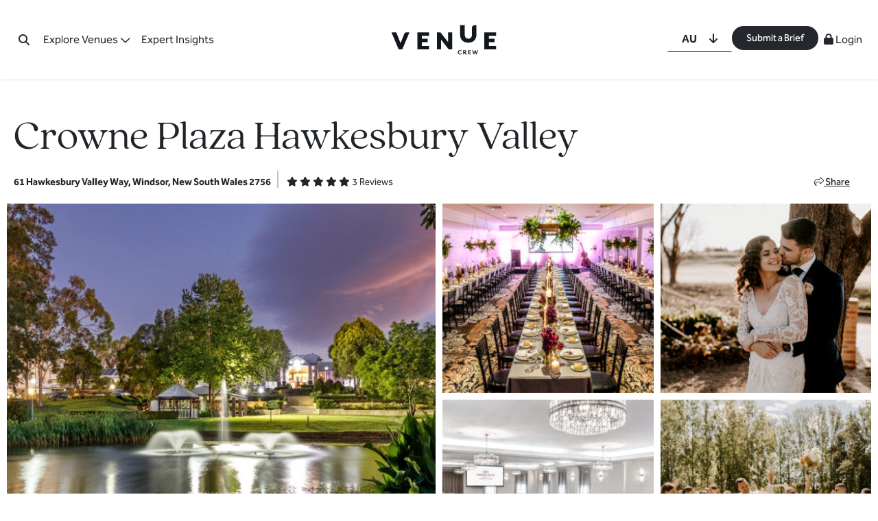

--- FILE ---
content_type: text/html; charset=UTF-8
request_url: https://www.venuecrew.com/au/venues/crowne-plaza-hawkesbury-valley/
body_size: 38900
content:
<!DOCTYPE html>
<html lang="en-US" prefix="og: https://ogp.me/ns#">
<head>
	<meta charset="UTF-8">
	<link rel="icon" type="image/png" sizes="16x16" href="https://www.venuecrew.com/wp-content/themes/venuecrew-2023/images/favicon.png" />
	<link rel="icon" type="image/png" sizes="32x32" href="https://www.venuecrew.com/wp-content/themes/venuecrew-2023/images/favicon-32x32.png" />
	<link rel="icon" type="image/png" sizes="96x96" href="https://www.venuecrew.com/wp-content/themes/venuecrew-2023/images/favicon-96x96.png" />
	<link rel="icon" type="image/png" sizes="192x192"  href="https://www.venuecrew.com/wp-content/themes/venuecrew-2023/images/favicon-192x192.png" />

	<script defer src="https://maps.googleapis.com/maps/api/js?key=AIzaSyDUEEfPgvljHqX1jhJhdUSonXx_svdXbxw&callback=Function.prototype"></script>
	<meta name="viewport" content="width=device-width, initial-scale=1, shrink-to-fit=no">
	<link rel="profile" href="https://gmpg.org/xfn/11">

	<style type="text/css">div[id^="wpcf7-f40742"] button.cf7mls_next {   }div[id^="wpcf7-f40742"] button.cf7mls_back {   }div[id^="wpcf7-f35197"] button.cf7mls_next {   }div[id^="wpcf7-f35197"] button.cf7mls_back {   }div[id^="wpcf7-f32379"] button.cf7mls_next {   }div[id^="wpcf7-f32379"] button.cf7mls_back {   }div[id^="wpcf7-f27622"] button.cf7mls_next {   }div[id^="wpcf7-f27622"] button.cf7mls_back {   }div[id^="wpcf7-f21619"] button.cf7mls_next {   }div[id^="wpcf7-f21619"] button.cf7mls_back {   }div[id^="wpcf7-f21394"] button.cf7mls_next {   }div[id^="wpcf7-f21394"] button.cf7mls_back {   }div[id^="wpcf7-f19832"] button.cf7mls_next {   }div[id^="wpcf7-f19832"] button.cf7mls_back {   }div[id^="wpcf7-f9867"] button.cf7mls_next {   }div[id^="wpcf7-f9867"] button.cf7mls_back {   }div[id^="wpcf7-f9795"] button.cf7mls_next {   }div[id^="wpcf7-f9795"] button.cf7mls_back {   }div[id^="wpcf7-f9779"] button.cf7mls_next {   }div[id^="wpcf7-f9779"] button.cf7mls_back {   }div[id^="wpcf7-f9778"] button.cf7mls_next {   }div[id^="wpcf7-f9778"] button.cf7mls_back {   }div[id^="wpcf7-f7700"] button.cf7mls_next {   }div[id^="wpcf7-f7700"] button.cf7mls_back {   }div[id^="wpcf7-f7461"] button.cf7mls_next {   }div[id^="wpcf7-f7461"] button.cf7mls_back {   }div[id^="wpcf7-f7459"] button.cf7mls_next {   }div[id^="wpcf7-f7459"] button.cf7mls_back {   }div[id^="wpcf7-f7353"] button.cf7mls_next {   }div[id^="wpcf7-f7353"] button.cf7mls_back {   }</style>	<style>img:is([sizes="auto" i], [sizes^="auto," i]) { contain-intrinsic-size: 3000px 1500px }</style>
	
<!-- Search Engine Optimization by Rank Math - https://rankmath.com/ -->
<title>Crowne Plaza Hawkesbury Valley Venue Hire</title>
<meta name="description" content="Crowne Plaza Hawkesbury Valley offers an elegant setting for weddings and events near Sydney. For packages &amp; pricing, download a brochure."/>
<meta name="robots" content="follow, index, max-snippet:-1, max-video-preview:-1, max-image-preview:large"/>
<link rel="canonical" href="https://www.venuecrew.com/au/venues/crowne-plaza-hawkesbury-valley/" />
<meta property="og:locale" content="en_US" />
<meta property="og:type" content="article" />
<meta property="og:title" content="Crowne Plaza Hawkesbury Valley Venue Hire" />
<meta property="og:description" content="Crowne Plaza Hawkesbury Valley offers an elegant setting for weddings and events near Sydney. For packages &amp; pricing, download a brochure." />
<meta property="og:url" content="https://www.venuecrew.com/au/venues/crowne-plaza-hawkesbury-valley/" />
<meta property="og:site_name" content="Venue Crew" />
<meta property="article:publisher" content="https://www.facebook.com/VenueCrewGlobal/" />
<meta property="og:updated_time" content="2026-01-11T13:32:53+00:00" />
<meta name="twitter:card" content="summary_large_image" />
<meta name="twitter:title" content="Crowne Plaza Hawkesbury Valley Venue Hire" />
<meta name="twitter:description" content="Crowne Plaza Hawkesbury Valley offers an elegant setting for weddings and events near Sydney. For packages &amp; pricing, download a brochure." />
<meta name="twitter:site" content="@venue_crew" />
<meta name="twitter:creator" content="@venue_crew" />
<!-- /Rank Math WordPress SEO plugin -->

<link rel="alternate" type="application/rss+xml" title="Venue Crew &raquo; Feed" href="https://www.venuecrew.com/feed/" />
<link rel="alternate" type="application/rss+xml" title="Venue Crew &raquo; Comments Feed" href="https://www.venuecrew.com/comments/feed/" />
<style id='wp-emoji-styles-inline-css' type='text/css'>

	img.wp-smiley, img.emoji {
		display: inline !important;
		border: none !important;
		box-shadow: none !important;
		height: 1em !important;
		width: 1em !important;
		margin: 0 0.07em !important;
		vertical-align: -0.1em !important;
		background: none !important;
		padding: 0 !important;
	}
</style>
<style id='global-styles-inline-css' type='text/css'>
:root{--wp--preset--aspect-ratio--square: 1;--wp--preset--aspect-ratio--4-3: 4/3;--wp--preset--aspect-ratio--3-4: 3/4;--wp--preset--aspect-ratio--3-2: 3/2;--wp--preset--aspect-ratio--2-3: 2/3;--wp--preset--aspect-ratio--16-9: 16/9;--wp--preset--aspect-ratio--9-16: 9/16;--wp--preset--color--black: #000000;--wp--preset--color--cyan-bluish-gray: #abb8c3;--wp--preset--color--white: #ffffff;--wp--preset--color--pale-pink: #f78da7;--wp--preset--color--vivid-red: #cf2e2e;--wp--preset--color--luminous-vivid-orange: #ff6900;--wp--preset--color--luminous-vivid-amber: #fcb900;--wp--preset--color--light-green-cyan: #7bdcb5;--wp--preset--color--vivid-green-cyan: #00d084;--wp--preset--color--pale-cyan-blue: #8ed1fc;--wp--preset--color--vivid-cyan-blue: #0693e3;--wp--preset--color--vivid-purple: #9b51e0;--wp--preset--gradient--vivid-cyan-blue-to-vivid-purple: linear-gradient(135deg,rgba(6,147,227,1) 0%,rgb(155,81,224) 100%);--wp--preset--gradient--light-green-cyan-to-vivid-green-cyan: linear-gradient(135deg,rgb(122,220,180) 0%,rgb(0,208,130) 100%);--wp--preset--gradient--luminous-vivid-amber-to-luminous-vivid-orange: linear-gradient(135deg,rgba(252,185,0,1) 0%,rgba(255,105,0,1) 100%);--wp--preset--gradient--luminous-vivid-orange-to-vivid-red: linear-gradient(135deg,rgba(255,105,0,1) 0%,rgb(207,46,46) 100%);--wp--preset--gradient--very-light-gray-to-cyan-bluish-gray: linear-gradient(135deg,rgb(238,238,238) 0%,rgb(169,184,195) 100%);--wp--preset--gradient--cool-to-warm-spectrum: linear-gradient(135deg,rgb(74,234,220) 0%,rgb(151,120,209) 20%,rgb(207,42,186) 40%,rgb(238,44,130) 60%,rgb(251,105,98) 80%,rgb(254,248,76) 100%);--wp--preset--gradient--blush-light-purple: linear-gradient(135deg,rgb(255,206,236) 0%,rgb(152,150,240) 100%);--wp--preset--gradient--blush-bordeaux: linear-gradient(135deg,rgb(254,205,165) 0%,rgb(254,45,45) 50%,rgb(107,0,62) 100%);--wp--preset--gradient--luminous-dusk: linear-gradient(135deg,rgb(255,203,112) 0%,rgb(199,81,192) 50%,rgb(65,88,208) 100%);--wp--preset--gradient--pale-ocean: linear-gradient(135deg,rgb(255,245,203) 0%,rgb(182,227,212) 50%,rgb(51,167,181) 100%);--wp--preset--gradient--electric-grass: linear-gradient(135deg,rgb(202,248,128) 0%,rgb(113,206,126) 100%);--wp--preset--gradient--midnight: linear-gradient(135deg,rgb(2,3,129) 0%,rgb(40,116,252) 100%);--wp--preset--font-size--small: 13px;--wp--preset--font-size--medium: 20px;--wp--preset--font-size--large: 36px;--wp--preset--font-size--x-large: 42px;--wp--preset--spacing--20: 0.44rem;--wp--preset--spacing--30: 0.67rem;--wp--preset--spacing--40: 1rem;--wp--preset--spacing--50: 1.5rem;--wp--preset--spacing--60: 2.25rem;--wp--preset--spacing--70: 3.38rem;--wp--preset--spacing--80: 5.06rem;--wp--preset--shadow--natural: 6px 6px 9px rgba(0, 0, 0, 0.2);--wp--preset--shadow--deep: 12px 12px 50px rgba(0, 0, 0, 0.4);--wp--preset--shadow--sharp: 6px 6px 0px rgba(0, 0, 0, 0.2);--wp--preset--shadow--outlined: 6px 6px 0px -3px rgba(255, 255, 255, 1), 6px 6px rgba(0, 0, 0, 1);--wp--preset--shadow--crisp: 6px 6px 0px rgba(0, 0, 0, 1);}:where(.is-layout-flex){gap: 0.5em;}:where(.is-layout-grid){gap: 0.5em;}body .is-layout-flex{display: flex;}.is-layout-flex{flex-wrap: wrap;align-items: center;}.is-layout-flex > :is(*, div){margin: 0;}body .is-layout-grid{display: grid;}.is-layout-grid > :is(*, div){margin: 0;}:where(.wp-block-columns.is-layout-flex){gap: 2em;}:where(.wp-block-columns.is-layout-grid){gap: 2em;}:where(.wp-block-post-template.is-layout-flex){gap: 1.25em;}:where(.wp-block-post-template.is-layout-grid){gap: 1.25em;}.has-black-color{color: var(--wp--preset--color--black) !important;}.has-cyan-bluish-gray-color{color: var(--wp--preset--color--cyan-bluish-gray) !important;}.has-white-color{color: var(--wp--preset--color--white) !important;}.has-pale-pink-color{color: var(--wp--preset--color--pale-pink) !important;}.has-vivid-red-color{color: var(--wp--preset--color--vivid-red) !important;}.has-luminous-vivid-orange-color{color: var(--wp--preset--color--luminous-vivid-orange) !important;}.has-luminous-vivid-amber-color{color: var(--wp--preset--color--luminous-vivid-amber) !important;}.has-light-green-cyan-color{color: var(--wp--preset--color--light-green-cyan) !important;}.has-vivid-green-cyan-color{color: var(--wp--preset--color--vivid-green-cyan) !important;}.has-pale-cyan-blue-color{color: var(--wp--preset--color--pale-cyan-blue) !important;}.has-vivid-cyan-blue-color{color: var(--wp--preset--color--vivid-cyan-blue) !important;}.has-vivid-purple-color{color: var(--wp--preset--color--vivid-purple) !important;}.has-black-background-color{background-color: var(--wp--preset--color--black) !important;}.has-cyan-bluish-gray-background-color{background-color: var(--wp--preset--color--cyan-bluish-gray) !important;}.has-white-background-color{background-color: var(--wp--preset--color--white) !important;}.has-pale-pink-background-color{background-color: var(--wp--preset--color--pale-pink) !important;}.has-vivid-red-background-color{background-color: var(--wp--preset--color--vivid-red) !important;}.has-luminous-vivid-orange-background-color{background-color: var(--wp--preset--color--luminous-vivid-orange) !important;}.has-luminous-vivid-amber-background-color{background-color: var(--wp--preset--color--luminous-vivid-amber) !important;}.has-light-green-cyan-background-color{background-color: var(--wp--preset--color--light-green-cyan) !important;}.has-vivid-green-cyan-background-color{background-color: var(--wp--preset--color--vivid-green-cyan) !important;}.has-pale-cyan-blue-background-color{background-color: var(--wp--preset--color--pale-cyan-blue) !important;}.has-vivid-cyan-blue-background-color{background-color: var(--wp--preset--color--vivid-cyan-blue) !important;}.has-vivid-purple-background-color{background-color: var(--wp--preset--color--vivid-purple) !important;}.has-black-border-color{border-color: var(--wp--preset--color--black) !important;}.has-cyan-bluish-gray-border-color{border-color: var(--wp--preset--color--cyan-bluish-gray) !important;}.has-white-border-color{border-color: var(--wp--preset--color--white) !important;}.has-pale-pink-border-color{border-color: var(--wp--preset--color--pale-pink) !important;}.has-vivid-red-border-color{border-color: var(--wp--preset--color--vivid-red) !important;}.has-luminous-vivid-orange-border-color{border-color: var(--wp--preset--color--luminous-vivid-orange) !important;}.has-luminous-vivid-amber-border-color{border-color: var(--wp--preset--color--luminous-vivid-amber) !important;}.has-light-green-cyan-border-color{border-color: var(--wp--preset--color--light-green-cyan) !important;}.has-vivid-green-cyan-border-color{border-color: var(--wp--preset--color--vivid-green-cyan) !important;}.has-pale-cyan-blue-border-color{border-color: var(--wp--preset--color--pale-cyan-blue) !important;}.has-vivid-cyan-blue-border-color{border-color: var(--wp--preset--color--vivid-cyan-blue) !important;}.has-vivid-purple-border-color{border-color: var(--wp--preset--color--vivid-purple) !important;}.has-vivid-cyan-blue-to-vivid-purple-gradient-background{background: var(--wp--preset--gradient--vivid-cyan-blue-to-vivid-purple) !important;}.has-light-green-cyan-to-vivid-green-cyan-gradient-background{background: var(--wp--preset--gradient--light-green-cyan-to-vivid-green-cyan) !important;}.has-luminous-vivid-amber-to-luminous-vivid-orange-gradient-background{background: var(--wp--preset--gradient--luminous-vivid-amber-to-luminous-vivid-orange) !important;}.has-luminous-vivid-orange-to-vivid-red-gradient-background{background: var(--wp--preset--gradient--luminous-vivid-orange-to-vivid-red) !important;}.has-very-light-gray-to-cyan-bluish-gray-gradient-background{background: var(--wp--preset--gradient--very-light-gray-to-cyan-bluish-gray) !important;}.has-cool-to-warm-spectrum-gradient-background{background: var(--wp--preset--gradient--cool-to-warm-spectrum) !important;}.has-blush-light-purple-gradient-background{background: var(--wp--preset--gradient--blush-light-purple) !important;}.has-blush-bordeaux-gradient-background{background: var(--wp--preset--gradient--blush-bordeaux) !important;}.has-luminous-dusk-gradient-background{background: var(--wp--preset--gradient--luminous-dusk) !important;}.has-pale-ocean-gradient-background{background: var(--wp--preset--gradient--pale-ocean) !important;}.has-electric-grass-gradient-background{background: var(--wp--preset--gradient--electric-grass) !important;}.has-midnight-gradient-background{background: var(--wp--preset--gradient--midnight) !important;}.has-small-font-size{font-size: var(--wp--preset--font-size--small) !important;}.has-medium-font-size{font-size: var(--wp--preset--font-size--medium) !important;}.has-large-font-size{font-size: var(--wp--preset--font-size--large) !important;}.has-x-large-font-size{font-size: var(--wp--preset--font-size--x-large) !important;}
:where(.wp-block-post-template.is-layout-flex){gap: 1.25em;}:where(.wp-block-post-template.is-layout-grid){gap: 1.25em;}
:where(.wp-block-columns.is-layout-flex){gap: 2em;}:where(.wp-block-columns.is-layout-grid){gap: 2em;}
:root :where(.wp-block-pullquote){font-size: 1.5em;line-height: 1.6;}
</style>
<link rel='stylesheet' id='cf7mls-css' href='https://www.venuecrew.com/wp-content/plugins/cf7-multi-step/assets/frontend/css/cf7mls.css?ver=2.7.9' type='text/css' media='all' />
<link rel='stylesheet' id='cf7mls_animate-css' href='https://www.venuecrew.com/wp-content/plugins/cf7-multi-step/assets/frontend/animate/animate.min.css?ver=2.7.9' type='text/css' media='all' />
<link rel='stylesheet' id='contact-form-7-css' href='https://www.venuecrew.com/wp-content/plugins/contact-form-7/includes/css/styles.css?ver=6.1' type='text/css' media='all' />
<link rel='stylesheet' id='wordpress-country-selector-css' href='https://www.venuecrew.com/wp-content/plugins/vc-country-selector/public/css/wordpress-country-selector-public.css?ver=1.6.3' type='text/css' media='all' />
<link rel='stylesheet' id='wordpress-country-selector-mapglyphs-css' href='https://www.venuecrew.com/wp-content/plugins/vc-country-selector/public/css/mapglyphs.css?ver=1.6.3' type='text/css' media='all' />
<link rel='stylesheet' id='wordpress-country-selector-flag-icon-css' href='https://www.venuecrew.com/wp-content/plugins/vc-country-selector/public/css/flag-icon.min.css?ver=1.6.3' type='text/css' media='all' />
<link rel='stylesheet' id='wordpress-country-selector-custom-css' href='https://www.venuecrew.com/wp-content/plugins/vc-country-selector/public/css/wordpress-country-selector-custom.css?ver=1.6.3' type='text/css' media='all' />
<link rel='stylesheet' id='understrap-styles-css' href='https://www.venuecrew.com/wp-content/themes/venuecrew-2023/css/theme.min.css?v=1766028485&#038;ver=0.9.4.1766028485' type='text/css' media='all' />
<link rel='stylesheet' id='lightslider-styles-css' href='https://www.venuecrew.com/wp-content/themes/venuecrew-2023/css/lightslider.css?v=1766028472&#038;ver=1.0.0' type='text/css' media='All' />
<link rel='stylesheet' id='fancybox-styles-css' href='https://www.venuecrew.com/wp-content/themes/venuecrew-2023/css/jquery.fancybox.min.css?v=1688014531&#038;ver=1.0.0' type='text/css' media='All' />
<link rel='stylesheet' id='cf7cf-style-css' href='https://www.venuecrew.com/wp-content/plugins/cf7-conditional-fields/style.css?ver=2.6.2' type='text/css' media='all' />
<link rel='stylesheet' id='jvcf7_client_css-css' href='https://www.venuecrew.com/wp-content/plugins/jquery-validation-for-contact-form-7/includes/assets/css/jvcf7_client.css?ver=5.4.2' type='text/css' media='all' />
<script type="text/javascript" id="webtoffee-cookie-consent-js-extra">
/* <![CDATA[ */
var _wccConfig = {"_ipData":[],"_assetsURL":"https:\/\/www.venuecrew.com\/wp-content\/plugins\/webtoffee-cookie-consent\/lite\/frontend\/images\/","_publicURL":"https:\/\/www.venuecrew.com","_categories":[{"name":"Necessary","slug":"necessary","isNecessary":true,"ccpaDoNotSell":true,"cookies":[],"active":true,"defaultConsent":{"gdpr":true,"ccpa":true},"foundNoCookieScript":false},{"name":"Functional","slug":"functional","isNecessary":false,"ccpaDoNotSell":true,"cookies":[],"active":true,"defaultConsent":{"gdpr":false,"ccpa":false},"foundNoCookieScript":false},{"name":"Analytics","slug":"analytics","isNecessary":false,"ccpaDoNotSell":true,"cookies":[],"active":true,"defaultConsent":{"gdpr":false,"ccpa":false},"foundNoCookieScript":false},{"name":"Performance","slug":"performance","isNecessary":false,"ccpaDoNotSell":true,"cookies":[],"active":true,"defaultConsent":{"gdpr":false,"ccpa":false},"foundNoCookieScript":false},{"name":"Advertisement","slug":"advertisement","isNecessary":false,"ccpaDoNotSell":true,"cookies":[],"active":true,"defaultConsent":{"gdpr":false,"ccpa":false},"foundNoCookieScript":false},{"name":"Others","slug":"others","isNecessary":false,"ccpaDoNotSell":true,"cookies":[],"active":true,"defaultConsent":{"gdpr":false,"ccpa":false},"foundNoCookieScript":false}],"_activeLaw":"gdpr","_rootDomain":"","_block":"1","_showBanner":"1","_bannerConfig":{"GDPR":{"settings":{"type":"box","position":"bottom-left","applicableLaw":"gdpr","preferenceCenter":"center","selectedRegion":"EU","consentExpiry":365,"shortcodes":[{"key":"wcc_readmore","content":"<a href=\"#\" class=\"wcc-policy\" aria-label=\"Cookie Policy\" target=\"_blank\" rel=\"noopener\" data-tag=\"readmore-button\">Cookie Policy<\/a>","tag":"readmore-button","status":false,"attributes":{"rel":"nofollow","target":"_blank"}},{"key":"wcc_show_desc","content":"<button class=\"wcc-show-desc-btn\" data-tag=\"show-desc-button\" aria-label=\"Show more\">Show more<\/button>","tag":"show-desc-button","status":true,"attributes":[]},{"key":"wcc_hide_desc","content":"<button class=\"wcc-show-desc-btn\" data-tag=\"hide-desc-button\" aria-label=\"Show less\">Show less<\/button>","tag":"hide-desc-button","status":true,"attributes":[]},{"key":"wcc_category_toggle_label","content":"[wcc_{{status}}_category_label] [wcc_preference_{{category_slug}}_title]","tag":"","status":true,"attributes":[]},{"key":"wcc_enable_category_label","content":"Enable","tag":"","status":true,"attributes":[]},{"key":"wcc_disable_category_label","content":"Disable","tag":"","status":true,"attributes":[]},{"key":"wcc_video_placeholder","content":"<div class=\"video-placeholder-normal\" data-tag=\"video-placeholder\" id=\"[UNIQUEID]\"><p class=\"video-placeholder-text-normal\" data-tag=\"placeholder-title\">Please accept cookies to access this content<\/p><\/div>","tag":"","status":true,"attributes":[]},{"key":"wcc_enable_optout_label","content":"Enable","tag":"","status":true,"attributes":[]},{"key":"wcc_disable_optout_label","content":"Disable","tag":"","status":true,"attributes":[]},{"key":"wcc_optout_toggle_label","content":"[wcc_{{status}}_optout_label] [wcc_optout_option_title]","tag":"","status":true,"attributes":[]},{"key":"wcc_optout_option_title","content":"Do Not Sell or Share My Personal Information","tag":"","status":true,"attributes":[]},{"key":"wcc_optout_close_label","content":"Close","tag":"","status":true,"attributes":[]}],"bannerEnabled":true},"behaviours":{"reloadBannerOnAccept":false,"loadAnalyticsByDefault":false,"animations":{"onLoad":"animate","onHide":"sticky"}},"config":{"revisitConsent":{"status":true,"tag":"revisit-consent","position":"bottom-left","meta":{"url":"#"},"styles":[],"elements":{"title":{"type":"text","tag":"revisit-consent-title","status":true,"styles":{"color":"#0056a7"}}}},"preferenceCenter":{"toggle":{"status":true,"tag":"detail-category-toggle","type":"toggle","states":{"active":{"styles":{"background-color":"#000000"}},"inactive":{"styles":{"background-color":"#D0D5D2"}}}},"poweredBy":false},"categoryPreview":{"status":false,"toggle":{"status":true,"tag":"detail-category-preview-toggle","type":"toggle","states":{"active":{"styles":{"background-color":"#000000"}},"inactive":{"styles":{"background-color":"#D0D5D2"}}}}},"videoPlaceholder":{"status":true,"styles":{"background-color":"#000000","border-color":"#000000","color":"#ffffff"}},"readMore":{"status":false,"tag":"readmore-button","type":"link","meta":{"noFollow":true,"newTab":true},"styles":{"color":"#000000","background-color":"transparent","border-color":"transparent"}},"auditTable":{"status":true},"optOption":{"status":true,"toggle":{"status":true,"tag":"optout-option-toggle","type":"toggle","states":{"active":{"styles":{"background-color":"#000000"}},"inactive":{"styles":{"background-color":"#FFFFFF"}}}},"gpcOption":false}}}},"_version":"3.4.2","_logConsent":"1","_tags":[{"tag":"accept-button","styles":{"color":"#FFFFFF","background-color":"#000000","border-color":"#000000"}},{"tag":"reject-button","styles":{"color":"#000000","background-color":"transparent","border-color":"#000000"}},{"tag":"settings-button","styles":{"color":"#000000","background-color":"transparent","border-color":"#000000"}},{"tag":"readmore-button","styles":{"color":"#000000","background-color":"transparent","border-color":"transparent"}},{"tag":"donotsell-button","styles":{"color":"#1863dc","background-color":"transparent","border-color":"transparent"}},{"tag":"accept-button","styles":{"color":"#FFFFFF","background-color":"#000000","border-color":"#000000"}},{"tag":"revisit-consent","styles":[]}],"_rtl":"","_lawSelected":["GDPR"],"_restApiUrl":"https:\/\/directory.cookieyes.com\/api\/v1\/ip","_renewConsent":"","_restrictToCA":"","_customEvents":"","_ccpaAllowedRegions":[],"_gdprAllowedRegions":[],"_providersToBlock":[]};
var _wccStyles = {"css":{"GDPR":".wcc-overlay{background: #000000; opacity: 0.4; position: fixed; top: 0; left: 0; width: 100%; height: 100%; z-index: 99999999;}.wcc-hide{display: none;}.wcc-btn-revisit-wrapper{display: flex; padding: 6px; border-radius: 8px; opacity: 0px; background-color:#ffffff; box-shadow: 0px 3px 10px 0px #798da04d;  align-items: center; justify-content: center;   position: fixed; z-index: 999999; cursor: pointer;}.wcc-revisit-bottom-left{bottom: 15px; left: 15px;}.wcc-revisit-bottom-right{bottom: 15px; right: 15px;}.wcc-btn-revisit-wrapper .wcc-btn-revisit{display: flex; align-items: center; justify-content: center; background: none; border: none; cursor: pointer; position: relative; margin: 0; padding: 0;}.wcc-btn-revisit-wrapper .wcc-btn-revisit img{max-width: fit-content; margin: 0; } .wcc-btn-revisit-wrapper .wcc-revisit-help-text{font-size:14px; margin-left:4px; display:none;}.wcc-btn-revisit-wrapper:hover .wcc-revisit-help-text, .wcc-btn-revisit-wrapper:focus-within .wcc-revisit-help-text { display: block;}.wcc-revisit-hide{display: none;}.wcc-preference-btn:hover{cursor:pointer; text-decoration:underline;}.wcc-cookie-audit-table { font-family: inherit; border-collapse: collapse; width: 100%;} .wcc-cookie-audit-table th, .wcc-cookie-audit-table td {text-align: left; padding: 10px; font-size: 12px; color: #000000; word-break: normal; background-color: #d9dfe7; border: 1px solid #cbced6;} .wcc-cookie-audit-table tr:nth-child(2n + 1) td { background: #f1f5fa; }.wcc-consent-container{position: fixed; width: 440px; box-sizing: border-box; z-index: 9999999; border-radius: 6px;}.wcc-consent-container .wcc-consent-bar{background: #ffffff; border: 1px solid; padding: 20px 26px; box-shadow: 0 -1px 10px 0 #acabab4d; border-radius: 6px;}.wcc-box-bottom-left{bottom: 40px; left: 40px;}.wcc-box-bottom-right{bottom: 40px; right: 40px;}.wcc-box-top-left{top: 40px; left: 40px;}.wcc-box-top-right{top: 40px; right: 40px;}.wcc-custom-brand-logo-wrapper .wcc-custom-brand-logo{width: 100px; height: auto; margin: 0 0 12px 0;}.wcc-notice .wcc-title{color: #212121; font-weight: 700; font-size: 18px; line-height: 24px; margin: 0 0 12px 0;}.wcc-notice-des *,.wcc-preference-content-wrapper *,.wcc-accordion-header-des *,.wcc-gpc-wrapper .wcc-gpc-desc *{font-size: 14px;}.wcc-notice-des{color: #212121; font-size: 14px; line-height: 24px; font-weight: 400;}.wcc-notice-des img{height: 25px; width: 25px;}.wcc-consent-bar .wcc-notice-des p,.wcc-gpc-wrapper .wcc-gpc-desc p,.wcc-preference-body-wrapper .wcc-preference-content-wrapper p,.wcc-accordion-header-wrapper .wcc-accordion-header-des p,.wcc-cookie-des-table li div:last-child p{color: inherit; margin-top: 0;}.wcc-notice-des P:last-child,.wcc-preference-content-wrapper p:last-child,.wcc-cookie-des-table li div:last-child p:last-child,.wcc-gpc-wrapper .wcc-gpc-desc p:last-child{margin-bottom: 0;}.wcc-notice-des a.wcc-policy,.wcc-notice-des button.wcc-policy{font-size: 14px; color: #1863dc; white-space: nowrap; cursor: pointer; background: transparent; border: 1px solid; text-decoration: underline;}.wcc-notice-des button.wcc-policy{padding: 0;}.wcc-notice-des a.wcc-policy:focus-visible,.wcc-notice-des button.wcc-policy:focus-visible,.wcc-preference-content-wrapper .wcc-show-desc-btn:focus-visible,.wcc-accordion-header .wcc-accordion-btn:focus-visible,.wcc-preference-header .wcc-btn-close:focus-visible,.wcc-switch input[type=\"checkbox\"]:focus-visible,.wcc-footer-wrapper a:focus-visible,.wcc-btn:focus-visible{outline: 2px solid #1863dc; outline-offset: 2px;}.wcc-btn:focus:not(:focus-visible),.wcc-accordion-header .wcc-accordion-btn:focus:not(:focus-visible),.wcc-preference-content-wrapper .wcc-show-desc-btn:focus:not(:focus-visible),.wcc-btn-revisit-wrapper .wcc-btn-revisit:focus:not(:focus-visible),.wcc-preference-header .wcc-btn-close:focus:not(:focus-visible),.wcc-consent-bar .wcc-banner-btn-close:focus:not(:focus-visible){outline: 0;}button.wcc-show-desc-btn:not(:hover):not(:active){color: #1863dc; background: transparent;}button.wcc-accordion-btn:not(:hover):not(:active),button.wcc-banner-btn-close:not(:hover):not(:active),button.wcc-btn-revisit:not(:hover):not(:active),button.wcc-btn-close:not(:hover):not(:active){background: transparent;}.wcc-consent-bar button:hover,.wcc-modal.wcc-modal-open button:hover,.wcc-consent-bar button:focus,.wcc-modal.wcc-modal-open button:focus{text-decoration: none;}.wcc-notice-btn-wrapper{display: flex; justify-content: flex-start; align-items: center; flex-wrap: wrap; margin-top: 16px;}.wcc-notice-btn-wrapper .wcc-btn{text-shadow: none; box-shadow: none;}.wcc-btn{flex: auto; max-width: 100%; font-size: 14px; font-family: inherit; line-height: 24px; padding: 8px; font-weight: 500; margin: 0 8px 0 0; border-radius: 2px; cursor: pointer; text-align: center; text-transform: none; min-height: 0;}.wcc-btn:hover{opacity: 0.8;}.wcc-btn-customize{color: #1863dc; background: transparent; border: 2px solid #1863dc;}.wcc-btn-reject{color: #1863dc; background: transparent; border: 2px solid #1863dc;}.wcc-btn-accept{background: #1863dc; color: #ffffff; border: 2px solid #1863dc;}.wcc-btn:last-child{margin-right: 0;}@media (max-width: 576px){.wcc-box-bottom-left{bottom: 0; left: 0;}.wcc-box-bottom-right{bottom: 0; right: 0;}.wcc-box-top-left{top: 0; left: 0;}.wcc-box-top-right{top: 0; right: 0;}}@media (max-width: 440px){.wcc-box-bottom-left, .wcc-box-bottom-right, .wcc-box-top-left, .wcc-box-top-right{width: 100%; max-width: 100%;}.wcc-consent-container .wcc-consent-bar{padding: 20px 0;}.wcc-custom-brand-logo-wrapper, .wcc-notice .wcc-title, .wcc-notice-des, .wcc-notice-btn-wrapper{padding: 0 24px;}.wcc-notice-des{max-height: 40vh; overflow-y: scroll;}.wcc-notice-btn-wrapper{flex-direction: column; margin-top: 0;}.wcc-btn{width: 100%; margin: 10px 0 0 0;}.wcc-notice-btn-wrapper .wcc-btn-customize{order: 2;}.wcc-notice-btn-wrapper .wcc-btn-reject{order: 3;}.wcc-notice-btn-wrapper .wcc-btn-accept{order: 1; margin-top: 16px;}}@media (max-width: 352px){.wcc-notice .wcc-title{font-size: 16px;}.wcc-notice-des *{font-size: 12px;}.wcc-notice-des, .wcc-btn{font-size: 12px;}}.wcc-modal.wcc-modal-open{display: flex; visibility: visible; -webkit-transform: translate(-50%, -50%); -moz-transform: translate(-50%, -50%); -ms-transform: translate(-50%, -50%); -o-transform: translate(-50%, -50%); transform: translate(-50%, -50%); top: 50%; left: 50%; transition: all 1s ease;}.wcc-modal{box-shadow: 0 32px 68px rgba(0, 0, 0, 0.3); margin: 0 auto; position: fixed; max-width: 100%; background: #ffffff; top: 50%; box-sizing: border-box; border-radius: 6px; z-index: 999999999; color: #212121; -webkit-transform: translate(-50%, 100%); -moz-transform: translate(-50%, 100%); -ms-transform: translate(-50%, 100%); -o-transform: translate(-50%, 100%); transform: translate(-50%, 100%); visibility: hidden; transition: all 0s ease;}.wcc-preference-center{max-height: 79vh; overflow: hidden; width: 845px; overflow: hidden; flex: 1 1 0; display: flex; flex-direction: column; border-radius: 6px;}.wcc-preference-header{display: flex; align-items: center; justify-content: space-between; padding: 22px 24px; border-bottom: 1px solid;}.wcc-preference-header .wcc-preference-title{font-size: 18px; font-weight: 700; line-height: 24px;}.wcc-google-privacy-url a {text-decoration:none;color: #1863dc;cursor:pointer;} .wcc-preference-header .wcc-btn-close{margin: 0; cursor: pointer; vertical-align: middle; padding: 0; background: none; border: none; width: auto; height: auto; min-height: 0; line-height: 0; text-shadow: none; box-shadow: none;}.wcc-preference-header .wcc-btn-close img{margin: 0; height: 10px; width: 10px;}.wcc-preference-body-wrapper{padding: 0 24px; flex: 1; overflow: auto; box-sizing: border-box;}.wcc-preference-content-wrapper,.wcc-gpc-wrapper .wcc-gpc-desc,.wcc-google-privacy-policy{font-size: 14px; line-height: 24px; font-weight: 400; padding: 12px 0;}.wcc-preference-content-wrapper{border-bottom: 1px solid;}.wcc-preference-content-wrapper img{height: 25px; width: 25px;}.wcc-preference-content-wrapper .wcc-show-desc-btn{font-size: 14px; font-family: inherit; color: #1863dc; text-decoration: none; line-height: 24px; padding: 0; margin: 0; white-space: nowrap; cursor: pointer; background: transparent; border-color: transparent; text-transform: none; min-height: 0; text-shadow: none; box-shadow: none;}.wcc-accordion-wrapper{margin-bottom: 10px;}.wcc-accordion{border-bottom: 1px solid;}.wcc-accordion:last-child{border-bottom: none;}.wcc-accordion .wcc-accordion-item{display: flex; margin-top: 10px;}.wcc-accordion .wcc-accordion-body{display: none;}.wcc-accordion.wcc-accordion-active .wcc-accordion-body{display: block; padding: 0 22px; margin-bottom: 16px;}.wcc-accordion-header-wrapper{cursor: pointer; width: 100%;}.wcc-accordion-item .wcc-accordion-header{display: flex; justify-content: space-between; align-items: center;}.wcc-accordion-header .wcc-accordion-btn{font-size: 16px; font-family: inherit; color: #212121; line-height: 24px; background: none; border: none; font-weight: 700; padding: 0; margin: 0; cursor: pointer; text-transform: none; min-height: 0; text-shadow: none; box-shadow: none;}.wcc-accordion-header .wcc-always-active{color: #008000; font-weight: 600; line-height: 24px; font-size: 14px;}.wcc-accordion-header-des{font-size: 14px; line-height: 24px; margin: 10px 0 16px 0;}.wcc-accordion-chevron{margin-right: 22px; position: relative; cursor: pointer;}.wcc-accordion-chevron-hide{display: none;}.wcc-accordion .wcc-accordion-chevron i::before{content: \"\"; position: absolute; border-right: 1.4px solid; border-bottom: 1.4px solid; border-color: inherit; height: 6px; width: 6px; -webkit-transform: rotate(-45deg); -moz-transform: rotate(-45deg); -ms-transform: rotate(-45deg); -o-transform: rotate(-45deg); transform: rotate(-45deg); transition: all 0.2s ease-in-out; top: 8px;}.wcc-accordion.wcc-accordion-active .wcc-accordion-chevron i::before{-webkit-transform: rotate(45deg); -moz-transform: rotate(45deg); -ms-transform: rotate(45deg); -o-transform: rotate(45deg); transform: rotate(45deg);}.wcc-audit-table{background: #f4f4f4; border-radius: 6px;}.wcc-audit-table .wcc-empty-cookies-text{color: inherit; font-size: 12px; line-height: 24px; margin: 0; padding: 10px;}.wcc-audit-table .wcc-cookie-des-table{font-size: 12px; line-height: 24px; font-weight: normal; padding: 15px 10px; border-bottom: 1px solid; border-bottom-color: inherit; margin: 0;}.wcc-audit-table .wcc-cookie-des-table:last-child{border-bottom: none;}.wcc-audit-table .wcc-cookie-des-table li{list-style-type: none; display: flex; padding: 3px 0;}.wcc-audit-table .wcc-cookie-des-table li:first-child{padding-top: 0;}.wcc-cookie-des-table li div:first-child{width: 100px; font-weight: 600; word-break: break-word; word-wrap: break-word;}.wcc-cookie-des-table li div:last-child{flex: 1; word-break: break-word; word-wrap: break-word; margin-left: 8px;}.wcc-footer-shadow{display: block; width: 100%; height: 40px; background: linear-gradient(180deg, rgba(255, 255, 255, 0) 0%, #ffffff 100%); position: absolute; bottom: calc(100% - 1px);}.wcc-footer-wrapper{position: relative;}.wcc-prefrence-btn-wrapper{display: flex; flex-wrap: wrap; align-items: center; justify-content: center; padding: 22px 24px; border-top: 1px solid;}.wcc-prefrence-btn-wrapper .wcc-btn{flex: auto; max-width: 100%; text-shadow: none; box-shadow: none;}.wcc-btn-preferences{color: #1863dc; background: transparent; border: 2px solid #1863dc;}.wcc-preference-header,.wcc-preference-body-wrapper,.wcc-preference-content-wrapper,.wcc-accordion-wrapper,.wcc-accordion,.wcc-accordion-wrapper,.wcc-footer-wrapper,.wcc-prefrence-btn-wrapper{border-color: inherit;}@media (max-width: 845px){.wcc-modal{max-width: calc(100% - 16px);}}@media (max-width: 576px){.wcc-modal{max-width: 100%;}.wcc-preference-center{max-height: 100vh;}.wcc-prefrence-btn-wrapper{flex-direction: column;}.wcc-accordion.wcc-accordion-active .wcc-accordion-body{padding-right: 0;}.wcc-prefrence-btn-wrapper .wcc-btn{width: 100%; margin: 10px 0 0 0;}.wcc-prefrence-btn-wrapper .wcc-btn-reject{order: 3;}.wcc-prefrence-btn-wrapper .wcc-btn-accept{order: 1; margin-top: 0;}.wcc-prefrence-btn-wrapper .wcc-btn-preferences{order: 2;}}@media (max-width: 425px){.wcc-accordion-chevron{margin-right: 15px;}.wcc-notice-btn-wrapper{margin-top: 0;}.wcc-accordion.wcc-accordion-active .wcc-accordion-body{padding: 0 15px;}}@media (max-width: 352px){.wcc-preference-header .wcc-preference-title{font-size: 16px;}.wcc-preference-header{padding: 16px 24px;}.wcc-preference-content-wrapper *, .wcc-accordion-header-des *{font-size: 12px;}.wcc-preference-content-wrapper, .wcc-preference-content-wrapper .wcc-show-more, .wcc-accordion-header .wcc-always-active, .wcc-accordion-header-des, .wcc-preference-content-wrapper .wcc-show-desc-btn, .wcc-notice-des a.wcc-policy{font-size: 12px;}.wcc-accordion-header .wcc-accordion-btn{font-size: 14px;}}.wcc-switch{display: flex;}.wcc-switch input[type=\"checkbox\"]{position: relative; width: 44px; height: 24px; margin: 0; background: #d0d5d2; -webkit-appearance: none; border-radius: 50px; cursor: pointer; outline: 0; border: none; top: 0;}.wcc-switch input[type=\"checkbox\"]:checked{background: #1863dc;}.wcc-switch input[type=\"checkbox\"]:before{position: absolute; content: \"\"; height: 20px; width: 20px; left: 2px; bottom: 2px; border-radius: 50%; background-color: white; -webkit-transition: 0.4s; transition: 0.4s; margin: 0;}.wcc-switch input[type=\"checkbox\"]:after{display: none;}.wcc-switch input[type=\"checkbox\"]:checked:before{-webkit-transform: translateX(20px); -ms-transform: translateX(20px); transform: translateX(20px);}@media (max-width: 425px){.wcc-switch input[type=\"checkbox\"]{width: 38px; height: 21px;}.wcc-switch input[type=\"checkbox\"]:before{height: 17px; width: 17px;}.wcc-switch input[type=\"checkbox\"]:checked:before{-webkit-transform: translateX(17px); -ms-transform: translateX(17px); transform: translateX(17px);}}.wcc-consent-bar .wcc-banner-btn-close{position: absolute; right: 14px; top: 14px; background: none; border: none; cursor: pointer; padding: 0; margin: 0; min-height: 0; line-height: 0; height: auto; width: auto; text-shadow: none; box-shadow: none;}.wcc-consent-bar .wcc-banner-btn-close img{height: 10px; width: 10px; margin: 0;}.wcc-notice-group{font-size: 14px; line-height: 24px; font-weight: 400; color: #212121;}.wcc-notice-btn-wrapper .wcc-btn-do-not-sell{font-size: 14px; line-height: 24px; padding: 6px 0; margin: 0; font-weight: 500; background: none; border-radius: 2px; border: none; white-space: nowrap; cursor: pointer; text-align: left; color: #1863dc; background: transparent; border-color: transparent; box-shadow: none; text-shadow: none;}.wcc-consent-bar .wcc-banner-btn-close:focus-visible,.wcc-notice-btn-wrapper .wcc-btn-do-not-sell:focus-visible,.wcc-opt-out-btn-wrapper .wcc-btn:focus-visible,.wcc-opt-out-checkbox-wrapper input[type=\"checkbox\"].wcc-opt-out-checkbox:focus-visible{outline: 2px solid #1863dc; outline-offset: 2px;}@media (max-width: 440px){.wcc-consent-container{width: 100%;}}@media (max-width: 352px){.wcc-notice-des a.wcc-policy, .wcc-notice-btn-wrapper .wcc-btn-do-not-sell{font-size: 12px;}}.wcc-opt-out-wrapper{padding: 12px 0;}.wcc-opt-out-wrapper .wcc-opt-out-checkbox-wrapper{display: flex; align-items: center;}.wcc-opt-out-checkbox-wrapper .wcc-opt-out-checkbox-label{font-size: 16px; font-weight: 700; line-height: 24px; margin: 0 0 0 12px; cursor: pointer;}.wcc-opt-out-checkbox-wrapper input[type=\"checkbox\"].wcc-opt-out-checkbox{background-color: #ffffff; border: 1px solid black; width: 20px; height: 18.5px; margin: 0; -webkit-appearance: none; position: relative; display: flex; align-items: center; justify-content: center; border-radius: 2px; cursor: pointer;}.wcc-opt-out-checkbox-wrapper input[type=\"checkbox\"].wcc-opt-out-checkbox:checked{background-color: #1863dc; border: none;}.wcc-opt-out-checkbox-wrapper input[type=\"checkbox\"].wcc-opt-out-checkbox:checked::after{left: 6px; bottom: 4px; width: 7px; height: 13px; border: solid #ffffff; border-width: 0 3px 3px 0; border-radius: 2px; -webkit-transform: rotate(45deg); -ms-transform: rotate(45deg); transform: rotate(45deg); content: \"\"; position: absolute; box-sizing: border-box;}.wcc-opt-out-checkbox-wrapper.wcc-disabled .wcc-opt-out-checkbox-label,.wcc-opt-out-checkbox-wrapper.wcc-disabled input[type=\"checkbox\"].wcc-opt-out-checkbox{cursor: no-drop;}.wcc-gpc-wrapper{margin: 0 0 0 32px;}.wcc-footer-wrapper .wcc-opt-out-btn-wrapper{display: flex; flex-wrap: wrap; align-items: center; justify-content: center; padding: 22px 24px;}.wcc-opt-out-btn-wrapper .wcc-btn{flex: auto; max-width: 100%; text-shadow: none; box-shadow: none;}.wcc-opt-out-btn-wrapper .wcc-btn-cancel{border: 1px solid #dedfe0; background: transparent; color: #858585;}.wcc-opt-out-btn-wrapper .wcc-btn-confirm{background: #1863dc; color: #ffffff; border: 1px solid #1863dc;}@media (max-width: 352px){.wcc-opt-out-checkbox-wrapper .wcc-opt-out-checkbox-label{font-size: 14px;}.wcc-gpc-wrapper .wcc-gpc-desc, .wcc-gpc-wrapper .wcc-gpc-desc *{font-size: 12px;}.wcc-opt-out-checkbox-wrapper input[type=\"checkbox\"].wcc-opt-out-checkbox{width: 16px; height: 16px;}.wcc-opt-out-checkbox-wrapper input[type=\"checkbox\"].wcc-opt-out-checkbox:checked::after{left: 5px; bottom: 4px; width: 3px; height: 9px;}.wcc-gpc-wrapper{margin: 0 0 0 28px;}}.video-placeholder-youtube{background-size: 100% 100%; background-position: center; background-repeat: no-repeat; background-color: #b2b0b059; position: relative; display: flex; align-items: center; justify-content: center; max-width: 100%;}.video-placeholder-text-youtube{text-align: center; align-items: center; padding: 10px 16px; background-color: #000000cc; color: #ffffff; border: 1px solid; border-radius: 2px; cursor: pointer;}.video-placeholder-normal{background-image: url(\"\/wp-content\/plugins\/webtoffee-cookie-consent\/lite\/frontend\/images\/placeholder.svg\"); background-size: 80px; background-position: center; background-repeat: no-repeat; background-color: #b2b0b059; position: relative; display: flex; align-items: flex-end; justify-content: center; max-width: 100%;}.video-placeholder-text-normal{align-items: center; padding: 10px 16px; text-align: center; border: 1px solid; border-radius: 2px; cursor: pointer;}.wcc-rtl{direction: rtl; text-align: right;}.wcc-rtl .wcc-banner-btn-close{left: 9px; right: auto;}.wcc-rtl .wcc-notice-btn-wrapper .wcc-btn:last-child{margin-right: 8px;}.wcc-rtl .wcc-notice-btn-wrapper .wcc-btn:first-child{margin-right: 0;}.wcc-rtl .wcc-notice-btn-wrapper{margin-left: 0; margin-right: 15px;}.wcc-rtl .wcc-prefrence-btn-wrapper .wcc-btn{margin-right: 8px;}.wcc-rtl .wcc-prefrence-btn-wrapper .wcc-btn:first-child{margin-right: 0;}.wcc-rtl .wcc-accordion .wcc-accordion-chevron i::before{border: none; border-left: 1.4px solid; border-top: 1.4px solid; left: 12px;}.wcc-rtl .wcc-accordion.wcc-accordion-active .wcc-accordion-chevron i::before{-webkit-transform: rotate(-135deg); -moz-transform: rotate(-135deg); -ms-transform: rotate(-135deg); -o-transform: rotate(-135deg); transform: rotate(-135deg);}@media (max-width: 768px){.wcc-rtl .wcc-notice-btn-wrapper{margin-right: 0;}}@media (max-width: 576px){.wcc-rtl .wcc-notice-btn-wrapper .wcc-btn:last-child{margin-right: 0;}.wcc-rtl .wcc-prefrence-btn-wrapper .wcc-btn{margin-right: 0;}.wcc-rtl .wcc-accordion.wcc-accordion-active .wcc-accordion-body{padding: 0 22px 0 0;}}@media (max-width: 425px){.wcc-rtl .wcc-accordion.wcc-accordion-active .wcc-accordion-body{padding: 0 15px 0 0;}}@media (max-width: 440px){.wcc-consent-bar .wcc-banner-btn-close,.wcc-preference-header .wcc-btn-close{padding: 17px;}.wcc-consent-bar .wcc-banner-btn-close {right: 2px; top: 6px; } .wcc-preference-header{padding: 12px 0 12px 24px;}} @media (min-width: 768px) and (max-width: 1024px) {.wcc-consent-bar .wcc-banner-btn-close,.wcc-preference-header .wcc-btn-close{padding: 17px;}.wcc-consent-bar .wcc-banner-btn-close {right: 2px; top: 6px; } .wcc-preference-header{padding: 12px 0 12px 24px;}}.wcc-rtl .wcc-opt-out-btn-wrapper .wcc-btn{margin-right: 12px;}.wcc-rtl .wcc-opt-out-btn-wrapper .wcc-btn:first-child{margin-right: 0;}.wcc-rtl .wcc-opt-out-checkbox-wrapper .wcc-opt-out-checkbox-label{margin: 0 12px 0 0;}"}};
var _wccApi = {"base":"https:\/\/www.venuecrew.com\/wp-json\/wcc\/v1\/","nonce":"463868eeee"};
var _wccGCMConfig = {"_mode":"advanced","_urlPassthrough":"1","_debugMode":"","_redactData":"","_regions":[],"_wccBypass":"","wait_for_update":"500","_isGTMTemplate":""};
/* ]]> */
</script>
<script type="text/javascript" src="https://www.venuecrew.com/wp-content/plugins/webtoffee-cookie-consent/lite/frontend/js/script.min.js?ver=3.4.2" id="webtoffee-cookie-consent-js"></script>
<script type="text/javascript" src="https://www.venuecrew.com/wp-content/plugins/webtoffee-cookie-consent/lite/frontend/js/gcm.min.js?ver=3.4.2" id="webtoffee-cookie-consent-gcm-js"></script>
<link rel="https://api.w.org/" href="https://www.venuecrew.com/wp-json/" /><link rel="alternate" title="JSON" type="application/json" href="https://www.venuecrew.com/wp-json/wp/v2/auvenue/18302" /><link rel="EditURI" type="application/rsd+xml" title="RSD" href="https://www.venuecrew.com/xmlrpc.php?rsd" />
<meta name="generator" content="WordPress 6.8.3" />
<link rel='shortlink' href='https://www.venuecrew.com/?p=18302' />
<link rel="alternate" title="oEmbed (JSON)" type="application/json+oembed" href="https://www.venuecrew.com/wp-json/oembed/1.0/embed?url=https%3A%2F%2Fwww.venuecrew.com%2Fau%2Fvenues%2Fcrowne-plaza-hawkesbury-valley%2F" />
<link rel="alternate" title="oEmbed (XML)" type="text/xml+oembed" href="https://www.venuecrew.com/wp-json/oembed/1.0/embed?url=https%3A%2F%2Fwww.venuecrew.com%2Fau%2Fvenues%2Fcrowne-plaza-hawkesbury-valley%2F&#038;format=xml" />
<meta name="generator" content="Redux 4.5.7" /><style id="wcc-style-inline">[data-tag]{visibility:hidden;}</style>
		<style type="text/css">
			#cookie-law-info-bar,
			#cookie-law-info-again,
			#cliSettingsPopup { 
				display:none; 
			}
		</style>
		<meta name="mobile-web-app-capable" content="yes">
<meta name="apple-mobile-web-app-capable" content="yes">
<meta name="apple-mobile-web-app-title" content="Venue Crew - ">
    <script defer src="https://www.googletagmanager.com/gtag/js?id=UA-175173904-1"></script>
    <script defer src="https://www.venuecrew.com/wp-content/themes/venuecrew-2023/js/gtm-tracking.js"></script>

	
	<script>
		var WP_DEBUG = false;
		var ALLOW_GA_TRACKING = false;
	</script>

</head>

<body class="wp-singular auvenue-template-default single single-auvenue postid-18302 wp-embed-responsive wp-theme-venuecrew-2023" itemscope itemtype="http://schema.org/WebSite" >
<div class="site" id="page">

	<div class="container-fluid" id="wrapper-navbar">
        <nav id="main-nav" class="navbar navbar-expand-lg jusitfy-content-start pl-0 pr-0" aria-labelledby="main-nav-label">   
            
<div class="container p-0">
    <ul class="nav navbar-nav">


        <li class="nav-item venue-search-container">
            <i class="fa fa-magnifying-glass search-venues"></i>
            <i class="fa fa-spinner fa-spin search-venues-loading" style="display:none"></i>
            <input type="hidden" id="vc_country" value="au" />
            <input type="text" class="" placeholder="Venue Quick Search" id="venue_quick_search"/>
        </li>


        <!-- Mega Dropdown with Tabs -->
        <li class="nav-item dropdown dropdown-mega">
            <a class="nav-link dropdown-toggle" href="#" id="megaDropdown" data-toggle="dropdown" aria-haspopup="true" aria-expanded="false">
            Explore Venues
            </a>
        </li>
        <li class="nav-item">
            <a class="nav-link" href="/articles/">Expert Insights</a>
        </li>
    </ul>

    <!-- Your site title as branding in the menu -->
    
        
            <a class="navbar-brand mx-auto" rel="home" href="https://www.venuecrew.com/au/" title="Venue Crew" itemprop="url">
                <img src="https://www.venuecrew.com/wp-content/themes/venuecrew-2023/images/vc_logo.svg" alt="Venue Crew" width="200"/>
            </a>

        
    <!-- end custom logo -->

    <ul class="nav navbar-nav gap-2">
        <li class="nav-item">
            <div class="dropdown country-select ml-auto">
                <button class="btn" type="button" id="countryDropdownMenuButton" data-toggle="dropdown" aria-haspopup="true" aria-expanded="false">
                                                <span class="nav-country-abbr">AU</span>
                        	
                        <i class="fa fa-arrow-down" aria-hidden="true"></i>
                </button>
                <div class="dropdown-menu" aria-labelledby="countryDropdownMenuButton">
                    <h6 class="dropdown-header">Change Country</h6>
                    <a class="dropdown-item" href="/au/"><span class="nav-region-code">AU</span> <span class="separator">|</span> Australia</a>
                    <a class="dropdown-item" href="/uk/"><span class="nav-region-code">UK</span> <span class="separator">|</span> United Kingdom</a>
                </div>
            </div>
        </li>
        <li class="nav-item">
            <a href="#vcsearch" class="btn btn-primary btn-sm" data-toggle="modal" data-form="find-a-venue">Submit a Brief</a>
        </li>
        <li class="nav-item">
            <a class="nav-link lead-login-session-link" href="https://dashboard.venuecrew.com">
                <i class="fa fa-lock"></i> Login
            </a>
        </li>
    </ul>
</div>

<div class="dropdown-menu dropdown-menu-mega" aria-labelledby="megaDropdown">
    <div class="container">
        <div class="d-flex flex-column w-100">
        <!-- Tabs -->
            <ul class="nav nav-tabs" id="venueTabs" role="tablist">
                <li class="nav-item">
                    <a class="nav-link active" id="corporate-tab" data-toggle="tab" href="#corporate" role="tab">Corporate Venues</a>
                </li>
                                <li class="ml-auto pt-3">
                    <span class="text-muted">Not sure where to start?</span><a class="cta-link" href="#vcsearch" data-toggle="modal" data-form="find-a-venue">Let us help</a>
                </li>
            </ul>

            <!-- Tab Content -->
            <div class="tab-content pt-3" id="venueTabsContent">
                <div class="tab-pane fade show active" id="corporate" role="tabpanel">
                    <div class="row pt-lg-2 gap-lg-2">
                                                    <div class="col-md-4 col-xl p-0">
                                <div class="font-weight-bold">Victoria</div>
                                <div>
                                    <a href="/au/city/melbourne/corporate-event-venues/" class="dropdown-item">Melbourne</a>
                                    <a href="/au/city/yarra-valley/corporate-event-venues/" class="dropdown-item">Yarra Valley</a>
                                    <a href="/au/city/macedon-ranges/corporate-event-venues/" class="dropdown-item">Macedon Ranges</a>
                                    <a href="/au/city/mornington-peninsula/corporate-event-venues/" class="dropdown-item">Mornington Peninsula</a>
                                </div>
                            </div>
                            <div class="col-md-4 col-xl p-0">
                                <div class="font-weight-bold">New South Wales</div>
                                <div>
                                    <a href="/au/city/sydney/corporate-event-venues/" class="dropdown-item">Sydney</a>
                                    <a href="/au/city/byron-bay/corporate-event-venues/" class="dropdown-item">Byron Bay</a>
                                    <a href="/au/city/hunter-valley/corporate-event-venues/" class="dropdown-item">Hunter Valley</a>
                                    <a href="/au/city/blue-mountains/corporate-event-venues/" class="dropdown-item">Blue Mountains</a>
                                    <a href="/au/city/southern-highlands/corporate-event-venues/" class="dropdown-item">Southern Highlands</a>
                                </div>
                            </div>
                            <div class="col-md-4 col-xl p-0">
                                <div class="font-weight-bold">Queensland</div>
                                <div>
                                    <a href="/au/city/brisbane/corporate-event-venues/" class="dropdown-item">Brisbane</a>
                                    <a href="/au/city/gold-coast/corporate-event-venues/" class="dropdown-item">Gold Coast</a>
                                    <a href="/au/city/sunshine-coast/corporate-event-venues/" class="dropdown-item">Sunshine Coast</a>
                                </div>
                            </div>
                            <div class="col-md-4 col-xl p-0">
                                <div class="font-weight-bold">Western Australia</div>
                                <div>
                                    <a href="/au/city/perth/corporate-event-venues/" class="dropdown-item">Perth</a>
                                    <a href="/au/city/margaret-river/corporate-event-venues/" class="dropdown-item">Margaret River</a>
                                </div>
                            </div>
                            <div class="col-md-4 col-xl p-0">
                                <div class="font-weight-bold">ACT</div>
                                <div>
                                    <a href="/au/city/canberra/corporate-event-venues/" class="dropdown-item">Canberra</a>
                                </div>
                            </div>
                            <div class="col-md-4 col-xl p-0">
                                <div class="font-weight-bold">South Australia</div>
                                <div>
                                    <a href="/au/city/adelaide/corporate-event-venues/" class="dropdown-item">Adelaide</a>
                                </div>
                            </div>
                                            </div>
                </div>
                            </div>
        </div>
    </div>
</div>
            <!-- The WordPress Menu goes here -->
                    </nav>
</div>

<!-- Mega Nav -->
<div class="container" id="meganav-sidebar">

    
    <!-- Modal -->
    <div class="modal left fade modal-nav-desktop" id="sidebarMenu" tabindex="-1" role="dialog" aria-labelledby="myModalLabel">
        <div class="modal-dialog" role="document">
            <div class="modal-content">

                <div class="modal-body">
                    <div id="meganav-sidebar-toggle">
                        
                        
                    </div>
                </div>
                
                 
            </div><!-- modal-content -->
        </div><!-- modal-dialog -->
    </div><!-- modal -->	

</div><!-- container -->
<script type="application/ld+json" id="structured-faqs">{"@context":"https:\/\/schema.org","@type":"FAQPage","mainEntity":[{"@type":"Question","name":"What does a wedding at Crowne Plaza Hawkesbury Valley cost?","acceptedAnswer":{"@type":"Answer","text":"Crowne Plaza Hawkesbury Valley&#8217;s all inclusive wedding packages start from $205 per person."}},{"@type":"Question","name":"What's the capacity for events and weddings at Crowne Plaza Hawkesbury Valley?","acceptedAnswer":{"@type":"Answer","text":"Capacity limits will vary depending on your chosen event space and are as follows:Gazebo Glasshouse: 120 seated on long tables, 150 cocktailGovernor Phillip Ballroom: 120 seated on round tables, 200 cocktailWindsor Room: 100 seated on long tables, 130 seated on round tables, 250 cocktailRichmond Room: 100 seated on long tables, 130 seated on round tables, 250 cocktailLakeside: 130 seated on long tables, 250 cocktail, 250 marquee"}},{"@type":"Question","name":"How late can weddings at Crowne Plaza Hawkesbury Valley end?","acceptedAnswer":{"@type":"Answer","text":"Weddings at Crowne Plaza Hawkesbury Valley must end by 11.30pm at the latest."}},{"@type":"Question","name":"What's a wedding at Crowne Plaza Hawkesbury Valley like?","acceptedAnswer":{"@type":"Answer","text":"Weddings at Crowne Plaza Hawkesbury Valley are stress-free, elegant, and seamless, with everything you need for an unforgettable wedding experience in one convenient location."}},{"@type":"Question","name":"Does Crowne Plaza Hawkesbury Valley do corporate functions?","acceptedAnswer":{"@type":"Answer","text":"Yes! Crowne Plaza Hawkesbury Valley offers an impressive setting for meetings, corporate retreats, gala dinners, conferences, and product launches just a short 45-minute drive from the Sydney CBD."}},{"@type":"Question","name":"What's the accommodation like at Crowne Plaza Hawkesbury Valley for event or wedding guests?","acceptedAnswer":{"@type":"Answer","text":"Crowne Plaza Hawkesbury Valley is home to 105 elegantly appointed guest rooms and suites, with accommodation options ranging from romantic deluxe rooms to spacious three-bedroom apartments."}},{"@type":"Question","name":"Is there parking at Crowne Plaza Hawkesbury Valley?","acceptedAnswer":{"@type":"Answer","text":"Yes, parking is complimentary, and there are 200+ spaces available on-site at the hotel."}},{"@type":"Question","name":"What's the food like at Crowne Plaza Hawkesbury Valley events?","acceptedAnswer":{"@type":"Answer","text":"Expect mouthwatering menus crafted by talented in-house chefs with a strong focus on fresh, locally sourced ingredients. We also partner with Gold licenced caterers to provide an authentic cultural experience."}},{"@type":"Question","name":"Does Crowne Plaza Hawkesbury Valley offer menu tastings?","acceptedAnswer":{"@type":"Answer","text":"Yes, we can arrange menu tastings for our plated menus. We include a menu tasting for the couple in our Hawkesbury Luxe package."}},{"@type":"Question","name":"Does Crowne Plaza Hawkesbury Valley require security?","acceptedAnswer":{"@type":"Answer","text":"Security is required for school formals, charged at a rate of $500 for four hours."}}]}</script><script type="application/ld+json" id="structured-local-business">{"@context":"https:\/\/schema.org","@type":"LocalBusiness","image":["https:\/\/assets.venuecrew.com\/wp-content\/uploads\/2022\/12\/26022949\/Richmond-Room.jpg","https:\/\/assets.venuecrew.com\/wp-content\/uploads\/2022\/12\/26023033\/VivienneDominic_2019-475_websize.jpg","https:\/\/assets.venuecrew.com\/wp-content\/uploads\/2022\/12\/26023143\/Governor-Phillip-Ballroom-1.jpg","https:\/\/assets.venuecrew.com\/wp-content\/uploads\/2022\/12\/26023039\/thumbnail_C60A5BE135C845DE8035FBECB2BDFC9E.jpg","https:\/\/assets.venuecrew.com\/wp-content\/uploads\/2022\/12\/05062129\/278280596_506336087622001_4196639163841551126_n.jpg","https:\/\/assets.venuecrew.com\/wp-content\/uploads\/2022\/12\/07050541\/Crowne-Plaza-Hawkesbury-Valley-Accommodation.png","https:\/\/assets.venuecrew.com\/wp-content\/uploads\/2022\/12\/07050554\/Crowne-Plaza-Hawkesbury-Valley-Corporate-Event-Venue-Windsor-Room.jpg","https:\/\/assets.venuecrew.com\/wp-content\/uploads\/2022\/12\/05052836\/e0b452b3-cf81-4364-b56e-eef0ba4dfa71-IHG-Event-Wed-86-small.jpg","https:\/\/assets.venuecrew.com\/wp-content\/uploads\/2022\/12\/05052918\/crowne-plaza-hawkesbury-valley-supplierprofilelive-photo-d73b61be-e397-455b-95aa-c5a68733dc45.jpg","https:\/\/assets.venuecrew.com\/wp-content\/uploads\/2022\/12\/05052943\/crowne-plaza-hawkesbury-valley-supplierprofilelive-photo-82e05bd9-dc94-49ea-8ad2-88753599560f.jpg","https:\/\/assets.venuecrew.com\/wp-content\/uploads\/2022\/12\/05052719\/150523503_5368431299833718_5304330888591316468_n.jpg","https:\/\/assets.venuecrew.com\/wp-content\/uploads\/2022\/12\/05052812\/280036312_7680010485342443_7704842056670711013_n-scaled.jpg","https:\/\/assets.venuecrew.com\/wp-content\/uploads\/2022\/12\/05052735\/152825362_5368436033166578_636279174391865718_n.jpg","https:\/\/assets.venuecrew.com\/wp-content\/uploads\/2022\/12\/05052740\/151260934_5368432226500292_8500072479163588112_n.jpg","https:\/\/assets.venuecrew.com\/wp-content\/uploads\/2022\/12\/05052939\/crowne-plaza-hawkesbury-valley-supplierprofilelive-photo-6e319590-7114-4353-944d-97c74f8817cb.jpg","https:\/\/assets.venuecrew.com\/wp-content\/uploads\/2022\/12\/05052852\/16fbb68e-8dd8-4a5e-bf6c-bd859cdba089-AJnograin-450.jpg","https:\/\/assets.venuecrew.com\/wp-content\/uploads\/2022\/12\/05052856\/107399cd-bede-4f26-bfd3-8e72224bcf98-Josh-Cass272of643.jpg","https:\/\/assets.venuecrew.com\/wp-content\/uploads\/2022\/12\/05052924\/crowne-plaza-hawkesbury-valley-supplierprofilelive-photo-271ad6aa-53a7-4bf1-90b3-374a7115afa3.jpg","https:\/\/assets.venuecrew.com\/wp-content\/uploads\/2022\/12\/07050532\/Crowne-Plaza-Hawkesbury-Valley-Corporate-Events.png","https:\/\/assets.venuecrew.com\/wp-content\/uploads\/2022\/12\/05052935\/crowne-plaza-hawkesbury-valley-supplierprofilelive-photo-359bd771-5972-40de-b181-e10e1ff43f71.jpg","https:\/\/assets.venuecrew.com\/wp-content\/uploads\/2022\/12\/05052921\/crowne-plaza-hawkesbury-valley-supplierprofilelive-photo-dd80e740-1dac-4825-b34e-d382ce84b530.jpg","https:\/\/assets.venuecrew.com\/wp-content\/uploads\/2022\/12\/07050658\/Crowne-Plaza-Hawkesbury-Swimming-Pool.png","https:\/\/assets.venuecrew.com\/wp-content\/uploads\/2022\/12\/05052915\/281831fc-e5c1-4327-8160-146966f8adc1-VivienneDominic_2019-470.jpg","https:\/\/assets.venuecrew.com\/wp-content\/uploads\/2022\/12\/05052709\/151784139_5368431649833683_8420013742423498476_n.jpg","https:\/\/assets.venuecrew.com\/wp-content\/uploads\/2022\/12\/05052908\/f0d854df-2998-44bc-a03e-70ca1954a7e2-VivienneDominic_2019-433.jpg","https:\/\/assets.venuecrew.com\/wp-content\/uploads\/2022\/12\/05052906\/aa585042-2a2c-4dcc-ae4b-9b34d28bf1f5-43183202_2219200551454604_8283202110917443584_n.jpg","https:\/\/assets.venuecrew.com\/wp-content\/uploads\/2022\/12\/05052859\/6d1b090a-c974-4b78-81ef-8b2d04f0cc85-Josh-Cass219of643.jpg","https:\/\/assets.venuecrew.com\/wp-content\/uploads\/2022\/12\/05052842\/4431d7e4-47a4-45a9-b8ce-c3a527671ca5-Bronte-Josh304of772.jpg","https:\/\/assets.venuecrew.com\/wp-content\/uploads\/2022\/12\/05052902\/1eb69d5f-c8ee-42f3-95f6-02983ff30c62-Crowne-Plaza-Hawkesbury-162-1.jpg","https:\/\/assets.venuecrew.com\/wp-content\/uploads\/2022\/12\/05052805\/270002400_7017038238306341_4010423913863182385_n.jpg","https:\/\/assets.venuecrew.com\/wp-content\/uploads\/2022\/12\/07050642\/Crowne-Plaza-Hawkesbury-Valley.png","https:\/\/assets.venuecrew.com\/wp-content\/uploads\/2022\/12\/05052818\/297497986_8117749528235201_1823493983760776095_n.jpg","https:\/\/assets.venuecrew.com\/wp-content\/uploads\/2022\/12\/05052800\/269920575_7017023231641175_5743384271976213733_n.jpg","https:\/\/assets.venuecrew.com\/wp-content\/uploads\/2022\/12\/05052730\/151675922_5368428809833967_61079377634534756_n.jpg","https:\/\/assets.venuecrew.com\/wp-content\/uploads\/2022\/12\/05052724\/151501727_5368427849834063_7855275009849017079_n.jpg","https:\/\/assets.venuecrew.com\/wp-content\/uploads\/2022\/12\/05052703\/151170258_5368436099833238_8372695934924520856_n.jpg","https:\/\/assets.venuecrew.com\/wp-content\/uploads\/2022\/12\/05052932\/crowne-plaza-hawkesbury-valley-supplierprofilelive-photo-8c8ee1a5-5b0b-4062-a23a-85b92273dd9a.jpg","https:\/\/assets.venuecrew.com\/wp-content\/uploads\/2022\/12\/05052714\/150611195_5368431799833668_7058504438572313885_n.jpg","https:\/\/assets.venuecrew.com\/wp-content\/uploads\/2022\/12\/05052928\/crowne-plaza-hawkesbury-valley-supplierprofilelive-photo-a81dcdca-b2d5-43cf-9530-57874884dcbb.jpg","https:\/\/assets.venuecrew.com\/wp-content\/uploads\/2022\/12\/26023534\/Barracks-Bar.jpg","https:\/\/assets.venuecrew.com\/wp-content\/uploads\/2022\/12\/26023219\/P1088354.jpg","https:\/\/assets.venuecrew.com\/wp-content\/uploads\/2022\/12\/26023215\/P1088356.jpg","https:\/\/assets.venuecrew.com\/wp-content\/uploads\/2022\/12\/26023211\/P1088345.jpg","https:\/\/assets.venuecrew.com\/wp-content\/uploads\/2022\/12\/26023206\/P1088368.jpg","https:\/\/assets.venuecrew.com\/wp-content\/uploads\/2022\/12\/26023202\/SM-courtyard_night_2.jpg","https:\/\/assets.venuecrew.com\/wp-content\/uploads\/2022\/12\/26023139\/Thoughtful-Breakout-Spaces.jpg","https:\/\/assets.venuecrew.com\/wp-content\/uploads\/2022\/12\/26023146\/John-Tebbutt-Room-2.jpg","https:\/\/assets.venuecrew.com\/wp-content\/uploads\/2022\/12\/26023150\/Sunrise-Yoga.jpg","https:\/\/assets.venuecrew.com\/wp-content\/uploads\/2022\/12\/26023154\/John-Tebbutt-Room-3.jpg","https:\/\/assets.venuecrew.com\/wp-content\/uploads\/2022\/12\/26023158\/Team-Building.jpg","https:\/\/assets.venuecrew.com\/wp-content\/uploads\/2022\/12\/26023135\/IHG-Event-1.jpg","https:\/\/assets.venuecrew.com\/wp-content\/uploads\/2022\/12\/26023131\/Graffiti-Art.jpg","https:\/\/assets.venuecrew.com\/wp-content\/uploads\/2022\/12\/26023127\/Lakeside-Lunch.jpg","https:\/\/assets.venuecrew.com\/wp-content\/uploads\/2022\/12\/26023123\/Gazebo-cocktail-and-banquet.jpg","https:\/\/assets.venuecrew.com\/wp-content\/uploads\/2022\/12\/26023119\/The-Woods.jpg","https:\/\/assets.venuecrew.com\/wp-content\/uploads\/2022\/12\/26023116\/Samuel-Marsden-Courtyard-3.jpg","https:\/\/assets.venuecrew.com\/wp-content\/uploads\/2022\/12\/26023112\/Richmond-Room-1.jpg","https:\/\/assets.venuecrew.com\/wp-content\/uploads\/2022\/12\/26023108\/Lakeside-Dinner.jpeg","https:\/\/assets.venuecrew.com\/wp-content\/uploads\/2022\/12\/26023106\/Cocktail-Hour.jpeg","https:\/\/assets.venuecrew.com\/wp-content\/uploads\/2022\/12\/26023103\/Windsor-Room.jpg","https:\/\/assets.venuecrew.com\/wp-content\/uploads\/2022\/12\/26023100\/Bubble-Soccor.jpg","https:\/\/assets.venuecrew.com\/wp-content\/uploads\/2022\/12\/26023058\/Richmond-Room-Ushape.jpg","https:\/\/assets.venuecrew.com\/wp-content\/uploads\/2022\/12\/26023036\/Lakeside-Ceremony.jpg","https:\/\/assets.venuecrew.com\/wp-content\/uploads\/2022\/12\/26023042\/Gazebo-Square.jpg","https:\/\/assets.venuecrew.com\/wp-content\/uploads\/2022\/12\/26023045\/Lakeside-Ceremony1.jpg","https:\/\/assets.venuecrew.com\/wp-content\/uploads\/2022\/12\/26023048\/VivienneDominic_2019-470_websize.jpg","https:\/\/assets.venuecrew.com\/wp-content\/uploads\/2022\/12\/26023029\/VivienneDominic_2019-527_websize.jpg","https:\/\/assets.venuecrew.com\/wp-content\/uploads\/2022\/12\/26023026\/Governor-Phillip-Ballroom.jpg","https:\/\/assets.venuecrew.com\/wp-content\/uploads\/2022\/12\/26023022\/300060130_485445980255100_2747500008963613985_n.jpg","https:\/\/assets.venuecrew.com\/wp-content\/uploads\/2022\/12\/26023019\/300112620_485445880255110_895703324945967176_n.jpg","https:\/\/assets.venuecrew.com\/wp-content\/uploads\/2022\/12\/26023015\/W20220820C_1557.jpg","https:\/\/assets.venuecrew.com\/wp-content\/uploads\/2022\/12\/26023012\/W20220820C_1080.jpg","https:\/\/assets.venuecrew.com\/wp-content\/uploads\/2022\/12\/26022953\/Lakeside-Reception.jpg","https:\/\/assets.venuecrew.com\/wp-content\/uploads\/2022\/12\/26022956\/W20220820C_1127.jpg","https:\/\/assets.venuecrew.com\/wp-content\/uploads\/2022\/12\/26023000\/W20220820C_2236.jpg","https:\/\/assets.venuecrew.com\/wp-content\/uploads\/2022\/12\/26023005\/221114_Crowne_ExecPA_FamilTour_RSM_295HR.jpg","https:\/\/assets.venuecrew.com\/wp-content\/uploads\/2022\/12\/26023008\/Newly-refurbished-Chapel.jpg"],"name":"Crowne Plaza Hawkesbury Valley","address":{"@type":"PostalAddress","streetAddress":"61,Hawkesbury Valley Way","addressLocality":"Windsor","addressRegion":"New South Wales","postalCode":"2756","addressCountry":"AU"},"aggregateRating":{"@type":"AggregateRating","ratingValue":"5","reviewCount":"3"},"geo":{"@type":"GeoCoordinates","latitude":-33.6096109,"longitude":150.8078519},"url":"https:\/\/www.venuecrew.com\/au\/venues\/crowne-plaza-hawkesbury-valley\/","review":[{"@type":"Review","reviewRating":{"@type":"Rating","ratingValue":"5"},"author":{"@type":"Person","name":"Tanya S"},"reviewBody":"From the moment we booked to the day of our wedding, the team has been hands-on every step of the way (for a year and a half!). It was very good to have the ceremony and reception at the same place, and the best part is if you book with Crowne, you get a wedding coordinator for the day to run the event. Our dedicated wedding coordinator has been absolutely wonderful in keeping us up-to-date throughout the year. "},{"@type":"Review","reviewRating":{"@type":"Rating","ratingValue":"5"},"author":{"@type":"Person","name":"Lauren B"},"reviewBody":"The Crowne Plaza was an amazing all-inclusive venue that we chose for our wedding. The team were very organised and provided a high-quality service. They catered to all of our dietary needs and provided support and guidance throughout the planning process."},{"@type":"Review","reviewRating":{"@type":"Rating","ratingValue":"5"},"author":{"@type":"Person","name":"Sachini W"},"reviewBody":"We recently had our wedding (both ceremony and reception) at Crowne Plaza Hawkesbury Valley, and we were so amazed at how lucky we were to have such a helpful team at the hotel to make sure our day ran without any hitches! The day ran so smoothly with the staff checking in with us to ensure our ceremony was okay to go ahead (lakeside) after rain the day before, and the reception (Glasshouse Gazebo) was a perfect place to celebrate with our 110 guests."}]}</script>
<div class="landing-page-type-default">

	<div class="container pl-0 pr-0 pt-lg-5">

		<div class="row align-items-center">
			<div class="col-12">
				<h1>Crowne Plaza Hawkesbury Valley</h1>

							</div>

			<div class="col-12 col-lg-auto pr-0">
				<h2 class="location font-base d-inline-block">
					<span class="segment-street_number">61</span> <span class="segment-street_name">Hawkesbury Valley Way</span>, <span class="segment-city">Windsor</span>, <span class="segment-state">New South Wales</span> <span class="segment-post_code">2756</span>				</h2>
			</div>

			<div class="col-7 col-lg pl-lg-0">
				<span class="vr d-none d-lg-inline-block">|</span>

				<p class="d-inline-block small">
					<i class="fa fa-star"></i>
					<i class="fa fa-star"></i>
					<i class="fa fa-star"></i>
					<i class="fa fa-star"></i>
					<i class="fa fa-star"></i> 
					3 Reviews
				</p>

				
				
							</div>

			<div class="col-5 col-lg-2 text-right pl-0">
				<div class="dropdown">
					<a class="btn btn-white btn-sm p-0" type="button" id="venueShareDropdownMenuButton" data-toggle="dropdown" aria-haspopup="true" aria-expanded="false">
						<u><i class="fal fa-share text-center mb-2"></i> Share</u>
					</a>
										<div class="dropdown-menu text-center" aria-labelledby="venueShareDropdownMenuButton">
						<h6 class="dropdown-header">Share this venue</h6>

							
							<a class="share-option share-email" title="Share via Email" href="mailto:?subject=Crowne Plaza Hawkesbury Valley%20on%20VenueCrew&amp;body=View%20this%20venue%20and%20let%20me%20know%20what%20you%20think:%20%20'https://www.venuecrew.com/au/venues/crowne-plaza-hawkesbury-valley/?share=email"><i class="far fa-envelope"></i></a>
							<a class="share-option share-facebook" href="#" title="Share via Facebook" onClick="shareFacebook('https://www.venuecrew.com/au/venues/crowne-plaza-hawkesbury-valley/?share=facebook')"><i class="fab fa-facebook-f"></i></a>
					</div>
				</div>
			</div>
		</div>

		<div class="row page-gallery m-0">

			<div class="col-8 col-lg-6 p-0">
				<div class="row m-0">
					<div class="hero-main">
													<a href="#" data-toggle="modal" data-target="#gallery" aria-label="View Gallery">
								<img class="img-fluid" src="https://assets.venuecrew.com/wp-content/uploads/2022/12/26023537/Hero-Image-640x640.jpg" alt="" />
							</a>
											</div>
				</div>
			</div>

			<div class="col-4 col-lg-6 p-0">
				<div class="row m-0">

												<div class="hero-sml">
								<a href="#" data-toggle="modal" data-target="#gallery" aria-label="View Gallery">
									<img class="img-fluid" src="https://assets.venuecrew.com/wp-content/uploads/2022/12/26022949/Richmond-Room-300x300.jpg" alt="crowne plaza hawksbury" />
								</a>
							</div>
													<div class="hero-sml">
								<a href="#" data-toggle="modal" data-target="#gallery" aria-label="View Gallery">
									<img class="img-fluid" src="https://assets.venuecrew.com/wp-content/uploads/2022/12/26023033/VivienneDominic_2019-475_websize-300x300.jpg" alt="crowne plaza hawksbury" />
								</a>
							</div>
													<div class="hero-sml">
								<a href="#" data-toggle="modal" data-target="#gallery" aria-label="View Gallery">
									<img class="img-fluid" src="https://assets.venuecrew.com/wp-content/uploads/2022/12/26023143/Governor-Phillip-Ballroom-1-300x300.jpg" alt="" />
								</a>
							</div>
													<div class="hero-sml">
								<a href="#" data-toggle="modal" data-target="#gallery" aria-label="View Gallery">
									<img class="img-fluid" src="https://assets.venuecrew.com/wp-content/uploads/2022/12/26023039/thumbnail_C60A5BE135C845DE8035FBECB2BDFC9E-300x300.jpg" alt="crowne plaza hawksbury" />
								</a>
							</div>
															</div>
			</div>

			<a class="btn btn-light view-gallery d-none d-md-inline-block" data-toggle="modal" data-target="#gallery"  aria-label="View Gallery">
				View Gallery
			</a>

		</div>

	</div>

	
	<div class="wrapper pt-md-0" id="single-wrapper">

		<div class="container p-0" id="content">

			<main class="site-main" id="main">

				<div class="row">

					<div class="col-12 col-lg-9 pl-0 pr-0 pr-lg-5 pt-md-0 pt-4">
						
						
						<nav id="storefrontNav" class="navbar navbar-expand">
							<ul class="navbar-nav nav-default">
								<li class="nav-item active">
									<a class="nav-link" href="https://www.venuecrew.com/au/venues/crowne-plaza-hawkesbury-valley/">All</a>
								</li>
																			<li class="nav-item">
												<a class="nav-link" href="https://www.venuecrew.com/au/venues/crowne-plaza-hawkesbury-valley/corporate/">Corporate</a>
											</li>
																	</ul>
						</nav>

						<div class="section pb-5 pt-5" id="About">
    <div class="col-12">
        <p><b>Crowne Plaza Hawkesbury Valley Events</b></p>
<p><span style="font-weight: 400;">Located in the valley of the Hawkesbury River and nestled at the foothills of the Blue Mountains, Crowne Plaza Hawkesbury Valley offers a serene setting for your next event</span><b> just 45 minutes drive from Sydney CBD</b><span style="font-weight: 400;">. This sprawling resort boasts nine indoor function spaces, covered outdoor areas, idyllic lakeside locations, a private chapel, and more than 100 elegantly appointed guest rooms and suites.</span></p>
<p><span style="font-weight: 400;">At Crowne Plaza Hawkesbury Valley, you&#8217;ll enjoy impeccable service in stunning surroundings and a stress-free planning experience to ensure your event is truly memorable. Whether you&#8217;re planning a corporate retreat, elegant countryside wedding or an intimate milestone celebration,</span><b> Crowne Plaza&#8217;s dedicated events team</b><span style="font-weight: 400;"> will be on hand to assist with planning and ensure everything comes together effortlessly. </span></p>
<p><b>Highlights of Crowne Plaza Hawkesbury Valley Events:</b></p>
<ul>
<li style="font-weight: 400;" aria-level="1"><span style="font-weight: 400;">Tranquil resort nestled amid manicured gardens and an idyllic lake</span></li>
<li style="font-weight: 400;" aria-level="1"><span style="font-weight: 400;">10 stunning event spaces with indoor and outdoor options</span></li>
<li style="font-weight: 400;" aria-level="1"><span style="font-weight: 400;">Ideally located just 45 minutes from Sydney&#8217;s CBD</span></li>
<li style="font-weight: 400;" aria-level="1"><span style="font-weight: 400;">105 elegantly appointed guest rooms and suites</span></li>
<li style="font-weight: 400;" aria-level="1"><span style="font-weight: 400;">Delicious menus showcasing fresh, locally sourced ingredients</span></li>
</ul>
        <a href="#contactForm" class="btn btn-dark mt-2">Request A Viewing</a>
    </div>
</div>

    <div class="section pt-5 pb-5 border-top" id="Capacity">

            <div class="row">
                <div class="col-12">
                    <h3>Capacity</h3>
                </div>
                
                    
                        <div class="col-12 col-md-6 mb-3">
                            <img alt="sitting" class="icon-capacity d-line-block mr-3'" style="width:48px; height:48px;" src="https://www.venuecrew.com/wp-content/themes/venuecrew-2023/images/storefront/dining.svg">                            <!---<i class="fal fa-chair"></i>--->
                                                            <span>Up to </span>
                            
                            <strong>150</strong>
                            <span>Sitting</span></span>                        </div>

                    
                    
                        <div class="col-12 col-md-6 mb-3">
                            <img alt="standing" class="icon-capacity d-line-block mr-3" style="width:48px; height:48px;" src="https://www.venuecrew.com/wp-content/themes/venuecrew-2023/images/storefront/standing.svg">                            <!---<i class="fal fa-chair"></i>--->
                                                            <span>Up to </span>
                            
                            <strong>250</strong>
                            <span>Standing</span></span>                        </div>

                    
                    
                
            </div>
    </div>

						<div class="section pt-5 pb-5 border-top" id="Facilities">
        <div class="row">
            <div class="col-12">
                <h3>Facilities</h3>
            </div>
            <div class="col-12 p-0">
                <div class="row pb-2">
                    <span class="col-2 col-md-1">
                        <i class="fal fa-bed-alt text-primary"></i>
                    </span>
                    <span class="col-8 col-md-3">
                        <span>Accommodation Onsite</span>
                    </span>
                    <span class="col-2 col-md-7">
                                                            <i class="fal fa-check text-primary"></i>

                                                </span>
                </div>
            </div>
            <div class="col-12 p-0">
                <div class="row pb-2">
                    <span class="col-2 col-md-1">
                    <i class="fal fa-hotel text-primary"></i>
                    </span>
                    <span class="col-8 col-md-3">
                        <span>Rooms Available</span>
                    </span>
                    <span class="col-2 col-md-7">
                        <span>
                        105                        </span>
                    </span>
                </div>
            </div>
        </div>

        
        <div class="row">
            <div class="col-12 p-0">
                <div class="row pb-2">
                    <span class="col-2 col-md-1">
                        <i class="fal fa-parking-circle text-primary"></i>
                    </span>
                    
                    <span class="col-8 col-md-3">
                        <span>Onsite Car Parking</span>
                    </span>
                    <span class="col-2 col-md-7">
                                                    <i class="fal fa-check text-primary"></i>

                                            </span>
                    
                </div>
            </div>
            <div class="col-12 p-0">
                <div class="row pb-2">
                    <span class="col-2 col-md-1">
                    <i class="fal fa-parking-circle text-primary"></i>
                    </span>
                    <span class="col-8 col-md-3">
                        <span>Available Spaces</span>
                    </span>
                    <span class="col-2 col-md-7">
                        <span>
                    200                        </span>
                    </span>
                </div>
            </div>
        </div>	

        
        </div>

    
        
    <div class="section pt-5 pb-5 border-top" id="Rooms">
       
        <div class="row">
            <div class="col-12">
                <h3>Spaces At This Venue</h3>
            </div>
        </div>
        <ul id="roomSlider">

            
                    
                            <li class="venue-space rooms-multiple">
                                <a href="" data-toggle="modal" data-target="#venuespace-1"><img src="https://assets.venuecrew.com/wp-content/uploads/2022/12/26023026/Governor-Phillip-Ballroom-300x300.jpg" alt="crowne plaza hawksbury" class="img-fluid" /></a><h4>The Governor Phillip Ballroom</h4><p>The Governor Phillip Ballroom is brimming with old-world elegance and features ornate ceilings, dazzling chandeliers, a spacious pre-function area, a private bar, and a cosy fireplace.</p><a href="" data-toggle="modal" data-target="#venuespace-1"><u>Read More</u></a>  
                            </li>
                            
                    
                            <li class="venue-space rooms-multiple">
                                <a href="" data-toggle="modal" data-target="#venuespace-2"><img src="https://assets.venuecrew.com/wp-content/uploads/2022/12/26023042/Gazebo-Square-300x300.jpg" alt="crowne plaza hawksbury" class="img-fluid" /></a><h4>The Gazebo Glasshouse</h4><p>This stunningly light-filled conservatory-style space is completely glass-enclosed, with a beautiful outdoor courtyard and elegant interiors. The Gazebo can comfortably accommodate up to 120 seated guests and is a popular location for wedding receptions.</p><a href="" data-toggle="modal" data-target="#venuespace-2"><u>Read More</u></a>  
                            </li>
                            
                    
                            <li class="venue-space rooms-multiple">
                                <a href="" data-toggle="modal" data-target="#venuespace-3"><img src="https://assets.venuecrew.com/wp-content/uploads/2022/12/26023008/Newly-refurbished-Chapel-300x300.jpg" alt="crowne plaza hawksbury" class="img-fluid" /></a><h4>Wedding Chapel</h4><p>The Chapel, now painted in a timeless white with dark timber accents, displays a chic aesthetic whilst still retaining the original character of the building that has been loved by couples since its construction more than 25 years ago.</p><a href="" data-toggle="modal" data-target="#venuespace-3"><u>Read More</u></a>  
                            </li>
                            
                    
                            <li class="venue-space rooms-multiple">
                                <a href="" data-toggle="modal" data-target="#venuespace-4"><img src="https://assets.venuecrew.com/wp-content/uploads/2022/12/26023045/Lakeside-Ceremony1-300x300.jpg" alt="crowne plaza hawksbury" class="img-fluid" /></a><h4>Lakeside (Ceremony)</h4><p>With a waters edge back drop, Lakeside is a delightful setting for
any size outdoor ceremony. Boasting views towards the Blue
Mountains you'll capture the perfect moment as you make your
way down the aisle.</p><a href="" data-toggle="modal" data-target="#venuespace-4"><u>Read More</u></a>  
                            </li>
                            
                    
                            <li class="venue-space rooms-multiple">
                                <a href="" data-toggle="modal" data-target="#venuespace-5"><img src="https://assets.venuecrew.com/wp-content/uploads/2022/12/26023119/The-Woods-300x300.jpg" alt="crowne plaza hawksbury" class="img-fluid" /></a><h4>The Woods (Ceremony)</h4><p>Nestled in the trees and dappled in sunlight, The Woods is a beautiful ceremony spot to exchange vows. A stunning wooden deck overlooking the waters edge, the space invites you to get back to nature as you experience your special day in style. With a towering canopy of trees to shade you during the warmer months, the romantic ceiling of fairy lights offers something special for a twilight ceremony.</p><a href="" data-toggle="modal" data-target="#venuespace-5"><u>Read More</u></a>  
                            </li>
                            
                    
                            <li class="venue-space rooms-multiple">
                                <a href="" data-toggle="modal" data-target="#venuespace-6"><img src="https://assets.venuecrew.com/wp-content/uploads/2022/12/26022953/Lakeside-Reception-300x300.jpg" alt="crowne plaza hawksbury" class="img-fluid" /></a><h4>Lakeside</h4><p>A beautiful natural setting just waiting for your finishing touches, host your corporate event under the stars or hire a marquee to bring the indoors outside.</p><a href="" data-toggle="modal" data-target="#venuespace-6"><u>Read More</u></a>  
                            </li>
                            
                    
                            <li class="venue-space rooms-multiple">
                                <a href="" data-toggle="modal" data-target="#venuespace-7"><img src="https://assets.venuecrew.com/wp-content/uploads/2022/12/26023103/Windsor-Room-300x300.jpg" alt="crowne plaza hawskbury" class="img-fluid" /></a><h4>Windsor Room</h4><p>The Windsor Room features elegant ornate ceilings and light fittings as well as an outdoor courtyard. The courtyard overlooks landscaped gardens and is ideal for your pre-dinner drinks. Features include natural light, a large undercover veranda with outdoor breakout area and disabled access.</p><a href="" data-toggle="modal" data-target="#venuespace-7"><u>Read More</u></a>  
                            </li>
                            
                    
                            <li class="venue-space rooms-multiple">
                                <a href="" data-toggle="modal" data-target="#venuespace-8"><img src="https://assets.venuecrew.com/wp-content/uploads/2022/12/26022949/Richmond-Room-300x300.jpg" alt="crowne plaza hawksbury" class="img-fluid" /></a><h4>Richmond Room</h4><p>Seating your guests in comfort and style, Richmond features ornate ceilings and light fittings making it perfect for lavish decoration and styling. The Richmond room opens out onto our Samuel Marsden Courtyard. This urban haven features a city garden feel with a fairy light canopy - ideal for pre-reception drinks and socialising.</p><a href="" data-toggle="modal" data-target="#venuespace-8"><u>Read More</u></a>  
                            </li>
                            
                    
                            <li class="venue-space rooms-multiple">
                                <a href="" data-toggle="modal" data-target="#venuespace-9"><img src="https://assets.venuecrew.com/wp-content/uploads/2022/12/22114728/imgi_48_Lachlan-Macquarie-300x300.jpg" alt="Lachlan-Macquarie - crowne plaza" class="img-fluid" /></a><h4>Lachlan Macquarie Room</h4><p>With more than ample natural light and an enclosed pre-function area with courtyard access, the Lachlan Macquarie room can host up to 70 delegates in a wide range of layouts.</p><a href="" data-toggle="modal" data-target="#venuespace-9"><u>Read More</u></a>  
                            </li>
                            
                    
                            <li class="venue-space rooms-multiple">
                                <a href="" data-toggle="modal" data-target="#venuespace-10"><img src="https://assets.venuecrew.com/wp-content/uploads/2022/12/26023154/John-Tebbutt-Room-3-300x300.jpg" alt="" class="img-fluid" /></a><h4>John Tebbut Room</h4><p>Capable of hosting up to 50 delegates, the John Tebbutt Room features a high, 3.6m ceiling with abundant natural light. It also features access to a purpose built break out room as well as an adjacent outdoor undercover courtyard.</p><a href="" data-toggle="modal" data-target="#venuespace-10"><u>Read More</u></a>  
                            </li>
                            
                    
                            <li class="venue-space rooms-multiple">
                                <a href="" data-toggle="modal" data-target="#venuespace-11"><img src="https://assets.venuecrew.com/wp-content/uploads/2022/12/26023116/Samuel-Marsden-Courtyard-3-300x300.jpg" alt="" class="img-fluid" /></a><h4>Samuel Marsden Room/Courtyard</h4><p>Capable of accomodating up to 30 delegates, the Samuel Marsden Room is ideal for smaller conferences and events. This room features ample natural light and immediate access to a courtyard area with seating, and can be setup with a layout to suit your needs.</p><a href="" data-toggle="modal" data-target="#venuespace-11"><u>Read More</u></a>  
                            </li>
                            
                                        </ul>
        <div class="custom-slider-buttons">
            <span class="custom-prev">
                <i class="fa fa-arrow-left"></i>
            </span>
            <span class="custom-next">
                <i class="fa fa-arrow-right"></i>
            </span>
        </div>
    </div>



    
        <div id="venuespace-1" class="modal fade venuespace 100vh" tabindex="-1" role="dialog">
            <div class="modal-dialog" role="document">
                <div class="modal-content">
                    <div class="modal-body container">
                        <div class="row pt-3 pb-3">
                            <div class="col-12">
                                <a href="" data-dismiss="modal" aria-label="Close">
                                    <i class="fal fa-chevron-left"></i> Go Back
                                </a>
                            </div>	
                        </div>
                        <div class="row pb-3">
                            <div class="col-12 col-md-5">
                                <span class="title d-block mb-3">The Governor Phillip Ballroom</span>                                                                    <span class="description pb-3">
                                        <p>
                                            The Governor Phillip Ballroom is brimming with old-world elegance and features ornate ceilings, dazzling chandeliers, a spacious pre-function area, a private bar, and a cosy fireplace.                                        </p>
                                    </span>
                                
                                <div class="row pt-3 ">
                                    	

                                                                            <div class="col-12 col-md-6 m-b-0">
                                            <p class="small text-uppercase font-weight-bold">Guest Capacity</p>
                                            
                                                <small>
                                                Dinner & Dance: 
                                                                                                    <span>0 - </span>
                                                
                                                120                                                
                                                </small><br>
        
                                            
                                                <small>
                                                Standing: 
                                                                                                    <span>0 - </span>
                                                
                                                250                                                
                                                </small><br>
        
                                            
                                                <small>
                                                Theatre: 
                                                                                                    <span>0 - </span>
                                                
                                                230                                                
                                                </small><br>
        
                                            
                                                <small>
                                                Cabaret: 
                                                                                                    <span>0 - </span>
                                                
                                                100                                                
                                                </small><br>
        
                                            
                                                <small>
                                                U-Shaped: 
                                                                                                    <span>0 - </span>
                                                
                                                50                                                
                                                </small><br>
        
                                            
                                                <small>
                                                Boardroom: 
                                                                                                    <span>0 - </span>
                                                
                                                50                                                
                                                </small><br>
        
                                            
                                                <small>
                                                Classroom: 
                                                                                                    <span>0 - </span>
                                                
                                                100                                                
                                                </small><br>
        
                                            
                                                <small>
                                                Sitting: 
                                                                                                    <span>0 - </span>
                                                
                                                150                                                
                                                </small><br>
        
                                                                                    </div>     
                                    	
                                            
                                        
                                                                            <div class="col-12 col-md-6 room-features ">
                                            <p class="small text-uppercase font-weight-bold">Features</p>
                                                                                                    <i class="fal fa-check"></i>&nbsp;<small>Wi-Fi</small><br/>
                                                                                                        <i class="fal fa-check"></i>&nbsp;<small>Projector</small><br/>
                                                                                                        <i class="fal fa-check"></i>&nbsp;<small>Flatscreen TV</small><br/>
                                                                                                        <i class="fal fa-check"></i>&nbsp;<small>Whiteboard</small><br/>
                                                                                                        <i class="fal fa-check"></i>&nbsp;<small>Audiovisual (AV) equipment</small><br/>
                                                                                                        <i class="fal fa-check"></i>&nbsp;<small>Conference call facilities</small><br/>
                                                                                                        <i class="fal fa-check"></i>&nbsp;<small>Air conditioning</small><br/>
                                                                                                        <i class="fal fa-check"></i>&nbsp;<small>Natural light</small><br/>
                                                                                                        <i class="fal fa-check"></i>&nbsp;<small>Accessible venue</small><br/>
                                                                                                        <i class="fal fa-check"></i>&nbsp;<small>Storage space</small><br/>
                                                                                                        <i class="fal fa-check"></i>&nbsp;<small>Dance floor</small><br/>
                                                                                                        <i class="fal fa-check"></i>&nbsp;<small>Stage</small><br/>
                                                                                        </div>  
                                    	
                                 </div>    
                            </div>                    
                              

                            <div class="col-12 col-md-7"> <div class="row pt-3"><div class="col-12 col-md-12 pb-3 fancybox-wrapper"><a data-fancybox="gallery" class="fancybox" href="https://assets.venuecrew.com/wp-content/uploads/2022/12/26023026/Governor-Phillip-Ballroom.jpg" title="Crowne Plaza Hawkesbury Valley" aria-label="View Photoy"><img class="img-fluid" src="https://assets.venuecrew.com/wp-content/uploads/2022/12/26023026/Governor-Phillip-Ballroom-600x400.jpg" alt="http://crowne%20plaza%20hawksbury"></a></div><div class="col-12 col-md-12 pb-3 fancybox-wrapper"><a data-fancybox="gallery" class="fancybox" href="https://assets.venuecrew.com/wp-content/uploads/2022/12/07050554/Crowne-Plaza-Hawkesbury-Valley-Corporate-Event-Venue-Windsor-Room.jpg" title="Crowne Plaza Hawkesbury Valley" aria-label="View Photoy"><img class="img-fluid" src="https://assets.venuecrew.com/wp-content/uploads/2022/12/07050554/Crowne-Plaza-Hawkesbury-Valley-Corporate-Event-Venue-Windsor-Room-600x400.jpg" alt=""></a></div><div class="col-12 col-md-12 pb-3 fancybox-wrapper"><a data-fancybox="gallery" class="fancybox" href="https://assets.venuecrew.com/wp-content/uploads/2022/12/05052719/150523503_5368431299833718_5304330888591316468_n.jpg" title="Crowne Plaza Hawkesbury Valley" aria-label="View Photoy"><img class="img-fluid" src="https://assets.venuecrew.com/wp-content/uploads/2022/12/05052719/150523503_5368431299833718_5304330888591316468_n-600x400.jpg" alt="http://Crowne%20Plaza%20Hawkesbury%20Valley%20Wedding%20Reception%20Venue%20NSW"></a></div></div></div>                           
                        </div>
                    </div> 
                </div>
            </div>
        </div>
            
        <div id="venuespace-2" class="modal fade venuespace 100vh" tabindex="-1" role="dialog">
            <div class="modal-dialog" role="document">
                <div class="modal-content">
                    <div class="modal-body container">
                        <div class="row pt-3 pb-3">
                            <div class="col-12">
                                <a href="" data-dismiss="modal" aria-label="Close">
                                    <i class="fal fa-chevron-left"></i> Go Back
                                </a>
                            </div>	
                        </div>
                        <div class="row pb-3">
                            <div class="col-12 col-md-5">
                                <span class="title d-block mb-3">The Gazebo Glasshouse</span>                                                                    <span class="description pb-3">
                                        <p>
                                            This stunningly light-filled conservatory-style space is completely glass-enclosed, with a beautiful outdoor courtyard and elegant interiors. The Gazebo can comfortably accommodate up to 120 seated guests and is a popular location for wedding receptions.                                        </p>
                                    </span>
                                
                                <div class="row pt-3 ">
                                    	

                                                                            <div class="col-12 col-md-6 m-b-0">
                                            <p class="small text-uppercase font-weight-bold">Guest Capacity</p>
                                            
                                                <small>
                                                Dinner & Dance: 
                                                                                                    <span>0 - </span>
                                                
                                                120                                                
                                                </small><br>
        
                                            
                                                <small>
                                                Standing: 
                                                                                                    <span>0 - </span>
                                                
                                                150                                                
                                                </small><br>
        
                                                                                    </div>     
                                    	
                                            
                                        
                                                                            <div class="col-12 col-md-6 room-features ">
                                            <p class="small text-uppercase font-weight-bold">Features</p>
                                                                                                    <i class="fal fa-check"></i>&nbsp;<small>Wi-Fi</small><br/>
                                                                                                        <i class="fal fa-check"></i>&nbsp;<small>Projector</small><br/>
                                                                                                        <i class="fal fa-check"></i>&nbsp;<small>Flatscreen TV</small><br/>
                                                                                                        <i class="fal fa-check"></i>&nbsp;<small>Whiteboard</small><br/>
                                                                                                        <i class="fal fa-check"></i>&nbsp;<small>Audiovisual (AV) equipment</small><br/>
                                                                                                        <i class="fal fa-check"></i>&nbsp;<small>Conference call facilities</small><br/>
                                                                                                        <i class="fal fa-check"></i>&nbsp;<small>Air conditioning</small><br/>
                                                                                                        <i class="fal fa-check"></i>&nbsp;<small>Natural light</small><br/>
                                                                                                        <i class="fal fa-check"></i>&nbsp;<small>Accessible venue</small><br/>
                                                                                                        <i class="fal fa-check"></i>&nbsp;<small>Storage space</small><br/>
                                                                                                        <i class="fal fa-check"></i>&nbsp;<small>Dance floor</small><br/>
                                                                                                        <i class="fal fa-check"></i>&nbsp;<small>Stage</small><br/>
                                                                                        </div>  
                                    	
                                 </div>    
                            </div>                    
                              

                            <div class="col-12 col-md-7"> <div class="row pt-3"><div class="col-12 col-md-12 pb-3 fancybox-wrapper"><a data-fancybox="gallery" class="fancybox" href="https://assets.venuecrew.com/wp-content/uploads/2022/12/26023042/Gazebo-Square.jpg" title="Crowne Plaza Hawkesbury Valley" aria-label="View Photoy"><img class="img-fluid" src="https://assets.venuecrew.com/wp-content/uploads/2022/12/26023042/Gazebo-Square-600x400.jpg" alt="http://crowne%20plaza%20hawksbury"></a></div><div class="col-12 col-md-12 pb-3 fancybox-wrapper"><a data-fancybox="gallery" class="fancybox" href="https://assets.venuecrew.com/wp-content/uploads/2022/12/26023123/Gazebo-cocktail-and-banquet.jpg" title="Crowne Plaza Hawkesbury Valley" aria-label="View Photoy"><img class="img-fluid" src="https://assets.venuecrew.com/wp-content/uploads/2022/12/26023123/Gazebo-cocktail-and-banquet-600x400.jpg" alt=""></a></div><div class="col-12 col-md-12 pb-3 fancybox-wrapper"><a data-fancybox="gallery" class="fancybox" href="https://assets.venuecrew.com/wp-content/uploads/2022/12/05052724/151501727_5368427849834063_7855275009849017079_n.jpg" title="Crowne Plaza Hawkesbury Valley" aria-label="View Photoy"><img class="img-fluid" src="https://assets.venuecrew.com/wp-content/uploads/2022/12/05052724/151501727_5368427849834063_7855275009849017079_n-600x400.jpg" alt="http://Crowne%20Plaza%20Hawkesbury%20Valley%20Wedding%20Reception%20Venue%20NSW"></a></div><div class="col-12 col-md-12 pb-3 fancybox-wrapper"><a data-fancybox="gallery" class="fancybox" href="https://assets.venuecrew.com/wp-content/uploads/2022/12/05052740/151260934_5368432226500292_8500072479163588112_n.jpg" title="Crowne Plaza Hawkesbury Valley" aria-label="View Photoy"><img class="img-fluid" src="https://assets.venuecrew.com/wp-content/uploads/2022/12/05052740/151260934_5368432226500292_8500072479163588112_n-600x400.jpg" alt="http://Crowne%20Plaza%20Hawkesbury%20Valley%20Wedding%20Venues%20NSW"></a></div><div class="col-12 col-md-12 pb-3 fancybox-wrapper"><a data-fancybox="gallery" class="fancybox" href="https://assets.venuecrew.com/wp-content/uploads/2022/12/05052709/151784139_5368431649833683_8420013742423498476_n.jpg" title="Crowne Plaza Hawkesbury Valley" aria-label="View Photoy"><img class="img-fluid" src="https://assets.venuecrew.com/wp-content/uploads/2022/12/05052709/151784139_5368431649833683_8420013742423498476_n-600x400.jpg" alt="http://Crowne%20Plaza%20Hawkesbury%20Valley%20Wedding%20Venue%20NSW"></a></div></div></div>                           
                        </div>
                    </div> 
                </div>
            </div>
        </div>
            
        <div id="venuespace-3" class="modal fade venuespace 100vh" tabindex="-1" role="dialog">
            <div class="modal-dialog" role="document">
                <div class="modal-content">
                    <div class="modal-body container">
                        <div class="row pt-3 pb-3">
                            <div class="col-12">
                                <a href="" data-dismiss="modal" aria-label="Close">
                                    <i class="fal fa-chevron-left"></i> Go Back
                                </a>
                            </div>	
                        </div>
                        <div class="row pb-3">
                            <div class="col-12 col-md-5">
                                <span class="title d-block mb-3">Wedding Chapel</span>                                                                    <span class="description pb-3">
                                        <p>
                                            The Chapel, now painted in a timeless white with dark timber accents, displays a chic aesthetic whilst still retaining the original character of the building that has been loved by couples since its construction more than 25 years ago.                                        </p>
                                    </span>
                                
                                <div class="row pt-3 ">
                                    	

                                    	
                                            
                                        
                                    	
                                 </div>    
                            </div>                    
                              

                            <div class="col-12 col-md-7"> <div class="row pt-3"><div class="col-12 col-md-12 pb-3 fancybox-wrapper"><a data-fancybox="gallery" class="fancybox" href="https://assets.venuecrew.com/wp-content/uploads/2022/12/26023008/Newly-refurbished-Chapel.jpg" title="Crowne Plaza Hawkesbury Valley" aria-label="View Photoy"><img class="img-fluid" src="https://assets.venuecrew.com/wp-content/uploads/2022/12/26023008/Newly-refurbished-Chapel-600x400.jpg" alt="http://crowne%20plaza%20hawksbury"></a></div><div class="col-12 col-md-12 pb-3 fancybox-wrapper"><a data-fancybox="gallery" class="fancybox" href="https://assets.venuecrew.com/wp-content/uploads/2022/12/14225259/The-Chapel.jpg" title="Crowne Plaza Hawkesbury Valley" aria-label="View Photoy"><img class="img-fluid" src="https://assets.venuecrew.com/wp-content/uploads/2022/12/14225259/The-Chapel-600x400.jpg" alt=""></a></div><div class="col-12 col-md-12 pb-3 fancybox-wrapper"><a data-fancybox="gallery" class="fancybox" href="https://assets.venuecrew.com/wp-content/uploads/2022/12/14225254/Photography-Credit-Sparkle-Eyes-Photography.jpg" title="Crowne Plaza Hawkesbury Valley" aria-label="View Photoy"><img class="img-fluid" src="https://assets.venuecrew.com/wp-content/uploads/2022/12/14225254/Photography-Credit-Sparkle-Eyes-Photography-600x400.jpg" alt=""></a></div><div class="col-12 col-md-12 pb-3 fancybox-wrapper"><a data-fancybox="gallery" class="fancybox" href="https://assets.venuecrew.com/wp-content/uploads/2022/12/14225244/Photography-Credit-Adam-Spooner-Photography.jpg" title="Crowne Plaza Hawkesbury Valley" aria-label="View Photoy"><img class="img-fluid" src="https://assets.venuecrew.com/wp-content/uploads/2022/12/14225244/Photography-Credit-Adam-Spooner-Photography-600x400.jpg" alt=""></a></div></div></div>                           
                        </div>
                    </div> 
                </div>
            </div>
        </div>
            
        <div id="venuespace-4" class="modal fade venuespace 100vh" tabindex="-1" role="dialog">
            <div class="modal-dialog" role="document">
                <div class="modal-content">
                    <div class="modal-body container">
                        <div class="row pt-3 pb-3">
                            <div class="col-12">
                                <a href="" data-dismiss="modal" aria-label="Close">
                                    <i class="fal fa-chevron-left"></i> Go Back
                                </a>
                            </div>	
                        </div>
                        <div class="row pb-3">
                            <div class="col-12 col-md-5">
                                <span class="title d-block mb-3">Lakeside (Ceremony)</span>                                                                    <span class="description pb-3">
                                        <p>
                                            With a waters edge back drop, Lakeside is a delightful setting for
any size outdoor ceremony. Boasting views towards the Blue
Mountains you'll capture the perfect moment as you make your
way down the aisle.                                        </p>
                                    </span>
                                
                                <div class="row pt-3 ">
                                    	

                                                                            <div class="col-12 col-md-6 m-b-0">
                                            <p class="small text-uppercase font-weight-bold">Guest Capacity</p>
                                            
                                                <small>
                                                Ceremony: 
                                                                                                    <span>0 - </span>
                                                
                                                40                                                
                                                </small><br>
        
                                                                                    </div>     
                                    	
                                            
                                        
                                    	
                                 </div>    
                            </div>                    
                              

                            <div class="col-12 col-md-7"> <div class="row pt-3"><div class="col-12 col-md-12 pb-3 fancybox-wrapper"><a data-fancybox="gallery" class="fancybox" href="https://assets.venuecrew.com/wp-content/uploads/2022/12/26023045/Lakeside-Ceremony1.jpg" title="Crowne Plaza Hawkesbury Valley" aria-label="View Photoy"><img class="img-fluid" src="https://assets.venuecrew.com/wp-content/uploads/2022/12/26023045/Lakeside-Ceremony1-600x400.jpg" alt="http://crowne%20plaza%20hawksbury"></a></div></div></div>                           
                        </div>
                    </div> 
                </div>
            </div>
        </div>
            
        <div id="venuespace-5" class="modal fade venuespace 100vh" tabindex="-1" role="dialog">
            <div class="modal-dialog" role="document">
                <div class="modal-content">
                    <div class="modal-body container">
                        <div class="row pt-3 pb-3">
                            <div class="col-12">
                                <a href="" data-dismiss="modal" aria-label="Close">
                                    <i class="fal fa-chevron-left"></i> Go Back
                                </a>
                            </div>	
                        </div>
                        <div class="row pb-3">
                            <div class="col-12 col-md-5">
                                <span class="title d-block mb-3">The Woods (Ceremony)</span>                                                                    <span class="description pb-3">
                                        <p>
                                            Nestled in the trees and dappled in sunlight, The Woods is a beautiful ceremony spot to exchange vows. A stunning wooden deck overlooking the waters edge, the space invites you to get back to nature as you experience your special day in style. With a towering canopy of trees to shade you during the warmer months, the romantic ceiling of fairy lights offers something special for a twilight ceremony.                                        </p>
                                    </span>
                                
                                <div class="row pt-3 ">
                                    	

                                                                            <div class="col-12 col-md-6 m-b-0">
                                            <p class="small text-uppercase font-weight-bold">Guest Capacity</p>
                                            
                                                <small>
                                                Ceremony: 
                                                                                                    <span>0 - </span>
                                                
                                                40                                                
                                                </small><br>
        
                                                                                    </div>     
                                    	
                                            
                                        
                                    	
                                 </div>    
                            </div>                    
                              

                            <div class="col-12 col-md-7"> <div class="row pt-3"><div class="col-12 col-md-12 pb-3 fancybox-wrapper"><a data-fancybox="gallery" class="fancybox" href="https://assets.venuecrew.com/wp-content/uploads/2022/12/26023119/The-Woods.jpg" title="Crowne Plaza Hawkesbury Valley" aria-label="View Photoy"><img class="img-fluid" src="https://assets.venuecrew.com/wp-content/uploads/2022/12/26023119/The-Woods-600x400.jpg" alt="http://crowne%20plaza%20hawksbury"></a><figcaption>Photography: <a href="https://www.sgphotographics.com" target="_blank" aria-label="Visit Website">Sebastian Giunta</a></figcaption></div></div></div>                           
                        </div>
                    </div> 
                </div>
            </div>
        </div>
            
        <div id="venuespace-6" class="modal fade venuespace 100vh" tabindex="-1" role="dialog">
            <div class="modal-dialog" role="document">
                <div class="modal-content">
                    <div class="modal-body container">
                        <div class="row pt-3 pb-3">
                            <div class="col-12">
                                <a href="" data-dismiss="modal" aria-label="Close">
                                    <i class="fal fa-chevron-left"></i> Go Back
                                </a>
                            </div>	
                        </div>
                        <div class="row pb-3">
                            <div class="col-12 col-md-5">
                                <span class="title d-block mb-3">Lakeside</span>                                                                    <span class="description pb-3">
                                        <p>
                                            A beautiful natural setting just waiting for your finishing touches, host your corporate event under the stars or hire a marquee to bring the indoors outside.                                        </p>
                                    </span>
                                
                                <div class="row pt-3 ">
                                    	

                                                                            <div class="col-12 col-md-6 m-b-0">
                                            <p class="small text-uppercase font-weight-bold">Guest Capacity</p>
                                            
                                                <small>
                                                Dining: 
                                                                                                    <span>0 - </span>
                                                
                                                130                                                
                                                </small><br>
        
                                            
                                                <small>
                                                Standing: 
                                                                                                    <span>0 - </span>
                                                
                                                250                                                
                                                </small><br>
        
                                                                                    </div>     
                                    	
                                            
                                        
                                    	
                                 </div>    
                            </div>                    
                              

                            <div class="col-12 col-md-7"> <div class="row pt-3"><div class="col-12 col-md-12 pb-3 fancybox-wrapper"><a data-fancybox="gallery" class="fancybox" href="https://assets.venuecrew.com/wp-content/uploads/2022/12/26022953/Lakeside-Reception.jpg" title="Crowne Plaza Hawkesbury Valley" aria-label="View Photoy"><img class="img-fluid" src="https://assets.venuecrew.com/wp-content/uploads/2022/12/26022953/Lakeside-Reception-600x400.jpg" alt="http://crowne%20plaza%20hawksbury"></a></div><div class="col-12 col-md-12 pb-3 fancybox-wrapper"><a data-fancybox="gallery" class="fancybox" href="https://assets.venuecrew.com/wp-content/uploads/2022/12/22110815/Screenshot-2025-07-22-at-9.07.37-pm.png" title="Crowne Plaza Hawkesbury Valley" aria-label="View Photoy"><img class="img-fluid" src="https://assets.venuecrew.com/wp-content/uploads/2022/12/22110815/Screenshot-2025-07-22-at-9.07.37-pm-600x400.png" alt="http://lakeside%20reception%20-%20crowne%20plaza%20hawksbury"></a></div></div></div>                           
                        </div>
                    </div> 
                </div>
            </div>
        </div>
            
        <div id="venuespace-7" class="modal fade venuespace 100vh" tabindex="-1" role="dialog">
            <div class="modal-dialog" role="document">
                <div class="modal-content">
                    <div class="modal-body container">
                        <div class="row pt-3 pb-3">
                            <div class="col-12">
                                <a href="" data-dismiss="modal" aria-label="Close">
                                    <i class="fal fa-chevron-left"></i> Go Back
                                </a>
                            </div>	
                        </div>
                        <div class="row pb-3">
                            <div class="col-12 col-md-5">
                                <span class="title d-block mb-3">Windsor Room</span>                                                                    <span class="description pb-3">
                                        <p>
                                            The Windsor Room features elegant ornate ceilings and light fittings as well as an outdoor courtyard. The courtyard overlooks landscaped gardens and is ideal for your pre-dinner drinks. Features include natural light, a large undercover veranda with outdoor breakout area and disabled access.                                        </p>
                                    </span>
                                
                                <div class="row pt-3 ">
                                    	

                                                                            <div class="col-12 col-md-6 m-b-0">
                                            <p class="small text-uppercase font-weight-bold">Guest Capacity</p>
                                            
                                                <small>
                                                Dining: 
                                                                                                    <span>0 - </span>
                                                
                                                100                                                
                                                </small><br>
        
                                            
                                                <small>
                                                Cabaret: 
                                                                                                    <span>0 - </span>
                                                
                                                140                                                
                                                </small><br>
        
                                            
                                                <small>
                                                Standing: 
                                                                                                    <span>0 - </span>
                                                
                                                250                                                
                                                </small><br>
        
                                                                                    </div>     
                                    	
                                            
                                        
                                    	
                                 </div>    
                            </div>                    
                              

                            <div class="col-12 col-md-7"> <div class="row pt-3"><div class="col-12 col-md-12 pb-3 fancybox-wrapper"><a data-fancybox="gallery" class="fancybox" href="https://assets.venuecrew.com/wp-content/uploads/2022/12/26023103/Windsor-Room.jpg" title="Crowne Plaza Hawkesbury Valley" aria-label="View Photoy"><img class="img-fluid" src="https://assets.venuecrew.com/wp-content/uploads/2022/12/26023103/Windsor-Room-600x400.jpg" alt="http://crowne%20plaza%20hawskbury"></a></div></div></div>                           
                        </div>
                    </div> 
                </div>
            </div>
        </div>
            
        <div id="venuespace-8" class="modal fade venuespace 100vh" tabindex="-1" role="dialog">
            <div class="modal-dialog" role="document">
                <div class="modal-content">
                    <div class="modal-body container">
                        <div class="row pt-3 pb-3">
                            <div class="col-12">
                                <a href="" data-dismiss="modal" aria-label="Close">
                                    <i class="fal fa-chevron-left"></i> Go Back
                                </a>
                            </div>	
                        </div>
                        <div class="row pb-3">
                            <div class="col-12 col-md-5">
                                <span class="title d-block mb-3">Richmond Room</span>                                                                    <span class="description pb-3">
                                        <p>
                                            Seating your guests in comfort and style, Richmond features ornate ceilings and light fittings making it perfect for lavish decoration and styling. The Richmond room opens out onto our Samuel Marsden Courtyard. This urban haven features a city garden feel with a fairy light canopy - ideal for pre-reception drinks and socialising.                                        </p>
                                    </span>
                                
                                <div class="row pt-3 ">
                                    	

                                                                            <div class="col-12 col-md-6 m-b-0">
                                            <p class="small text-uppercase font-weight-bold">Guest Capacity</p>
                                            
                                                <small>
                                                Dining: 
                                                                                                    <span>0 - </span>
                                                
                                                100                                                
                                                </small><br>
        
                                            
                                                <small>
                                                Cabaret: 
                                                                                                    <span>0 - </span>
                                                
                                                100                                                
                                                </small><br>
        
                                            
                                                <small>
                                                Standing: 
                                                                                                    <span>0 - </span>
                                                
                                                250                                                
                                                </small><br>
        
                                            
                                                <small>
                                                Theatre: 
                                                                                                    <span>0 - </span>
                                                
                                                250                                                
                                                </small><br>
        
                                            
                                                <small>
                                                U-Shaped: 
                                                                                                    <span>0 - </span>
                                                
                                                50                                                
                                                </small><br>
        
                                            
                                                <small>
                                                Boardroom: 
                                                                                                    <span>0 - </span>
                                                
                                                50                                                
                                                </small><br>
        
                                            
                                                <small>
                                                Classroom: 
                                                                                                    <span>0 - </span>
                                                
                                                100                                                
                                                </small><br>
        
                                                                                    </div>     
                                    	
                                            
                                        
                                    	
                                 </div>    
                            </div>                    
                              

                            <div class="col-12 col-md-7"> <div class="row pt-3"><div class="col-12 col-md-12 pb-3 fancybox-wrapper"><a data-fancybox="gallery" class="fancybox" href="https://assets.venuecrew.com/wp-content/uploads/2022/12/26022949/Richmond-Room.jpg" title="Crowne Plaza Hawkesbury Valley" aria-label="View Photoy"><img class="img-fluid" src="https://assets.venuecrew.com/wp-content/uploads/2022/12/26022949/Richmond-Room-600x400.jpg" alt="http://crowne%20plaza%20hawksbury"></a><figcaption>Photography: <a href="https://www.sgphotographics.com" target="_blank" aria-label="Visit Website">Sebastian Giunta </a></figcaption></div><div class="col-12 col-md-12 pb-3 fancybox-wrapper"><a data-fancybox="gallery" class="fancybox" href="https://assets.venuecrew.com/wp-content/uploads/2022/12/22110909/Screenshot-2025-07-22-at-9.07.29-pm.png" title="Crowne Plaza Hawkesbury Valley" aria-label="View Photoy"><img class="img-fluid" src="https://assets.venuecrew.com/wp-content/uploads/2022/12/22110909/Screenshot-2025-07-22-at-9.07.29-pm-600x400.png" alt="http://richmond%20room%20-%20crowne%20plaza%20hawksbury"></a></div><div class="col-12 col-md-12 pb-3 fancybox-wrapper"><a data-fancybox="gallery" class="fancybox" href="https://assets.venuecrew.com/wp-content/uploads/2022/12/22115550/imgi_46_Meeting-rooms_venues-Richmond-Room.jpg" title="Crowne Plaza Hawkesbury Valley" aria-label="View Photoy"><img class="img-fluid" src="https://assets.venuecrew.com/wp-content/uploads/2022/12/22115550/imgi_46_Meeting-rooms_venues-Richmond-Room-600x400.jpg" alt=""></a></div><div class="col-12 col-md-12 pb-3 fancybox-wrapper"><a data-fancybox="gallery" class="fancybox" href="https://assets.venuecrew.com/wp-content/uploads/2022/12/26023112/Richmond-Room-1.jpg" title="Crowne Plaza Hawkesbury Valley" aria-label="View Photoy"><img class="img-fluid" src="https://assets.venuecrew.com/wp-content/uploads/2022/12/26023112/Richmond-Room-1-600x400.jpg" alt="http://www.sgphotographics.com"></a></div></div></div>                           
                        </div>
                    </div> 
                </div>
            </div>
        </div>
            
        <div id="venuespace-9" class="modal fade venuespace 100vh" tabindex="-1" role="dialog">
            <div class="modal-dialog" role="document">
                <div class="modal-content">
                    <div class="modal-body container">
                        <div class="row pt-3 pb-3">
                            <div class="col-12">
                                <a href="" data-dismiss="modal" aria-label="Close">
                                    <i class="fal fa-chevron-left"></i> Go Back
                                </a>
                            </div>	
                        </div>
                        <div class="row pb-3">
                            <div class="col-12 col-md-5">
                                <span class="title d-block mb-3">Lachlan Macquarie Room</span>                                                                    <span class="description pb-3">
                                        <p>
                                            With more than ample natural light and an enclosed pre-function area with courtyard access, the Lachlan Macquarie room can host up to 70 delegates in a wide range of layouts.                                        </p>
                                    </span>
                                
                                <div class="row pt-3 ">
                                    	

                                                                            <div class="col-12 col-md-6 m-b-0">
                                            <p class="small text-uppercase font-weight-bold">Guest Capacity</p>
                                            
                                                <small>
                                                Theatre: 
                                                                                                    <span>0 - </span>
                                                
                                                70                                                
                                                </small><br>
        
                                            
                                                <small>
                                                Cabaret: 
                                                                                                    <span>0 - </span>
                                                
                                                48                                                
                                                </small><br>
        
                                            
                                                <small>
                                                U-Shaped: 
                                                                                                    <span>0 - </span>
                                                
                                                30                                                
                                                </small><br>
        
                                            
                                                <small>
                                                Boardroom: 
                                                                                                    <span>0 - </span>
                                                
                                                30                                                
                                                </small><br>
        
                                            
                                                <small>
                                                Classroom: 
                                                                                                    <span>0 - </span>
                                                
                                                48                                                
                                                </small><br>
        
                                            
                                                <small>
                                                Dining: 
                                                                                                    <span>0 - </span>
                                                
                                                70                                                
                                                </small><br>
        
                                            
                                                <small>
                                                Standing: 
                                                                                                    <span>0 - </span>
                                                
                                                70                                                
                                                </small><br>
        
                                                                                    </div>     
                                    	
                                            
                                        
                                    	
                                 </div>    
                            </div>                    
                              

                            <div class="col-12 col-md-7"> <div class="row pt-3"><div class="col-12 col-md-12 pb-3 fancybox-wrapper"><a data-fancybox="gallery" class="fancybox" href="https://assets.venuecrew.com/wp-content/uploads/2022/12/22114728/imgi_48_Lachlan-Macquarie.jpg" title="Crowne Plaza Hawkesbury Valley" aria-label="View Photoy"><img class="img-fluid" src="https://assets.venuecrew.com/wp-content/uploads/2022/12/22114728/imgi_48_Lachlan-Macquarie-600x400.jpg" alt="http://Lachlan-Macquarie%20-%20crowne%20plaza"></a></div></div></div>                           
                        </div>
                    </div> 
                </div>
            </div>
        </div>
            
        <div id="venuespace-10" class="modal fade venuespace 100vh" tabindex="-1" role="dialog">
            <div class="modal-dialog" role="document">
                <div class="modal-content">
                    <div class="modal-body container">
                        <div class="row pt-3 pb-3">
                            <div class="col-12">
                                <a href="" data-dismiss="modal" aria-label="Close">
                                    <i class="fal fa-chevron-left"></i> Go Back
                                </a>
                            </div>	
                        </div>
                        <div class="row pb-3">
                            <div class="col-12 col-md-5">
                                <span class="title d-block mb-3">John Tebbut Room</span>                                                                    <span class="description pb-3">
                                        <p>
                                            Capable of hosting up to 50 delegates, the John Tebbutt Room features a high, 3.6m ceiling with abundant natural light. It also features access to a purpose built break out room as well as an adjacent outdoor undercover courtyard.                                        </p>
                                    </span>
                                
                                <div class="row pt-3 ">
                                    	

                                                                            <div class="col-12 col-md-6 m-b-0">
                                            <p class="small text-uppercase font-weight-bold">Guest Capacity</p>
                                            
                                                <small>
                                                Theatre: 
                                                                                                    <span>0 - </span>
                                                
                                                50                                                
                                                </small><br>
        
                                            
                                                <small>
                                                Cabaret: 
                                                                                                    <span>0 - </span>
                                                
                                                32                                                
                                                </small><br>
        
                                            
                                                <small>
                                                U-Shaped: 
                                                                                                    <span>0 - </span>
                                                
                                                25                                                
                                                </small><br>
        
                                            
                                                <small>
                                                Boardroom: 
                                                                                                    <span>0 - </span>
                                                
                                                30                                                
                                                </small><br>
        
                                            
                                                <small>
                                                Classroom: 
                                                                                                    <span>0 - </span>
                                                
                                                32                                                
                                                </small><br>
        
                                            
                                                <small>
                                                Dining: 
                                                                                                    <span>0 - </span>
                                                
                                                40                                                
                                                </small><br>
        
                                            
                                                <small>
                                                Standing: 
                                                                                                    <span>0 - </span>
                                                
                                                50                                                
                                                </small><br>
        
                                                                                    </div>     
                                    	
                                            
                                        
                                    	
                                 </div>    
                            </div>                    
                              

                            <div class="col-12 col-md-7"> <div class="row pt-3"><div class="col-12 col-md-12 pb-3 fancybox-wrapper"><a data-fancybox="gallery" class="fancybox" href="https://assets.venuecrew.com/wp-content/uploads/2022/12/26023154/John-Tebbutt-Room-3.jpg" title="Crowne Plaza Hawkesbury Valley" aria-label="View Photoy"><img class="img-fluid" src="https://assets.venuecrew.com/wp-content/uploads/2022/12/26023154/John-Tebbutt-Room-3-600x400.jpg" alt=""></a></div><div class="col-12 col-md-12 pb-3 fancybox-wrapper"><a data-fancybox="gallery" class="fancybox" href="https://assets.venuecrew.com/wp-content/uploads/2022/12/26023146/John-Tebbutt-Room-2.jpg" title="Crowne Plaza Hawkesbury Valley" aria-label="View Photoy"><img class="img-fluid" src="https://assets.venuecrew.com/wp-content/uploads/2022/12/26023146/John-Tebbutt-Room-2-600x400.jpg" alt=""></a></div><div class="col-12 col-md-12 pb-3 fancybox-wrapper"><a data-fancybox="gallery" class="fancybox" href="https://assets.venuecrew.com/wp-content/uploads/2022/12/22114818/imgi_49_Meeting-rooms_venues-John-Tebbutt.jpg" title="Crowne Plaza Hawkesbury Valley" aria-label="View Photoy"><img class="img-fluid" src="https://assets.venuecrew.com/wp-content/uploads/2022/12/22114818/imgi_49_Meeting-rooms_venues-John-Tebbutt-600x400.jpg" alt="http://john%20tebbutt%20room%20-%20crowne%20plaza"></a></div></div></div>                           
                        </div>
                    </div> 
                </div>
            </div>
        </div>
            
        <div id="venuespace-11" class="modal fade venuespace 100vh" tabindex="-1" role="dialog">
            <div class="modal-dialog" role="document">
                <div class="modal-content">
                    <div class="modal-body container">
                        <div class="row pt-3 pb-3">
                            <div class="col-12">
                                <a href="" data-dismiss="modal" aria-label="Close">
                                    <i class="fal fa-chevron-left"></i> Go Back
                                </a>
                            </div>	
                        </div>
                        <div class="row pb-3">
                            <div class="col-12 col-md-5">
                                <span class="title d-block mb-3">Samuel Marsden Room/Courtyard</span>                                                                    <span class="description pb-3">
                                        <p>
                                            Capable of accomodating up to 30 delegates, the Samuel Marsden Room is ideal for smaller conferences and events. This room features ample natural light and immediate access to a courtyard area with seating, and can be setup with a layout to suit your needs.                                        </p>
                                    </span>
                                
                                <div class="row pt-3 ">
                                    	

                                                                            <div class="col-12 col-md-6 m-b-0">
                                            <p class="small text-uppercase font-weight-bold">Guest Capacity</p>
                                            
                                                <small>
                                                Theatre: 
                                                                                                    <span>0 - </span>
                                                
                                                30                                                
                                                </small><br>
        
                                            
                                                <small>
                                                Cabaret: 
                                                                                                    <span>0 - </span>
                                                
                                                32                                                
                                                </small><br>
        
                                            
                                                <small>
                                                U-Shaped: 
                                                                                                    <span>0 - </span>
                                                
                                                20                                                
                                                </small><br>
        
                                            
                                                <small>
                                                Boardroom: 
                                                                                                    <span>0 - </span>
                                                
                                                20                                                
                                                </small><br>
        
                                            
                                                <small>
                                                Classroom: 
                                                                                                    <span>0 - </span>
                                                
                                                28                                                
                                                </small><br>
        
                                            
                                                <small>
                                                Dining: 
                                                                                                    <span>0 - </span>
                                                
                                                32                                                
                                                </small><br>
        
                                            
                                                <small>
                                                Standing: 
                                                                                                    <span>0 - </span>
                                                
                                                30                                                
                                                </small><br>
        
                                                                                    </div>     
                                    	
                                            
                                        
                                    	
                                 </div>    
                            </div>                    
                              

                            <div class="col-12 col-md-7"> <div class="row pt-3"><div class="col-12 col-md-12 pb-3 fancybox-wrapper"><a data-fancybox="gallery" class="fancybox" href="https://assets.venuecrew.com/wp-content/uploads/2022/12/26023116/Samuel-Marsden-Courtyard-3.jpg" title="Crowne Plaza Hawkesbury Valley" aria-label="View Photoy"><img class="img-fluid" src="https://assets.venuecrew.com/wp-content/uploads/2022/12/26023116/Samuel-Marsden-Courtyard-3-600x400.jpg" alt=""></a></div><div class="col-12 col-md-12 pb-3 fancybox-wrapper"><a data-fancybox="gallery" class="fancybox" href="https://assets.venuecrew.com/wp-content/uploads/2022/12/22115044/imgi_50_Meeting-rooms_venues-Samuel-Marsden-Room.jpg" title="Crowne Plaza Hawkesbury Valley" aria-label="View Photoy"><img class="img-fluid" src="https://assets.venuecrew.com/wp-content/uploads/2022/12/22115044/imgi_50_Meeting-rooms_venues-Samuel-Marsden-Room-600x400.jpg" alt="http://Samuel%20Marsden%20Room"></a></div></div></div>                           
                        </div>
                    </div> 
                </div>
            </div>
        </div>
                <div class="section pt-5 pb-5 border-top" id="Menu">
        <div class="row">
            <div class="col-12">
                <h3>Events Catering</h3>
            </div>
        </div>

        <div class="row">
            <div class="col-12 pl-0">
                <div class="m-0 page-gallery">
                    <ul id="cateringSlider">                            <li class="fancybox-wrapper">                  
                                <a href="#" data-toggle="modal" data-target="#cateringGallery" aria-label="View Catering Gallery">
                                    <img class="img-fluid" src="https://assets.venuecrew.com/wp-content/uploads/2022/12/05052752/260973119_6791286410881526_801263690390851728_n-300x300.jpg" alt="Crowne Plaza Hawkesbury Valley Dining" />
                                </a>                       
                            </li>
                                                        <li class="fancybox-wrapper">                  
                                <a href="#" data-toggle="modal" data-target="#cateringGallery" aria-label="View Catering Gallery">
                                    <img class="img-fluid" src="https://assets.venuecrew.com/wp-content/uploads/2022/12/05052756/260914493_6791286360881531_5875270540733162614_n-300x300.jpg" alt="Crowne Plaza Hawkesbury Valley Dining" />
                                </a>                       
                            </li>
                                                        <li class="fancybox-wrapper">                  
                                <a href="#" data-toggle="modal" data-target="#cateringGallery" aria-label="View Catering Gallery">
                                    <img class="img-fluid" src="https://assets.venuecrew.com/wp-content/uploads/2022/12/05052832/312000154_8495888000421350_9127630730530769083_n-300x300.jpg" alt="Crowne Plaza Hawkesbury Valley Dining" />
                                </a>                       
                            </li>
                                                        <li class="fancybox-wrapper">                  
                                <a href="#" data-toggle="modal" data-target="#cateringGallery" aria-label="View Catering Gallery">
                                    <img class="img-fluid" src="https://assets.venuecrew.com/wp-content/uploads/2022/12/05052659/90343330_3870162059660657_368771887808905216_n-300x300.jpg" alt="Crowne Plaza Hawkesbury Valley Dining" />
                                </a>                       
                            </li>
                            </ul>                                    </div>          
            </div>
        </div>

        <div id="menu-brochures" class="pt-5">
            <div class="row">
                            </div>

            <div class="col-12 pt-5">
                <p><b>Crowne Plaza Hawkesbury Valley Catering</b></p>
<p><span style="font-weight: 400;">Crowne Plaza Hawkesbury Valley&#8217;s award-winning culinary team combine passion and expertise to create exceptional dining experiences for every event at the hotel. Expect</span><b> delightful seasonal menus showcasing the finest locally sourced ingredients</b><span style="font-weight: 400;">, with options to suit all tastes and budgets. The team will work closely with you to design the perfect bespoke menu for your celebration and will happily cater to any dietary requirements.</span></p>
<p><b>Highlights of Catering at Crowne Plaza Hawkesbury Valley:</b></p>
<ul>
<li style="font-weight: 400;" aria-level="1"><span style="font-weight: 400;">Delicious menus crafted by talented in-house chefs</span></li>
<li style="font-weight: 400;" aria-level="1"><span style="font-weight: 400;">An array of dining options to suit all event styles, tastes and budgets</span></li>
<li style="font-weight: 400;" aria-level="1"><span style="font-weight: 400;">Quality cuisine showcasing fresh, locally sourced ingredients</span></li>
<li aria-level="1">Gold Licence Caterer for our cultural wedding packages</li>
</ul>
            </div>

        </div>

    </div>

    <!--Catering Gallery Lightbox--->
    <div id="cateringGallery" class="modal bg-white vcGallery fade p-0" role="dialog" aria-labelledby="vcGallery" aria-hidden="true">
        <div class="modal-dialog" role="document">
            <div class="modal-content">
                <div class="modal-body container">
                    <div class="row align-items-center gallery-topnav">
                        <div class="col-auto">
                            <a href="" data-dismiss="modal" aria-label="Close">
                                <i class="fal fa-chevron-left"></i>
                            </a>
                        </div>	
                        <div class="col-8 col-md">  
                            <span class="title">Catering Gallery</span>
                        </div>
                        <div class="col-auto">
                            <a href="" data-dismiss="modal" aria-label="Close">
                                <i class="fal fa-xmark"></i>
                            </a>
                        </div>	
                    </div>	
                    <div class="row">                        
                                                                                    <div class="col-6 col-md-4 mb-1 p-1 fancybox-wrapper">
                                    <a data-fancybox="cateringGallery" class="fancybox" href="https://assets.venuecrew.com/wp-content/uploads/2022/12/05052752/260973119_6791286410881526_801263690390851728_n.jpg" title="Crowne Plaza Hawkesbury Valley Dining" aria-label="View Photo">
                                        <img class="fancybox-img" src="https://assets.venuecrew.com/wp-content/uploads/2022/12/05052752/260973119_6791286410881526_801263690390851728_n-400x300.jpg" alt="Crowne Plaza Hawkesbury Valley Dining">
                                    </a>	                            
                                </div>
                                                            <div class="col-6 col-md-4 mb-1 p-1 fancybox-wrapper">
                                    <a data-fancybox="cateringGallery" class="fancybox" href="https://assets.venuecrew.com/wp-content/uploads/2022/12/05052756/260914493_6791286360881531_5875270540733162614_n.jpg" title="Crowne Plaza Hawkesbury Valley Dining" aria-label="View Photo">
                                        <img class="fancybox-img" src="https://assets.venuecrew.com/wp-content/uploads/2022/12/05052756/260914493_6791286360881531_5875270540733162614_n-400x300.jpg" alt="Crowne Plaza Hawkesbury Valley Dining">
                                    </a>	                            
                                </div>
                                                            <div class="col-6 col-md-4 mb-1 p-1 fancybox-wrapper">
                                    <a data-fancybox="cateringGallery" class="fancybox" href="https://assets.venuecrew.com/wp-content/uploads/2022/12/05052832/312000154_8495888000421350_9127630730530769083_n.jpg" title="Crowne Plaza Hawkesbury Valley Dining" aria-label="View Photo">
                                        <img class="fancybox-img" src="https://assets.venuecrew.com/wp-content/uploads/2022/12/05052832/312000154_8495888000421350_9127630730530769083_n-400x300.jpg" alt="Crowne Plaza Hawkesbury Valley Dining">
                                    </a>	                            
                                </div>
                                                            <div class="col-6 col-md-4 mb-1 p-1 fancybox-wrapper">
                                    <a data-fancybox="cateringGallery" class="fancybox" href="https://assets.venuecrew.com/wp-content/uploads/2022/12/05052659/90343330_3870162059660657_368771887808905216_n.jpg" title="Crowne Plaza Hawkesbury Valley Dining" aria-label="View Photo">
                                        <img class="fancybox-img" src="https://assets.venuecrew.com/wp-content/uploads/2022/12/05052659/90343330_3870162059660657_368771887808905216_n-400x300.jpg" alt="Crowne Plaza Hawkesbury Valley Dining">
                                    </a>	                            
                                </div>
                                                            <div class="col-6 col-md-4 mb-1 p-1 fancybox-wrapper">
                                    <a data-fancybox="cateringGallery" class="fancybox" href="https://assets.venuecrew.com/wp-content/uploads/2022/12/05052749/261204177_6791286424214858_8145902272772604391_n.jpg" title="Crowne Plaza Hawkesbury Valley Dining" aria-label="View Photo">
                                        <img class="fancybox-img" src="https://assets.venuecrew.com/wp-content/uploads/2022/12/05052749/261204177_6791286424214858_8145902272772604391_n-400x300.jpg" alt="Crowne Plaza Hawkesbury Valley Dining">
                                    </a>	                            
                                </div>
                                                            <div class="col-6 col-md-4 mb-1 p-1 fancybox-wrapper">
                                    <a data-fancybox="cateringGallery" class="fancybox" href="https://assets.venuecrew.com/wp-content/uploads/2022/12/05052745/260692614_6791286527548181_7747208188581890993_n.jpg" title="Crowne Plaza Hawkesbury Valley Dining" aria-label="View Photo">
                                        <img class="fancybox-img" src="https://assets.venuecrew.com/wp-content/uploads/2022/12/05052745/260692614_6791286527548181_7747208188581890993_n-400x300.jpg" alt="Crowne Plaza Hawkesbury Valley Dining">
                                    </a>	                            
                                </div>
                                                                        </div>
                </div>
            </div>
        </div>	
    </div>


							<div class="section pt-5 pb-5 border-top" id="Location">
								<div class="row">
									<div class="col-12">
										<h3>Location</h3>
										<div class="google-map" data-zoom="14">
											<div class="marker" data-lat="-33.6096109" data-lng="150.8078519"></div>
										</div>
									</div>
								</div>
								<div class="row pt-3">
									<div class="col-12">
										<p><p><strong>Nearby attractions:</strong></p>
<ul>
<li>Tizzana Winery</li>
<li>Karu Distillery</li>
<li>Blue Mountains</li>
</ul>
</p>
									</div>
								</div>

							</div>
						
													<div class="section pt-5 pb-5 border-top" id="venue-reviews">
								
								<div class="row">
									<div class="col-12">
										<h3>Venue Testimonials</h3>
									</div>
								</div>
								<div class="row review-item">

									
										<div class="col-12 col-lg-6 review">
											<div class="outer">
												<input type="checkbox" class="switch mb-4">
												<div class="inner">
													<p class="review-body">From the moment we booked to the day of our wedding, the team has been hands-on every step of the way (for a year and a half!). It was very good to have the ceremony and reception at the same place, and the best part is if you book with Crowne, you get a wedding coordinator for the day to run the event. Our dedicated wedding coordinator has been absolutely wonderful in keeping us up-to-date throughout the year. </p>
												</div>
											</div>
											<p class="mb-5">
												<span class="font-weight-bolder">Tanya S</span>
												<span class="star-rating text-highlight ml-4 small"><i class="fas fa-star"></i><i class="fas fa-star"></i><i class="fas fa-star"></i><i class="fas fa-star"></i><i class="fas fa-star"></i></span>
											</p>
										</div>

									
									
										<div class="col-12 col-lg-6 review">
											<div class="outer">
												<input type="checkbox" class="switch mb-4">
												<div class="inner">
													<p class="review-body">The Crowne Plaza was an amazing all-inclusive venue that we chose for our wedding. The team were very organised and provided a high-quality service. They catered to all of our dietary needs and provided support and guidance throughout the planning process.</p>
												</div>
											</div>
											<p class="mb-5">
												<span class="font-weight-bolder">Lauren B</span>
												<span class="star-rating text-highlight ml-4 small"><i class="fas fa-star"></i><i class="fas fa-star"></i><i class="fas fa-star"></i><i class="fas fa-star"></i><i class="fas fa-star"></i></span>
											</p>
										</div>

									
									
										<div class="col-12 col-lg-6 review">
											<div class="outer">
												<input type="checkbox" class="switch mb-4">
												<div class="inner">
													<p class="review-body">We recently had our wedding (both ceremony and reception) at Crowne Plaza Hawkesbury Valley, and we were so amazed at how lucky we were to have such a helpful team at the hotel to make sure our day ran without any hitches! The day ran so smoothly with the staff checking in with us to ensure our ceremony was okay to go ahead (lakeside) after rain the day before, and the reception (Glasshouse Gazebo) was a perfect place to celebrate with our 110 guests.</p>
												</div>
											</div>
											<p class="mb-0">
												<span class="font-weight-bolder">Sachini W</span>
												<span class="star-rating text-highlight ml-4 small"><i class="fas fa-star"></i><i class="fas fa-star"></i><i class="fas fa-star"></i><i class="fas fa-star"></i><i class="fas fa-star"></i></span>
											</p>
										</div>

									
								</div>
							</div>
													<div class="section pt-5 pb-5 border-top" id="Faq">
								
								<div class="row">
									<div class="col-12">
										<h3>Frequently Asked Questions</h3>
									</div>
								</div>

								<div class="row">
									<div class="accordion col-12 p-0" id="faq">
										
											<div class="faq-card">
												<div class="card-header" id="heading-1">
													<a class="accordion-collapse" data-toggle="collapse" data-target="#collapse-1" aria-expanded="false" aria-controls="collapse-1" aria-label="FAQ">
														<span>What does a wedding at Crowne Plaza Hawkesbury Valley cost?</span>
													</a>
												</div>

												<div id="collapse-1" class="collapse" aria-labelledby="heading-1" data-parent="#faq">
													<div class="card-body">
														<p><span style="font-weight: 400;">Crowne Plaza Hawkesbury Valley&#8217;s all inclusive wedding packages start from $205 per person.</span></p>
	
													</div>
												</div>
											</div>

											
										
											<div class="faq-card">
												<div class="card-header" id="heading-2">
													<a class="accordion-collapse" data-toggle="collapse" data-target="#collapse-2" aria-expanded="false" aria-controls="collapse-2" aria-label="FAQ">
														<span>What's the capacity for events and weddings at Crowne Plaza Hawkesbury Valley?</span>
													</a>
												</div>

												<div id="collapse-2" class="collapse" aria-labelledby="heading-2" data-parent="#faq">
													<div class="card-body">
														<p><span style="font-weight: 400;">Capacity limits will vary depending on your chosen event space and are as follows:</span></p>
<ul>
<li style="font-weight: 400;" aria-level="1"><span style="font-weight: 400;">Gazebo Glasshouse: 120 seated on long tables, 150 cocktail</span></li>
<li style="font-weight: 400;" aria-level="1"><span style="font-weight: 400;">Governor Phillip Ballroom: 120 seated on round tables, 200 cocktail</span></li>
<li style="font-weight: 400;" aria-level="1"><span style="font-weight: 400;">Windsor Room: 100 seated on long tables, 130 seated on round tables, 250 cocktail</span></li>
<li style="font-weight: 400;" aria-level="1"><span style="font-weight: 400;">Richmond Room: 100 seated on long tables, 130 seated on round tables, 250 cocktail</span></li>
<li style="font-weight: 400;" aria-level="1"><span style="font-weight: 400;">Lakeside: 130 seated on long tables, 250 cocktail, 250 marquee</span></li>
</ul>
	
													</div>
												</div>
											</div>

											
										
											<div class="faq-card">
												<div class="card-header" id="heading-3">
													<a class="accordion-collapse" data-toggle="collapse" data-target="#collapse-3" aria-expanded="false" aria-controls="collapse-3" aria-label="FAQ">
														<span>How late can weddings at Crowne Plaza Hawkesbury Valley end?</span>
													</a>
												</div>

												<div id="collapse-3" class="collapse" aria-labelledby="heading-3" data-parent="#faq">
													<div class="card-body">
														<p><span style="font-weight: 400;">Weddings at Crowne Plaza Hawkesbury Valley must end by 11.30pm at the latest.</span></p>
	
													</div>
												</div>
											</div>

											
										
											<div class="faq-card">
												<div class="card-header" id="heading-4">
													<a class="accordion-collapse" data-toggle="collapse" data-target="#collapse-4" aria-expanded="false" aria-controls="collapse-4" aria-label="FAQ">
														<span>What's a wedding at Crowne Plaza Hawkesbury Valley like?</span>
													</a>
												</div>

												<div id="collapse-4" class="collapse" aria-labelledby="heading-4" data-parent="#faq">
													<div class="card-body">
														<p><span style="font-weight: 400;">Weddings at Crowne Plaza Hawkesbury Valley are stress-free, elegant, and seamless, with everything you need for an unforgettable wedding experience in one convenient location.</span></p>
	
													</div>
												</div>
											</div>

											
										
											<div class="faq-card">
												<div class="card-header" id="heading-5">
													<a class="accordion-collapse" data-toggle="collapse" data-target="#collapse-5" aria-expanded="false" aria-controls="collapse-5" aria-label="FAQ">
														<span>Does Crowne Plaza Hawkesbury Valley do corporate functions?</span>
													</a>
												</div>

												<div id="collapse-5" class="collapse" aria-labelledby="heading-5" data-parent="#faq">
													<div class="card-body">
														<p><span style="font-weight: 400;">Yes! Crowne Plaza Hawkesbury Valley offers an impressive setting for meetings, corporate retreats, gala dinners, conferences, and product launches just a short 45-minute drive from the Sydney CBD.</span></p>
	
													</div>
												</div>
											</div>

											
										
											<div class="faq-card">
												<div class="card-header" id="heading-6">
													<a class="accordion-collapse" data-toggle="collapse" data-target="#collapse-6" aria-expanded="false" aria-controls="collapse-6" aria-label="FAQ">
														<span>What's the accommodation like at Crowne Plaza Hawkesbury Valley for event or wedding guests?</span>
													</a>
												</div>

												<div id="collapse-6" class="collapse" aria-labelledby="heading-6" data-parent="#faq">
													<div class="card-body">
														<p><span style="font-weight: 400;">Crowne Plaza Hawkesbury Valley is home to 105 elegantly appointed guest rooms and suites, with accommodation options ranging from romantic deluxe rooms to spacious three-bedroom apartments.</span></p>
	
													</div>
												</div>
											</div>

											
										
											<div class="faq-card">
												<div class="card-header" id="heading-7">
													<a class="accordion-collapse" data-toggle="collapse" data-target="#collapse-7" aria-expanded="false" aria-controls="collapse-7" aria-label="FAQ">
														<span>Is there parking at Crowne Plaza Hawkesbury Valley?</span>
													</a>
												</div>

												<div id="collapse-7" class="collapse" aria-labelledby="heading-7" data-parent="#faq">
													<div class="card-body">
														<p><span style="font-weight: 400;">Yes, parking is complimentary, and there are 200+ spaces available on-site at the hotel.</span></p>
	
													</div>
												</div>
											</div>

											
										
											<div class="faq-card">
												<div class="card-header" id="heading-8">
													<a class="accordion-collapse" data-toggle="collapse" data-target="#collapse-8" aria-expanded="false" aria-controls="collapse-8" aria-label="FAQ">
														<span>What's the food like at Crowne Plaza Hawkesbury Valley events?</span>
													</a>
												</div>

												<div id="collapse-8" class="collapse" aria-labelledby="heading-8" data-parent="#faq">
													<div class="card-body">
														<p><span style="font-weight: 400;">Expect mouthwatering menus crafted by talented in-house chefs with a strong focus on fresh, locally sourced ingredients. We also partner with Gold licenced caterers to provide an authentic cultural experience.</span></p>
	
													</div>
												</div>
											</div>

											
										
											<div class="faq-card">
												<div class="card-header" id="heading-9">
													<a class="accordion-collapse" data-toggle="collapse" data-target="#collapse-9" aria-expanded="false" aria-controls="collapse-9" aria-label="FAQ">
														<span>Does Crowne Plaza Hawkesbury Valley offer menu tastings?</span>
													</a>
												</div>

												<div id="collapse-9" class="collapse" aria-labelledby="heading-9" data-parent="#faq">
													<div class="card-body">
														<p>Yes, we can arrange menu tastings for our plated menus. We include a menu tasting for the couple in our Hawkesbury Luxe package.</p>
	
													</div>
												</div>
											</div>

											
										
											<div class="faq-card">
												<div class="card-header" id="heading-10">
													<a class="accordion-collapse" data-toggle="collapse" data-target="#collapse-10" aria-expanded="false" aria-controls="collapse-10" aria-label="FAQ">
														<span>Does Crowne Plaza Hawkesbury Valley require security?</span>
													</a>
												</div>

												<div id="collapse-10" class="collapse" aria-labelledby="heading-10" data-parent="#faq">
													<div class="card-body">
														<p><span style="font-weight: 400;">Security is required for school formals, charged at a rate of $500 for four hours.</span></p>
	
													</div>
												</div>
											</div>

											
																			</div>

								</div>
							</div>

						

<!--end of loop-->

					</div>

					<div id="contact" class="col-12 col-lg-3 d-none d-lg-block pl-0 pr-0 pt-5 position-relative">

						<div class="enquiry-form pl-4 bg-primary"  id="download_brochure">

															<div class="row">
									<div class="col-7 pt-4 pl-0 text-space">
																				<h3>Request a Brochure</h3>
									</div>
									<div class="col-5 vs-image p-0">
																				<img src="https://assets.venuecrew.com/wp-content/uploads/2024/02/29003159/IMG_5310-150x150.jpg" alt="Laura Wigney"/>
									</div>
									<div class="col-12 pt-4 pr-4 pb-4 pl-0">
										<p></p>
																				<a href="#contactForm" class="btn btn-light w-100 mt-3 mb-2 p-3">Download Brochure</a>
										<small class="text-center d-block mr-1 text-space">Call Us
											<a href="tel:1800 083 683">
												<u>1800 083 683</u>
											</a>
										</small>
									</div>

								</div>
													</div>

					</div>

				</div>

				<div class="mobile-sticky-cta">
					<a class="btn btn-dark w-100" title="Request a brochure" href="#contactForm">Request a brochure</a>
				</div>

			</main>

		</div><!-- #content -->

	</div><!-- #wrapper -->


	<div class="container-fluid bg-secondary pl-0 pr-0 pt-5 pb-5 contactform-storefront">
		<div class="container pl-0 pr-0" id="contactForm">
			<div cass="row">
				<div class="col-12 pl-0 pr-0">
					
<div class="wpcf7 no-js" id="wpcf7-f21619-o1" lang="en-US" dir="ltr" data-wpcf7-id="21619">
<div class="screen-reader-response"><p role="status" aria-live="polite" aria-atomic="true"></p> <ul></ul></div>
<form action="/au/venues/crowne-plaza-hawkesbury-valley/#wpcf7-f21619-o1" method="post" class="wpcf7-form init cf7mls-no-scroll cf7mls-no-moving-animation" aria-label="Contact form" novalidate="novalidate" data-status="init">
<fieldset class="hidden-fields-container"><input type="hidden" name="_wpcf7" value="21619" /><input type="hidden" name="_wpcf7_version" value="6.1" /><input type="hidden" name="_wpcf7_locale" value="en_US" /><input type="hidden" name="_wpcf7_unit_tag" value="wpcf7-f21619-o1" /><input type="hidden" name="_wpcf7_container_post" value="0" /><input type="hidden" name="_wpcf7_posted_data_hash" value="" /><input type="hidden" name="_wpcf7cf_hidden_group_fields" value="[]" /><input type="hidden" name="_wpcf7cf_hidden_groups" value="[]" /><input type="hidden" name="_wpcf7cf_visible_groups" value="[]" /><input type="hidden" name="_wpcf7cf_repeaters" value="[]" /><input type="hidden" name="_wpcf7cf_steps" value="{}" /><input type="hidden" name="_wpcf7cf_options" value="{&quot;form_id&quot;:21619,&quot;conditions&quot;:[{&quot;then_field&quot;:&quot;wedding-selection&quot;,&quot;and_rules&quot;:[{&quot;if_field&quot;:&quot;event_type&quot;,&quot;operator&quot;:&quot;equals&quot;,&quot;if_value&quot;:&quot;Wedding&quot;}]},{&quot;then_field&quot;:&quot;corporate-selection&quot;,&quot;and_rules&quot;:[{&quot;if_field&quot;:&quot;event_type&quot;,&quot;operator&quot;:&quot;equals&quot;,&quot;if_value&quot;:&quot;Corporate Event&quot;}]},{&quot;then_field&quot;:&quot;quote-selection&quot;,&quot;and_rules&quot;:[{&quot;if_field&quot;:&quot;request_type&quot;,&quot;operator&quot;:&quot;equals&quot;,&quot;if_value&quot;:&quot;Request a quote&quot;}]},{&quot;then_field&quot;:&quot;brochure-selection&quot;,&quot;and_rules&quot;:[{&quot;if_field&quot;:&quot;request_type&quot;,&quot;operator&quot;:&quot;equals&quot;,&quot;if_value&quot;:&quot;Download brochure&quot;}]},{&quot;then_field&quot;:&quot;country-au&quot;,&quot;and_rules&quot;:[{&quot;if_field&quot;:&quot;country&quot;,&quot;operator&quot;:&quot;equals&quot;,&quot;if_value&quot;:&quot;au&quot;}]},{&quot;then_field&quot;:&quot;country-uk&quot;,&quot;and_rules&quot;:[{&quot;if_field&quot;:&quot;country&quot;,&quot;operator&quot;:&quot;equals&quot;,&quot;if_value&quot;:&quot;uk&quot;}]},{&quot;then_field&quot;:&quot;social-selection&quot;,&quot;and_rules&quot;:[{&quot;if_field&quot;:&quot;event_type&quot;,&quot;operator&quot;:&quot;equals&quot;,&quot;if_value&quot;:&quot;Social Event&quot;}]}],&quot;settings&quot;:{&quot;animation&quot;:&quot;yes&quot;,&quot;animation_intime&quot;:200,&quot;animation_outtime&quot;:200,&quot;conditions_ui&quot;:&quot;normal&quot;,&quot;notice_dismissed&quot;:false}}" />
</fieldset>
<input class="wpcf7-form-control wpcf7-hidden" value="wedding" type="hidden" name="venue_wedding" />
<input class="wpcf7-form-control wpcf7-hidden" value="corporate" type="hidden" name="venue_corporate" />
<input class="wpcf7-form-control wpcf7-hidden" value="" type="hidden" name="venue_social" />
<div class="row mb-4">
	<div class="col-12 text-center">
		<p><span class="h2 display-3 mb-3 d-block text-center">I want to...</span><br />
<span class="wpcf7-form-control-wrap" data-name="request_type"><span class="wpcf7-form-control wpcf7-radio request_type"><span class="wpcf7-list-item first"><label><span class="wpcf7-list-item-label">Download brochure</span><input type="radio" name="request_type" value="Download brochure" /></label></span><span class="wpcf7-list-item last"><label><span class="wpcf7-list-item-label">Request a quote</span><input type="radio" name="request_type" value="Request a quote" /></label></span></span></span>
		</p>
	</div>
</div>
<div class="row mb-4">
	<div class="col-12">
		<p><label>for my... (choose an event type) </label>
		</p>
	</div>
	<div class="col">
		<p><span class="wpcf7-form-control-wrap" data-name="event_type"><span class="wpcf7-form-control wpcf7-radio event_type_choose"><span class="wpcf7-list-item first"><label><span class="wpcf7-list-item-label">Wedding</span><input type="radio" name="event_type" value="Wedding" /></label></span><span class="wpcf7-list-item last"><label><span class="wpcf7-list-item-label">Corporate Event</span><input type="radio" name="event_type" value="Corporate Event" /></label></span></span></span>
		</p>
	</div>
</div>
<div class="row">
	<div class="col-6 col-sm-6 pr-1 pr-lg-2">
		<p><label> First name <span class="wpcf7-form-control-wrap" data-name="first_name"><input size="40" maxlength="400" class="wpcf7-form-control wpcf7-text wpcf7-validates-as-required" aria-required="true" aria-invalid="false" value="" type="text" name="first_name" /></span> </label>
		</p>
	</div>
	<div class="col-6 col-sm-6 pl-1 pl-lg-2">
		<p><label> Last name <span class="wpcf7-form-control-wrap" data-name="last_name"><input size="40" maxlength="400" class="wpcf7-form-control wpcf7-text" aria-invalid="false" value="" type="text" name="last_name" /></span> </label>
		</p>
	</div>
</div>
<div data-id="wedding-selection" data-orig_data_id="wedding-selection"  class="" data-class="wpcf7cf_group">
	<div class="row">
		<div class="col-6 col-sm-6 pr-1 pr-lg-2">
			<p><label> Partner's first name <span class="wpcf7-form-control-wrap" data-name="partner_first_name"><input size="40" maxlength="400" class="wpcf7-form-control wpcf7-text" aria-invalid="false" value="" type="text" name="partner_first_name" /></span> </label>
			</p>
		</div>
		<div class="col-6 col-sm-6 pl-1 pl-lg-2">
			<p><label> Partner's last name <span class="wpcf7-form-control-wrap" data-name="partner_last_name"><input size="40" maxlength="400" class="wpcf7-form-control wpcf7-text" aria-invalid="false" value="" type="text" name="partner_last_name" /></span> </label>
			</p>
		</div>
	</div>
</div>
<div class="row">
	<div class="col-12 col-sm-6 pr-lg-2">
		<p><label> Email <span class="wpcf7-form-control-wrap" data-name="email"><input size="40" maxlength="400" class="wpcf7-form-control wpcf7-email wpcf7-validates-as-required wpcf7-text wpcf7-validates-as-email" aria-required="true" aria-invalid="false" value="" type="email" name="email" /></span> </label>
		</p>
	</div>
	<div class="col-12 col-sm-6 pl-lg-2">
		<p><label> Phone <span class="wpcf7-form-control-wrap" data-name="phone"><input size="40" maxlength="400" class="wpcf7-form-control wpcf7-tel wpcf7-validates-as-required wpcf7-text wpcf7-validates-as-tel phonenumber" aria-required="true" aria-invalid="false" value="" type="tel" name="phone" /></span> </label>
		</p>
	</div>
</div>
<div class="row">
	<div class="col-6 col-sm-4 pr-1 pr-lg-2">
		<p><label> Event date <span class="wpcf7-form-control-wrap" data-name="event_date"><input class="wpcf7-form-control wpcf7-date wpcf7-validates-as-required wpcf7-validates-as-date" min="2026-01-19" max="2037-01-01" aria-required="true" aria-invalid="false" value="" type="date" name="event_date" /></span> </label>
		</p>
	</div>
	<div class="col-6 col-sm-4 pl-1 pl-lg-2">
		<p><label><br />
<span data-id="wedding-selection" data-orig_data_id="wedding-selection"  class="" data-class="wpcf7cf_group"><br />
Event venue budget<br />
</span><br />
<span data-id="social-selection" data-orig_data_id="social-selection"  class="" data-class="wpcf7cf_group"><br />
Event venue budget<br />
</span><br />
<span data-id="corporate-selection" data-orig_data_id="corporate-selection"  class="" data-class="wpcf7cf_group"><br />
Estimated venue budget<br />
</span><br />
<span data-id="country-au" data-orig_data_id="country-au"  class="" data-class="wpcf7cf_group"><span class="symbol">$</span></span> <span data-id="country-uk" data-orig_data_id="country-uk"  class="" data-class="wpcf7cf_group"><span class="symbol">£</span></span><br />
<span class="wpcf7-form-control-wrap" data-name="estimated_budget"><input class="wpcf7-form-control wpcf7-number wpcf7-validates-as-required wpcf7-validates-as-number digits postive-non-zero-digit" aria-required="true" aria-invalid="false" value="" type="number" name="estimated_budget" /></span> </label>
		</p>
	</div>
	<div class="col-12 col-sm-4">
		<p><label> Guests <span class="wpcf7-form-control-wrap" data-name="estimated_guests"><input class="wpcf7-form-control wpcf7-number wpcf7-validates-as-required wpcf7-validates-as-number digits postive-non-zero-digit" aria-required="true" aria-invalid="false" value="" type="number" name="estimated_guests" /></span> </label>
		</p>
	</div>
</div>
<div data-id="corporate-selection" data-orig_data_id="corporate-selection"  class="" data-class="wpcf7cf_group">
	<div class="row">
		<div class="col-12">
			<p><label> Company<br />
<span class="wpcf7-form-control-wrap" data-name="company"><input size="40" maxlength="400" class="wpcf7-form-control wpcf7-text" aria-invalid="false" value="" type="text" name="company" /></span> </label>
			</p>
		</div>
	</div>
</div>
<div class="row">
	<div class="col-12">
		<p><label> Tell us about your perfect event venue <span class="wpcf7-form-control-wrap" data-name="event_details"><textarea cols="40" rows="10" maxlength="2000" class="wpcf7-form-control wpcf7-textarea" aria-invalid="false" name="event_details"></textarea></span> </label>
		</p>
	</div>
</div>
<input class="wpcf7-form-control wpcf7-hidden" value="18302" type="hidden" name="venue_id" />
<input class="wpcf7-form-control wpcf7-hidden" value="744238007" type="hidden" name="hubspot_owner_id" />
<input class="wpcf7-form-control wpcf7-hidden" value="Laura" type="hidden" name="venue_specialist_name" />
<input class="wpcf7-form-control wpcf7-hidden" value="venuecrew" type="hidden" name="source" />
<input class="wpcf7-form-control wpcf7-hidden" value="au" type="hidden" name="country" />
<input class="wpcf7-form-control wpcf7-hidden" value="21619" type="hidden" name="form" />
<input class="wpcf7-form-control wpcf7-hidden" value="storefront" type="hidden" name="form_name" />
<p>
</p>
<div class="row">
	<div class="col-12">
		<div data-id="quote-selection" data-orig_data_id="quote-selection"  class="" data-class="wpcf7cf_group">
			<p><input class="wpcf7-form-control wpcf7-submit has-spinner btn btn-primary" type="submit" value="Request a quote" />
			</p>
		</div>
		<div data-id="brochure-selection" data-orig_data_id="brochure-selection"  class="" data-class="wpcf7cf_group">
			<p><input class="wpcf7-form-control wpcf7-submit has-spinner btn btn-primary" type="submit" value="Download brochure" />
			</p>
		</div>
	</div>
</div><div class="wpcf7-response-output" aria-hidden="true"></div>
</form>
</div>

				</div>
			</div>
		</div>
	</div>

	<div class="container quiz-form-success" style="display:none">
    <div class="row">
        <div class="col-12 ">
            <div class="col-12 pb-2 my-2">
                <div class="timer text-center my-5" >
                    <div><i class="fal fa-spinner-third fa-spin fa-lg" style="color: #a99d35;"></i></div>
                    <h3 class=" display-5"></h3>
                </div>

                <div class="row details" style="display: none;">
                    
                    <div class="col-12 mb-4">
                        <span class="text-center quiz-progress">
                            <i class="fal fa-check" style="color: #a99d35; padding: 8px 9px;"></i>
                        </span>
                    </div>

                    <div class="col-12 mb-3 font-weight-medium text-center ">Your brief has been submitted.</div>
                    <div class="col-12 ">
                        <h3 class="display-5 text-center mb-3">Meet <span class="specialist_name"></span>, your expert venue specialist. She will be in touch with you shortly. </h3>
                    </div>
                    <div class="col-12 venue-specialist">
                        <img src="/wp-content/themes/venuecrew-2023/images/homepage/au-vc-specialist-darcy.jpg" class="img-fluid ">
                        <div class="row">
                            <div class="col-12 col-md-5">
                                <div class="name">
                                    <h2 class="display-4 specialist_name"></h2>
                                    <small class="font-weight-medium">Your Venue Specialist</small>
                                </div>
                            </div>
                            <div class="col-12 col-md-7">
                                <div class="description">
                                </div>
                                <div class="phone">
                                    <button class="btn"><i class="fa fa-phone"></i> <span class="phone_number"></span></button>
                                </div>
                            </div>
                        </div>
                    </div> 
                    <div class="col-12 text-center mt-5">
                        <a href="/au/"  class="font-weight-medium text-decoration-underline">Back Home</a>
                    </div> 
                </div>
            </div>
        </div>
    </div>
</div>

<div class="container storefront-form-success" style="display:none">
    <div class="row">
        <div class="col-12 col-md-3 text-center">
            <img src="/wp-content/themes/venuecrew-2023/images/homepage/au-vc-specialist-darcy.jpg"  class="img-fluid success-thumbnail">
            <div class="img-border"></div>
        </div>
        <div class="col-12 col-md-9 d-flex flex-wrap justify-content-center align-items-center">
            <div class="details venue-specialist text-center " style="display:none">
                <div class="text-xs message">Your request for a quote has been submitted</div>
                <h2>
                    Meet <span class="specialist_name"></span> your expert venue specialist. She will be in touch with you shortly. 
                </h2>
                <div class="text-xs description">
                    
                </div>
                <div class="phone">
                    <button class="btn"><i class="fa fa-phone"></i> <span class="phone_number"></span></button>
                </div>
            </div>
            <div class="details brochure-download text-center" style="display:none">
                <div class="font-weight-medium message">Thank you for submitting your details</div>
                <h2>
                    Here is your brochure. 
                </h2>
                <div class="brochure mb-3">
                    <a class="btn" >Download Brochure</a>
                </div>

                <div>
                    <a class="font-weight-medium text-decoration-underline back-button">Back to </a>
                </div>
            </div>
        </div>
    </div>
</div>

	<div class="container pl-0 pr-0 pl-lg-2 pr-lg-2">
		<div cass="row">
			
			
				<div class="col-12 pt-5" id="RelatedVenues">
					<h3>Similar Venues</h3>
				</div>

									<ul id="relatedVenues">
					
<li class="col-12 col-md-6 col-lg-4 mb-4 p-0 pl-md-3 pr-md-3">
	<div class="venue-card" class="post-3004 auvenue type-auvenue status-publish hentry au_events-wedding-venues au_events-beach-wedding-venues au_events-luxury-wedding-venues au_events-modern-wedding-venues au_events-waterfront-wedding-venues au_events-corporate-event-venues au_events-christmas-party-venues au_events-conference-venues au_events-corporate-party-venues au_events-seminar-venues au_events-function-venues au_events-gala-dinner-venues au_events-meeting-venues au_events-networking-event-venues au_events-awards-night-venues au_events-outdoor-wedding-venues au_city-sydney" id="venue-3004">
		<a href="https://www.venuecrew.com/au/venues/zest-waterfront-venues-boathouse-at-the-spit/" title="Zest Waterfront Venues Boathouse at The Spit">
			<img class="card-img-top" src="https://assets.venuecrew.com/wp-content/uploads/2024/10/14223708/8-2_1600x800_acf_cropped_1600x800_acf_cropped-400x500.jpg" alt="Zest Waterfront Venues Boathouse at The Spit">
			<div class="card-body">
				<h4 class="venue-title font-base truncate"><u>Zest Waterfront Venues Boathouse at The Spit</u></h4>
				<div class="row">
					<div class="col-8 p-0">
						<p class="small truncate"><span class="segment-city">Mosman</span>, <span class="segment-state">New South Wales</span>, <span class="segment-post_code">2088</span></p>					</div>
					<div class="col-4 text-right p-0">
						<span class="small"><i class="fa fa-star text-highlight"></i> 5.0</span>
					</div>
				</div>

			</div>
		</a>
	</div>
	
</li><!-- #post-## -->						
					
<li class="col-12 col-md-6 col-lg-4 mb-4 p-0 pl-md-3 pr-md-3">
	<div class="venue-card" class="post-3925 auvenue type-auvenue status-publish hentry au_events-wedding-venues au_events-garden-wedding-venues au_events-modern-wedding-venues au_events-corporate-event-venues au_events-christmas-party-venues au_events-conference-venues au_events-corporate-party-venues au_events-seminar-venues au_events-function-venues au_events-gala-dinner-venues au_events-meeting-venues au_events-networking-event-venues au_events-awards-night-venues au_city-sydney" id="venue-3925">
		<a href="https://www.venuecrew.com/au/venues/botanic-house-sydney/" title="Botanic House Sydney">
			<img class="card-img-top" src="https://assets.venuecrew.com/wp-content/uploads/2023/08/15012822/JanineKenneth_TealilyPhotography_Wedding0706-400x500.jpg" alt="Botanic House Sydney">
			<div class="card-body">
				<h4 class="venue-title font-base truncate"><u>Botanic House Sydney</u></h4>
				<div class="row">
					<div class="col-8 p-0">
						<p class="small truncate"><span class="segment-city">Sydney</span>, <span class="segment-state">New South Wales</span>, <span class="segment-post_code">2000</span></p>					</div>
					<div class="col-4 text-right p-0">
						<span class="small"><i class="fa fa-star text-highlight"></i> 5.0</span>
					</div>
				</div>

			</div>
		</a>
	</div>
	
</li><!-- #post-## -->						
					
<li class="col-12 col-md-6 col-lg-4 mb-4 p-0 pl-md-3 pr-md-3">
	<div class="venue-card" class="post-1577 auvenue type-auvenue status-publish hentry au_events-wedding-venues au_events-luxury-wedding-venues au_events-modern-wedding-venues au_events-reception-centre-venues au_events-unique-wedding-venues au_events-waterfront-wedding-venues au_events-corporate-event-venues au_events-christmas-party-venues au_events-corporate-party-venues au_events-seminar-venues au_events-function-venues au_events-gala-dinner-venues au_events-meeting-venues au_events-networking-event-venues au_events-awards-night-venues au_city-sydney" id="venue-1577">
		<a href="https://www.venuecrew.com/au/venues/sergeants-mess-sydney/" title="Sergeants&#8217; Mess Sydney">
			<img class="card-img-top" src="https://assets.venuecrew.com/wp-content/uploads/2020/06/12192735/Sergents-Mess-Wedding-Venue-Outside-Terrace.jpg" alt="Sergeants&#8217; Mess Sydney">
			<div class="card-body">
				<h4 class="venue-title font-base truncate"><u>Sergeants&#8217; Mess Sydney</u></h4>
				<div class="row">
					<div class="col-8 p-0">
						<p class="small truncate"><span class="segment-city">Mosman</span>, <span class="segment-state">New South Wales</span>, <span class="segment-post_code">2088</span></p>					</div>
					<div class="col-4 text-right p-0">
						<span class="small"><i class="fa fa-star text-highlight"></i> 5.0</span>
					</div>
				</div>

			</div>
		</a>
	</div>
	
</li><!-- #post-## -->						
										</ul>
				
			
		</div>
	</div>

	<!--Gallery Lightbox--->
	<div id="gallery" class="modal bg-white vcGallery fade p-0" role="dialog" aria-labelledby="vcGallery" aria-hidden="true">
		<div class="modal-dialog" role="document">
			<div class="modal-content">
				<div class="modal-body container">
					<div class="row align-items-center gallery-topnav">
						<div class="col-auto">
							<a href="" data-dismiss="modal" aria-label="Close">
								<i class="fal fa-chevron-left"></i>
							</a>
						</div>	
						<div class="col-8 col-md">  
							<span class="title">Gallery</span>
						</div>
						<div class="col-auto">
							<a href="" data-dismiss="modal" aria-label="Close">
								<i class="fal fa-xmark"></i>
							</a>
						</div>	
					</div>	
					<div class="row">
						
							
							
																								<div class="col-6 col-md-4 mb-1 p-1 fancybox-wrapper">
										<a data-fancybox="gallery" class="fancybox" href="https://assets.venuecrew.com/wp-content/uploads/2022/12/26022949/Richmond-Room.jpg" title="Richmond Room" aria-label="View Photo">
											<img class="fancybox-img" src="https://assets.venuecrew.com/wp-content/uploads/2022/12/26022949/Richmond-Room-400x300.jpg" alt="crowne plaza hawksbury">
										</a>	
										<figcaption>Photography: <a href="https://www.sgphotographics.com" target="_blank" aria-label="Visit Website">Sebastian Giunta </a></figcaption>										
									</div>
																	<div class="col-6 col-md-4 mb-1 p-1 fancybox-wrapper">
										<a data-fancybox="gallery" class="fancybox" href="https://assets.venuecrew.com/wp-content/uploads/2022/12/26023033/VivienneDominic_2019-475_websize.jpg" title="crowne plaza hawksbury" aria-label="View Photo">
											<img class="fancybox-img" src="https://assets.venuecrew.com/wp-content/uploads/2022/12/26023033/VivienneDominic_2019-475_websize-400x300.jpg" alt="crowne plaza hawksbury">
										</a>	
																				
									</div>
																	<div class="col-6 col-md-4 mb-1 p-1 fancybox-wrapper">
										<a data-fancybox="gallery" class="fancybox" href="https://assets.venuecrew.com/wp-content/uploads/2022/12/26023143/Governor-Phillip-Ballroom-1.jpg" title="Governor Phillip Ballroom" aria-label="View Photo">
											<img class="fancybox-img" src="https://assets.venuecrew.com/wp-content/uploads/2022/12/26023143/Governor-Phillip-Ballroom-1-400x300.jpg" alt="">
										</a>	
																				
									</div>
																	<div class="col-6 col-md-4 mb-1 p-1 fancybox-wrapper">
										<a data-fancybox="gallery" class="fancybox" href="https://assets.venuecrew.com/wp-content/uploads/2022/12/26023039/thumbnail_C60A5BE135C845DE8035FBECB2BDFC9E.jpg" title="thumbnail_C60A5BE135C845DE8035FBECB2BDFC9E" aria-label="View Photo">
											<img class="fancybox-img" src="https://assets.venuecrew.com/wp-content/uploads/2022/12/26023039/thumbnail_C60A5BE135C845DE8035FBECB2BDFC9E-400x300.jpg" alt="crowne plaza hawksbury">
										</a>	
																				
									</div>
																	<div class="col-6 col-md-4 mb-1 p-1 fancybox-wrapper">
										<a data-fancybox="gallery" class="fancybox" href="https://assets.venuecrew.com/wp-content/uploads/2022/12/05062129/278280596_506336087622001_4196639163841551126_n.jpg" title="Crowne Plaza Hawkesbury Valley Weddings" aria-label="View Photo">
											<img class="fancybox-img" src="https://assets.venuecrew.com/wp-content/uploads/2022/12/05062129/278280596_506336087622001_4196639163841551126_n-400x300.jpg" alt="Crowne Plaza Hawkesbury Valley Weddings">
										</a>	
										<figcaption>Photography: <a href="https://clarityphotography.com.au/" target="_blank" aria-label="Visit Website">Clarity Photography</a></figcaption>										
									</div>
																	<div class="col-6 col-md-4 mb-1 p-1 fancybox-wrapper">
										<a data-fancybox="gallery" class="fancybox" href="https://assets.venuecrew.com/wp-content/uploads/2022/12/07050541/Crowne-Plaza-Hawkesbury-Valley-Accommodation.png" title="Crowne Plaza Hawkesbury Valley Accommodation" aria-label="View Photo">
											<img class="fancybox-img" src="https://assets.venuecrew.com/wp-content/uploads/2022/12/07050541/Crowne-Plaza-Hawkesbury-Valley-Accommodation-400x300.png" alt="">
										</a>	
																				
									</div>
																	<div class="col-6 col-md-4 mb-1 p-1 fancybox-wrapper">
										<a data-fancybox="gallery" class="fancybox" href="https://assets.venuecrew.com/wp-content/uploads/2022/12/07050554/Crowne-Plaza-Hawkesbury-Valley-Corporate-Event-Venue-Windsor-Room.jpg" title="Crowne Plaza Hawkesbury Valley Corporate Event Venue Windsor Room" aria-label="View Photo">
											<img class="fancybox-img" src="https://assets.venuecrew.com/wp-content/uploads/2022/12/07050554/Crowne-Plaza-Hawkesbury-Valley-Corporate-Event-Venue-Windsor-Room-400x300.jpg" alt="">
										</a>	
																				
									</div>
																	<div class="col-6 col-md-4 mb-1 p-1 fancybox-wrapper">
										<a data-fancybox="gallery" class="fancybox" href="https://assets.venuecrew.com/wp-content/uploads/2022/12/05052836/e0b452b3-cf81-4364-b56e-eef0ba4dfa71-IHG-Event-Wed-86-small.jpg" title="Crowne Plaza Hawkesbury Valley Wedding Venue NSW" aria-label="View Photo">
											<img class="fancybox-img" src="https://assets.venuecrew.com/wp-content/uploads/2022/12/05052836/e0b452b3-cf81-4364-b56e-eef0ba4dfa71-IHG-Event-Wed-86-small-400x300.jpg" alt="Crowne Plaza Hawkesbury Valley Wedding Reception Venue NSW">
										</a>	
																				
									</div>
																	<div class="col-6 col-md-4 mb-1 p-1 fancybox-wrapper">
										<a data-fancybox="gallery" class="fancybox" href="https://assets.venuecrew.com/wp-content/uploads/2022/12/05052918/crowne-plaza-hawkesbury-valley-supplierprofilelive-photo-d73b61be-e397-455b-95aa-c5a68733dc45.jpg" title="Crowne Plaza Hawkesbury Valley Wedding Venue NSW" aria-label="View Photo">
											<img class="fancybox-img" src="https://assets.venuecrew.com/wp-content/uploads/2022/12/05052918/crowne-plaza-hawkesbury-valley-supplierprofilelive-photo-d73b61be-e397-455b-95aa-c5a68733dc45-400x300.jpg" alt="Crowne Plaza Hawkesbury Valley Wedding Venue NSW">
										</a>	
																				
									</div>
																	<div class="col-6 col-md-4 mb-1 p-1 fancybox-wrapper">
										<a data-fancybox="gallery" class="fancybox" href="https://assets.venuecrew.com/wp-content/uploads/2022/12/05052943/crowne-plaza-hawkesbury-valley-supplierprofilelive-photo-82e05bd9-dc94-49ea-8ad2-88753599560f.jpg" title="Crowne Plaza Hawkesbury Valley Weddings" aria-label="View Photo">
											<img class="fancybox-img" src="https://assets.venuecrew.com/wp-content/uploads/2022/12/05052943/crowne-plaza-hawkesbury-valley-supplierprofilelive-photo-82e05bd9-dc94-49ea-8ad2-88753599560f-400x300.jpg" alt="Crowne Plaza Hawkesbury Valley Weddings">
										</a>	
										<figcaption>Photography: <a href="https://www.pepperimage.com.au/" target="_blank" aria-label="Visit Website">Pepper Image Photo & Video</a></figcaption>										
									</div>
																	<div class="col-6 col-md-4 mb-1 p-1 fancybox-wrapper">
										<a data-fancybox="gallery" class="fancybox" href="https://assets.venuecrew.com/wp-content/uploads/2022/12/05052719/150523503_5368431299833718_5304330888591316468_n.jpg" title="Crowne Plaza Hawkesbury Valley Wedding Venue NSW" aria-label="View Photo">
											<img class="fancybox-img" src="https://assets.venuecrew.com/wp-content/uploads/2022/12/05052719/150523503_5368431299833718_5304330888591316468_n-400x300.jpg" alt="Crowne Plaza Hawkesbury Valley Wedding Reception Venue NSW">
										</a>	
																				
									</div>
																	<div class="col-6 col-md-4 mb-1 p-1 fancybox-wrapper">
										<a data-fancybox="gallery" class="fancybox" href="https://assets.venuecrew.com/wp-content/uploads/2022/12/05052812/280036312_7680010485342443_7704842056670711013_n-scaled.jpg" title="Crowne Plaza Hawkesbury Valley" aria-label="View Photo">
											<img class="fancybox-img" src="https://assets.venuecrew.com/wp-content/uploads/2022/12/05052812/280036312_7680010485342443_7704842056670711013_n-400x300.jpg" alt="Crowne Plaza Hawkesbury Valley">
										</a>	
																				
									</div>
																	<div class="col-6 col-md-4 mb-1 p-1 fancybox-wrapper">
										<a data-fancybox="gallery" class="fancybox" href="https://assets.venuecrew.com/wp-content/uploads/2022/12/05052735/152825362_5368436033166578_636279174391865718_n.jpg" title="Crowne Plaza Hawkesbury Valley Wedding Ceremony Venue NSW" aria-label="View Photo">
											<img class="fancybox-img" src="https://assets.venuecrew.com/wp-content/uploads/2022/12/05052735/152825362_5368436033166578_636279174391865718_n-400x300.jpg" alt="Crowne Plaza Hawkesbury Valley Wedding Ceremony Venue NSW">
										</a>	
																				
									</div>
																	<div class="col-6 col-md-4 mb-1 p-1 fancybox-wrapper">
										<a data-fancybox="gallery" class="fancybox" href="https://assets.venuecrew.com/wp-content/uploads/2022/12/05052740/151260934_5368432226500292_8500072479163588112_n.jpg" title="Crowne Plaza Hawkesbury Valley Wedding Venues NSW" aria-label="View Photo">
											<img class="fancybox-img" src="https://assets.venuecrew.com/wp-content/uploads/2022/12/05052740/151260934_5368432226500292_8500072479163588112_n-400x300.jpg" alt="Crowne Plaza Hawkesbury Valley Wedding Venues NSW">
										</a>	
																				
									</div>
																	<div class="col-6 col-md-4 mb-1 p-1 fancybox-wrapper">
										<a data-fancybox="gallery" class="fancybox" href="https://assets.venuecrew.com/wp-content/uploads/2022/12/05052939/crowne-plaza-hawkesbury-valley-supplierprofilelive-photo-6e319590-7114-4353-944d-97c74f8817cb.jpg" title="Crowne Plaza Hawkesbury Valley Weddings" aria-label="View Photo">
											<img class="fancybox-img" src="https://assets.venuecrew.com/wp-content/uploads/2022/12/05052939/crowne-plaza-hawkesbury-valley-supplierprofilelive-photo-6e319590-7114-4353-944d-97c74f8817cb-400x300.jpg" alt="Crowne Plaza Hawkesbury Valley Weddings">
										</a>	
										<figcaption>Photography: <a href="https://www.pepperimage.com.au/" target="_blank" aria-label="Visit Website">Pepper Image Photo & Video</a></figcaption>										
									</div>
																	<div class="col-6 col-md-4 mb-1 p-1 fancybox-wrapper">
										<a data-fancybox="gallery" class="fancybox" href="https://assets.venuecrew.com/wp-content/uploads/2022/12/05052852/16fbb68e-8dd8-4a5e-bf6c-bd859cdba089-AJnograin-450.jpg" title="Crowne Plaza Hawkesbury Valley Wedding Venue NSW" aria-label="View Photo">
											<img class="fancybox-img" src="https://assets.venuecrew.com/wp-content/uploads/2022/12/05052852/16fbb68e-8dd8-4a5e-bf6c-bd859cdba089-AJnograin-450-400x300.jpg" alt="Crowne Plaza Hawkesbury Valley Wedding Venue NSW">
										</a>	
																				
									</div>
																	<div class="col-6 col-md-4 mb-1 p-1 fancybox-wrapper">
										<a data-fancybox="gallery" class="fancybox" href="https://assets.venuecrew.com/wp-content/uploads/2022/12/05052856/107399cd-bede-4f26-bfd3-8e72224bcf98-Josh-Cass272of643.jpg" title="Crowne Plaza Hawkesbury Valley Wedding Ceremony Lakeside" aria-label="View Photo">
											<img class="fancybox-img" src="https://assets.venuecrew.com/wp-content/uploads/2022/12/05052856/107399cd-bede-4f26-bfd3-8e72224bcf98-Josh-Cass272of643-400x300.jpg" alt="Crowne Plaza Hawkesbury Valley Wedding Ceremony Lakeside">
										</a>	
																				
									</div>
																	<div class="col-6 col-md-4 mb-1 p-1 fancybox-wrapper">
										<a data-fancybox="gallery" class="fancybox" href="https://assets.venuecrew.com/wp-content/uploads/2022/12/05052924/crowne-plaza-hawkesbury-valley-supplierprofilelive-photo-271ad6aa-53a7-4bf1-90b3-374a7115afa3.jpg" title="Crowne Plaza Hawkesbury Valley Wedding Venue NSW" aria-label="View Photo">
											<img class="fancybox-img" src="https://assets.venuecrew.com/wp-content/uploads/2022/12/05052924/crowne-plaza-hawkesbury-valley-supplierprofilelive-photo-271ad6aa-53a7-4bf1-90b3-374a7115afa3-400x300.jpg" alt="Crowne Plaza Hawkesbury Valley Wedding Venue NSW">
										</a>	
										<figcaption>Photography: <a href="https://clarityphotography.com.au/" target="_blank" aria-label="Visit Website">Clarity Photography</a></figcaption>										
									</div>
																	<div class="col-6 col-md-4 mb-1 p-1 fancybox-wrapper">
										<a data-fancybox="gallery" class="fancybox" href="https://assets.venuecrew.com/wp-content/uploads/2022/12/07050532/Crowne-Plaza-Hawkesbury-Valley-Corporate-Events.png" title="Crowne Plaza Hawkesbury Valley Corporate Events" aria-label="View Photo">
											<img class="fancybox-img" src="https://assets.venuecrew.com/wp-content/uploads/2022/12/07050532/Crowne-Plaza-Hawkesbury-Valley-Corporate-Events-400x300.png" alt="">
										</a>	
																				
									</div>
																	<div class="col-6 col-md-4 mb-1 p-1 fancybox-wrapper">
										<a data-fancybox="gallery" class="fancybox" href="https://assets.venuecrew.com/wp-content/uploads/2022/12/05052935/crowne-plaza-hawkesbury-valley-supplierprofilelive-photo-359bd771-5972-40de-b181-e10e1ff43f71.jpg" title="Crowne Plaza Hawkesbury Valley Wedding Venue NSW" aria-label="View Photo">
											<img class="fancybox-img" src="https://assets.venuecrew.com/wp-content/uploads/2022/12/05052935/crowne-plaza-hawkesbury-valley-supplierprofilelive-photo-359bd771-5972-40de-b181-e10e1ff43f71-400x300.jpg" alt="Crowne Plaza Hawkesbury Valley Wedding Venue NSW">
										</a>	
										<figcaption>Photography: <a href="https://www.pepperimage.com.au/" target="_blank" aria-label="Visit Website">Pepper Image Photo & Video</a></figcaption>										
									</div>
																	<div class="col-6 col-md-4 mb-1 p-1 fancybox-wrapper">
										<a data-fancybox="gallery" class="fancybox" href="https://assets.venuecrew.com/wp-content/uploads/2022/12/05052921/crowne-plaza-hawkesbury-valley-supplierprofilelive-photo-dd80e740-1dac-4825-b34e-d382ce84b530.jpg" title="Crowne Plaza Hawkesbury Valley Wedding Venue NSW" aria-label="View Photo">
											<img class="fancybox-img" src="https://assets.venuecrew.com/wp-content/uploads/2022/12/05052921/crowne-plaza-hawkesbury-valley-supplierprofilelive-photo-dd80e740-1dac-4825-b34e-d382ce84b530-400x300.jpg" alt="Crowne Plaza Hawkesbury Valley Wedding Venue NSW">
										</a>	
										<figcaption>Photography: <a href="https://clarityphotography.com.au/" target="_blank" aria-label="Visit Website">Clarity Photography</a></figcaption>										
									</div>
																	<div class="col-6 col-md-4 mb-1 p-1 fancybox-wrapper">
										<a data-fancybox="gallery" class="fancybox" href="https://assets.venuecrew.com/wp-content/uploads/2022/12/07050658/Crowne-Plaza-Hawkesbury-Swimming-Pool.png" title="Crowne Plaza Hawkesbury Swimming Pool" aria-label="View Photo">
											<img class="fancybox-img" src="https://assets.venuecrew.com/wp-content/uploads/2022/12/07050658/Crowne-Plaza-Hawkesbury-Swimming-Pool-400x300.png" alt="">
										</a>	
																				
									</div>
																	<div class="col-6 col-md-4 mb-1 p-1 fancybox-wrapper">
										<a data-fancybox="gallery" class="fancybox" href="https://assets.venuecrew.com/wp-content/uploads/2022/12/05052915/281831fc-e5c1-4327-8160-146966f8adc1-VivienneDominic_2019-470.jpg" title="Crowne Plaza Hawkesbury Valley Wedding Venue NSW" aria-label="View Photo">
											<img class="fancybox-img" src="https://assets.venuecrew.com/wp-content/uploads/2022/12/05052915/281831fc-e5c1-4327-8160-146966f8adc1-VivienneDominic_2019-470-400x300.jpg" alt="Crowne Plaza Hawkesbury Valley Wedding Venue NSW">
										</a>	
										<figcaption>Photography: <a href="https://amberwynnjones.com.au/" target="_blank" aria-label="Visit Website">Amber Wynn-Jones Photography</a></figcaption>										
									</div>
																	<div class="col-6 col-md-4 mb-1 p-1 fancybox-wrapper">
										<a data-fancybox="gallery" class="fancybox" href="https://assets.venuecrew.com/wp-content/uploads/2022/12/05052709/151784139_5368431649833683_8420013742423498476_n.jpg" title="Crowne Plaza Hawkesbury Valley Wedding Venue NSW" aria-label="View Photo">
											<img class="fancybox-img" src="https://assets.venuecrew.com/wp-content/uploads/2022/12/05052709/151784139_5368431649833683_8420013742423498476_n-400x300.jpg" alt="Crowne Plaza Hawkesbury Valley Wedding Venue NSW">
										</a>	
																				
									</div>
																	<div class="col-6 col-md-4 mb-1 p-1 fancybox-wrapper">
										<a data-fancybox="gallery" class="fancybox" href="https://assets.venuecrew.com/wp-content/uploads/2022/12/05052908/f0d854df-2998-44bc-a03e-70ca1954a7e2-VivienneDominic_2019-433.jpg" title="Crowne Plaza Hawkesbury Valley Weddings" aria-label="View Photo">
											<img class="fancybox-img" src="https://assets.venuecrew.com/wp-content/uploads/2022/12/05052908/f0d854df-2998-44bc-a03e-70ca1954a7e2-VivienneDominic_2019-433-400x300.jpg" alt="Crowne Plaza Hawkesbury Valley Weddings">
										</a>	
										<figcaption>Photography: <a href="https://amberwynnjones.com.au/" target="_blank" aria-label="Visit Website">Amber Wynn-Jones Photography</a></figcaption>										
									</div>
																	<div class="col-6 col-md-4 mb-1 p-1 fancybox-wrapper">
										<a data-fancybox="gallery" class="fancybox" href="https://assets.venuecrew.com/wp-content/uploads/2022/12/05052906/aa585042-2a2c-4dcc-ae4b-9b34d28bf1f5-43183202_2219200551454604_8283202110917443584_n.jpg" title="Crowne Plaza Hawkesbury Valley Weddings" aria-label="View Photo">
											<img class="fancybox-img" src="https://assets.venuecrew.com/wp-content/uploads/2022/12/05052906/aa585042-2a2c-4dcc-ae4b-9b34d28bf1f5-43183202_2219200551454604_8283202110917443584_n-400x300.jpg" alt="Crowne Plaza Hawkesbury Valley Weddings">
										</a>	
										<figcaption>Photography: <a href="https://clarityphotography.com.au/" target="_blank" aria-label="Visit Website">Clarity Photography</a></figcaption>										
									</div>
																	<div class="col-6 col-md-4 mb-1 p-1 fancybox-wrapper">
										<a data-fancybox="gallery" class="fancybox" href="https://assets.venuecrew.com/wp-content/uploads/2022/12/05052859/6d1b090a-c974-4b78-81ef-8b2d04f0cc85-Josh-Cass219of643.jpg" title="Crowne Plaza Hawkesbury Valley Weddings" aria-label="View Photo">
											<img class="fancybox-img" src="https://assets.venuecrew.com/wp-content/uploads/2022/12/05052859/6d1b090a-c974-4b78-81ef-8b2d04f0cc85-Josh-Cass219of643-400x300.jpg" alt="Crowne Plaza Hawkesbury Valley Weddings">
										</a>	
																				
									</div>
																	<div class="col-6 col-md-4 mb-1 p-1 fancybox-wrapper">
										<a data-fancybox="gallery" class="fancybox" href="https://assets.venuecrew.com/wp-content/uploads/2022/12/05052842/4431d7e4-47a4-45a9-b8ce-c3a527671ca5-Bronte-Josh304of772.jpg" title="Crowne Plaza Hawkesbury Valley Wedding Venue NSW" aria-label="View Photo">
											<img class="fancybox-img" src="https://assets.venuecrew.com/wp-content/uploads/2022/12/05052842/4431d7e4-47a4-45a9-b8ce-c3a527671ca5-Bronte-Josh304of772-400x300.jpg" alt="Crowne Plaza Hawkesbury Valley Wedding Ceremony Lakeside">
										</a>	
										<figcaption>Photography: <a href="https://www.hellosweetheart.com.au/" target="_blank" aria-label="Visit Website">Hello Sweetheart</a></figcaption>										
									</div>
																	<div class="col-6 col-md-4 mb-1 p-1 fancybox-wrapper">
										<a data-fancybox="gallery" class="fancybox" href="https://assets.venuecrew.com/wp-content/uploads/2022/12/05052902/1eb69d5f-c8ee-42f3-95f6-02983ff30c62-Crowne-Plaza-Hawkesbury-162-1.jpg" title="Crowne Plaza Hawkesbury Valley Weddings" aria-label="View Photo">
											<img class="fancybox-img" src="https://assets.venuecrew.com/wp-content/uploads/2022/12/05052902/1eb69d5f-c8ee-42f3-95f6-02983ff30c62-Crowne-Plaza-Hawkesbury-162-1-400x300.jpg" alt="Crowne Plaza Hawkesbury Valley Weddings">
										</a>	
										<figcaption>Photography: <a href="https://clarityphotography.com.au/" target="_blank" aria-label="Visit Website">Clarity Photography</a></figcaption>										
									</div>
																	<div class="col-6 col-md-4 mb-1 p-1 fancybox-wrapper">
										<a data-fancybox="gallery" class="fancybox" href="https://assets.venuecrew.com/wp-content/uploads/2022/12/05052805/270002400_7017038238306341_4010423913863182385_n.jpg" title="Crowne Plaza Hawkesbury Valley Wedding Ceremony Venues NSW" aria-label="View Photo">
											<img class="fancybox-img" src="https://assets.venuecrew.com/wp-content/uploads/2022/12/05052805/270002400_7017038238306341_4010423913863182385_n-400x300.jpg" alt="Crowne Plaza Hawkesbury Valley Wedding Ceremony Venues NSW">
										</a>	
																				
									</div>
																	<div class="col-6 col-md-4 mb-1 p-1 fancybox-wrapper">
										<a data-fancybox="gallery" class="fancybox" href="https://assets.venuecrew.com/wp-content/uploads/2022/12/07050642/Crowne-Plaza-Hawkesbury-Valley.png" title="Crowne Plaza Hawkesbury Valley" aria-label="View Photo">
											<img class="fancybox-img" src="https://assets.venuecrew.com/wp-content/uploads/2022/12/07050642/Crowne-Plaza-Hawkesbury-Valley-400x300.png" alt="">
										</a>	
																				
									</div>
																	<div class="col-6 col-md-4 mb-1 p-1 fancybox-wrapper">
										<a data-fancybox="gallery" class="fancybox" href="https://assets.venuecrew.com/wp-content/uploads/2022/12/05052818/297497986_8117749528235201_1823493983760776095_n.jpg" title="Crowne Plaza Hawkesbury Valley Weddings" aria-label="View Photo">
											<img class="fancybox-img" src="https://assets.venuecrew.com/wp-content/uploads/2022/12/05052818/297497986_8117749528235201_1823493983760776095_n-400x300.jpg" alt="Crowne Plaza Hawkesbury Valley Weddings">
										</a>	
																				
									</div>
																	<div class="col-6 col-md-4 mb-1 p-1 fancybox-wrapper">
										<a data-fancybox="gallery" class="fancybox" href="https://assets.venuecrew.com/wp-content/uploads/2022/12/05052800/269920575_7017023231641175_5743384271976213733_n.jpg" title="Crowne Plaza Hawkesbury Valley Wedding Ceremony Venues NSW" aria-label="View Photo">
											<img class="fancybox-img" src="https://assets.venuecrew.com/wp-content/uploads/2022/12/05052800/269920575_7017023231641175_5743384271976213733_n-400x300.jpg" alt="Crowne Plaza Hawkesbury Valley Wedding Ceremony Venues NSW">
										</a>	
																				
									</div>
																	<div class="col-6 col-md-4 mb-1 p-1 fancybox-wrapper">
										<a data-fancybox="gallery" class="fancybox" href="https://assets.venuecrew.com/wp-content/uploads/2022/12/05052730/151675922_5368428809833967_61079377634534756_n.jpg" title="Crowne Plaza Hawkesbury Valley Wedding Reception Venue NSW" aria-label="View Photo">
											<img class="fancybox-img" src="https://assets.venuecrew.com/wp-content/uploads/2022/12/05052730/151675922_5368428809833967_61079377634534756_n-400x300.jpg" alt="Crowne Plaza Hawkesbury Valley Wedding Reception Venue NSW">
										</a>	
																				
									</div>
																	<div class="col-6 col-md-4 mb-1 p-1 fancybox-wrapper">
										<a data-fancybox="gallery" class="fancybox" href="https://assets.venuecrew.com/wp-content/uploads/2022/12/05052724/151501727_5368427849834063_7855275009849017079_n.jpg" title="Crowne Plaza Hawkesbury Valley Wedding Reception Venue NSW" aria-label="View Photo">
											<img class="fancybox-img" src="https://assets.venuecrew.com/wp-content/uploads/2022/12/05052724/151501727_5368427849834063_7855275009849017079_n-400x300.jpg" alt="Crowne Plaza Hawkesbury Valley Wedding Reception Venue NSW">
										</a>	
																				
									</div>
																	<div class="col-6 col-md-4 mb-1 p-1 fancybox-wrapper">
										<a data-fancybox="gallery" class="fancybox" href="https://assets.venuecrew.com/wp-content/uploads/2022/12/05052703/151170258_5368436099833238_8372695934924520856_n.jpg" title="Crowne Plaza Hawkesbury Valley Wedding Venue NSW" aria-label="View Photo">
											<img class="fancybox-img" src="https://assets.venuecrew.com/wp-content/uploads/2022/12/05052703/151170258_5368436099833238_8372695934924520856_n-400x300.jpg" alt="Crowne Plaza Hawkesbury Valley Wedding Venue NSW">
										</a>	
																				
									</div>
																	<div class="col-6 col-md-4 mb-1 p-1 fancybox-wrapper">
										<a data-fancybox="gallery" class="fancybox" href="https://assets.venuecrew.com/wp-content/uploads/2022/12/05052932/crowne-plaza-hawkesbury-valley-supplierprofilelive-photo-8c8ee1a5-5b0b-4062-a23a-85b92273dd9a.jpg" title="Crowne Plaza Hawkesbury Valley Wedding Venue NSW" aria-label="View Photo">
											<img class="fancybox-img" src="https://assets.venuecrew.com/wp-content/uploads/2022/12/05052932/crowne-plaza-hawkesbury-valley-supplierprofilelive-photo-8c8ee1a5-5b0b-4062-a23a-85b92273dd9a-400x300.jpg" alt="Crowne Plaza Hawkesbury Valley Wedding Venue NSW">
										</a>	
										<figcaption>Photography: <a href="https://www.pepperimage.com.au/" target="_blank" aria-label="Visit Website">Pepper Image Photo & Video</a></figcaption>										
									</div>
																	<div class="col-6 col-md-4 mb-1 p-1 fancybox-wrapper">
										<a data-fancybox="gallery" class="fancybox" href="https://assets.venuecrew.com/wp-content/uploads/2022/12/05052714/150611195_5368431799833668_7058504438572313885_n.jpg" title="Crowne Plaza Hawkesbury Valley Wedding Venue NSW" aria-label="View Photo">
											<img class="fancybox-img" src="https://assets.venuecrew.com/wp-content/uploads/2022/12/05052714/150611195_5368431799833668_7058504438572313885_n-400x300.jpg" alt="Crowne Plaza Hawkesbury Valley Wedding Venue NSW">
										</a>	
																				
									</div>
																	<div class="col-6 col-md-4 mb-1 p-1 fancybox-wrapper">
										<a data-fancybox="gallery" class="fancybox" href="https://assets.venuecrew.com/wp-content/uploads/2022/12/05052928/crowne-plaza-hawkesbury-valley-supplierprofilelive-photo-a81dcdca-b2d5-43cf-9530-57874884dcbb.jpg" title="Crowne Plaza Hawkesbury Valley Wedding Venue NSW" aria-label="View Photo">
											<img class="fancybox-img" src="https://assets.venuecrew.com/wp-content/uploads/2022/12/05052928/crowne-plaza-hawkesbury-valley-supplierprofilelive-photo-a81dcdca-b2d5-43cf-9530-57874884dcbb-400x300.jpg" alt="Crowne Plaza Hawkesbury Valley Wedding Venue NSW">
										</a>	
										<figcaption>Photography: <a href="https://clarityphotography.com.au/" target="_blank" aria-label="Visit Website">Clarity Photography</a></figcaption>										
									</div>
																	<div class="col-6 col-md-4 mb-1 p-1 fancybox-wrapper">
										<a data-fancybox="gallery" class="fancybox" href="https://assets.venuecrew.com/wp-content/uploads/2022/12/26023534/Barracks-Bar.jpg" title="Barracks Bar" aria-label="View Photo">
											<img class="fancybox-img" src="https://assets.venuecrew.com/wp-content/uploads/2022/12/26023534/Barracks-Bar-400x300.jpg" alt="">
										</a>	
																				
									</div>
																	<div class="col-6 col-md-4 mb-1 p-1 fancybox-wrapper">
										<a data-fancybox="gallery" class="fancybox" href="https://assets.venuecrew.com/wp-content/uploads/2022/12/26023219/P1088354.jpg" title="P1088354" aria-label="View Photo">
											<img class="fancybox-img" src="https://assets.venuecrew.com/wp-content/uploads/2022/12/26023219/P1088354-400x300.jpg" alt="">
										</a>	
																				
									</div>
																	<div class="col-6 col-md-4 mb-1 p-1 fancybox-wrapper">
										<a data-fancybox="gallery" class="fancybox" href="https://assets.venuecrew.com/wp-content/uploads/2022/12/26023215/P1088356.jpg" title="P1088356" aria-label="View Photo">
											<img class="fancybox-img" src="https://assets.venuecrew.com/wp-content/uploads/2022/12/26023215/P1088356-400x300.jpg" alt="">
										</a>	
																				
									</div>
																	<div class="col-6 col-md-4 mb-1 p-1 fancybox-wrapper">
										<a data-fancybox="gallery" class="fancybox" href="https://assets.venuecrew.com/wp-content/uploads/2022/12/26023211/P1088345.jpg" title="P1088345" aria-label="View Photo">
											<img class="fancybox-img" src="https://assets.venuecrew.com/wp-content/uploads/2022/12/26023211/P1088345-400x300.jpg" alt="">
										</a>	
																				
									</div>
																	<div class="col-6 col-md-4 mb-1 p-1 fancybox-wrapper">
										<a data-fancybox="gallery" class="fancybox" href="https://assets.venuecrew.com/wp-content/uploads/2022/12/26023206/P1088368.jpg" title="P1088368" aria-label="View Photo">
											<img class="fancybox-img" src="https://assets.venuecrew.com/wp-content/uploads/2022/12/26023206/P1088368-400x300.jpg" alt="">
										</a>	
																				
									</div>
																	<div class="col-6 col-md-4 mb-1 p-1 fancybox-wrapper">
										<a data-fancybox="gallery" class="fancybox" href="https://assets.venuecrew.com/wp-content/uploads/2022/12/26023202/SM-courtyard_night_2.jpg" title="SM courtyard_night_2" aria-label="View Photo">
											<img class="fancybox-img" src="https://assets.venuecrew.com/wp-content/uploads/2022/12/26023202/SM-courtyard_night_2-400x300.jpg" alt="">
										</a>	
																				
									</div>
																	<div class="col-6 col-md-4 mb-1 p-1 fancybox-wrapper">
										<a data-fancybox="gallery" class="fancybox" href="https://assets.venuecrew.com/wp-content/uploads/2022/12/26023139/Thoughtful-Breakout-Spaces.jpg" title="Thoughtful Breakout Spaces" aria-label="View Photo">
											<img class="fancybox-img" src="https://assets.venuecrew.com/wp-content/uploads/2022/12/26023139/Thoughtful-Breakout-Spaces-400x300.jpg" alt="">
										</a>	
																				
									</div>
																	<div class="col-6 col-md-4 mb-1 p-1 fancybox-wrapper">
										<a data-fancybox="gallery" class="fancybox" href="https://assets.venuecrew.com/wp-content/uploads/2022/12/26023146/John-Tebbutt-Room-2.jpg" title="John Tebbutt Room (2)" aria-label="View Photo">
											<img class="fancybox-img" src="https://assets.venuecrew.com/wp-content/uploads/2022/12/26023146/John-Tebbutt-Room-2-400x300.jpg" alt="">
										</a>	
																				
									</div>
																	<div class="col-6 col-md-4 mb-1 p-1 fancybox-wrapper">
										<a data-fancybox="gallery" class="fancybox" href="https://assets.venuecrew.com/wp-content/uploads/2022/12/26023150/Sunrise-Yoga.jpg" title="Sunrise Yoga" aria-label="View Photo">
											<img class="fancybox-img" src="https://assets.venuecrew.com/wp-content/uploads/2022/12/26023150/Sunrise-Yoga-400x300.jpg" alt="">
										</a>	
																				
									</div>
																	<div class="col-6 col-md-4 mb-1 p-1 fancybox-wrapper">
										<a data-fancybox="gallery" class="fancybox" href="https://assets.venuecrew.com/wp-content/uploads/2022/12/26023154/John-Tebbutt-Room-3.jpg" title="John Tebbutt Room (3)" aria-label="View Photo">
											<img class="fancybox-img" src="https://assets.venuecrew.com/wp-content/uploads/2022/12/26023154/John-Tebbutt-Room-3-400x300.jpg" alt="">
										</a>	
																				
									</div>
																	<div class="col-6 col-md-4 mb-1 p-1 fancybox-wrapper">
										<a data-fancybox="gallery" class="fancybox" href="https://assets.venuecrew.com/wp-content/uploads/2022/12/26023158/Team-Building.jpg" title="Team Building" aria-label="View Photo">
											<img class="fancybox-img" src="https://assets.venuecrew.com/wp-content/uploads/2022/12/26023158/Team-Building-400x300.jpg" alt="">
										</a>	
																				
									</div>
																	<div class="col-6 col-md-4 mb-1 p-1 fancybox-wrapper">
										<a data-fancybox="gallery" class="fancybox" href="https://assets.venuecrew.com/wp-content/uploads/2022/12/26023135/IHG-Event-1.jpg" title="IHG Event-1" aria-label="View Photo">
											<img class="fancybox-img" src="https://assets.venuecrew.com/wp-content/uploads/2022/12/26023135/IHG-Event-1-400x300.jpg" alt="">
										</a>	
																				
									</div>
																	<div class="col-6 col-md-4 mb-1 p-1 fancybox-wrapper">
										<a data-fancybox="gallery" class="fancybox" href="https://assets.venuecrew.com/wp-content/uploads/2022/12/26023131/Graffiti-Art.jpg" title="Graffiti Art" aria-label="View Photo">
											<img class="fancybox-img" src="https://assets.venuecrew.com/wp-content/uploads/2022/12/26023131/Graffiti-Art-400x300.jpg" alt="">
										</a>	
																				
									</div>
																	<div class="col-6 col-md-4 mb-1 p-1 fancybox-wrapper">
										<a data-fancybox="gallery" class="fancybox" href="https://assets.venuecrew.com/wp-content/uploads/2022/12/26023127/Lakeside-Lunch.jpg" title="Lakeside Lunch" aria-label="View Photo">
											<img class="fancybox-img" src="https://assets.venuecrew.com/wp-content/uploads/2022/12/26023127/Lakeside-Lunch-400x300.jpg" alt="">
										</a>	
																				
									</div>
																	<div class="col-6 col-md-4 mb-1 p-1 fancybox-wrapper">
										<a data-fancybox="gallery" class="fancybox" href="https://assets.venuecrew.com/wp-content/uploads/2022/12/26023123/Gazebo-cocktail-and-banquet.jpg" title="Gazebo &#8211; cocktail and banquet" aria-label="View Photo">
											<img class="fancybox-img" src="https://assets.venuecrew.com/wp-content/uploads/2022/12/26023123/Gazebo-cocktail-and-banquet-400x300.jpg" alt="">
										</a>	
																				
									</div>
																	<div class="col-6 col-md-4 mb-1 p-1 fancybox-wrapper">
										<a data-fancybox="gallery" class="fancybox" href="https://assets.venuecrew.com/wp-content/uploads/2022/12/26023119/The-Woods.jpg" title="The Woods" aria-label="View Photo">
											<img class="fancybox-img" src="https://assets.venuecrew.com/wp-content/uploads/2022/12/26023119/The-Woods-400x300.jpg" alt="crowne plaza hawksbury">
										</a>	
										<figcaption>Photography: <a href="https://www.sgphotographics.com" target="_blank" aria-label="Visit Website">Sebastian Giunta</a></figcaption>										
									</div>
																	<div class="col-6 col-md-4 mb-1 p-1 fancybox-wrapper">
										<a data-fancybox="gallery" class="fancybox" href="https://assets.venuecrew.com/wp-content/uploads/2022/12/26023116/Samuel-Marsden-Courtyard-3.jpg" title="Samuel Marsden Courtyard (3)" aria-label="View Photo">
											<img class="fancybox-img" src="https://assets.venuecrew.com/wp-content/uploads/2022/12/26023116/Samuel-Marsden-Courtyard-3-400x300.jpg" alt="">
										</a>	
																				
									</div>
																	<div class="col-6 col-md-4 mb-1 p-1 fancybox-wrapper">
										<a data-fancybox="gallery" class="fancybox" href="https://assets.venuecrew.com/wp-content/uploads/2022/12/26023112/Richmond-Room-1.jpg" title="Richmond Room" aria-label="View Photo">
											<img class="fancybox-img" src="https://assets.venuecrew.com/wp-content/uploads/2022/12/26023112/Richmond-Room-1-400x300.jpg" alt="www.sgphotographics.com">
										</a>	
																				
									</div>
																	<div class="col-6 col-md-4 mb-1 p-1 fancybox-wrapper">
										<a data-fancybox="gallery" class="fancybox" href="https://assets.venuecrew.com/wp-content/uploads/2022/12/26023108/Lakeside-Dinner.jpeg" title="Lakeside Dinner" aria-label="View Photo">
											<img class="fancybox-img" src="https://assets.venuecrew.com/wp-content/uploads/2022/12/26023108/Lakeside-Dinner-400x300.jpeg" alt="">
										</a>	
																				
									</div>
																	<div class="col-6 col-md-4 mb-1 p-1 fancybox-wrapper">
										<a data-fancybox="gallery" class="fancybox" href="https://assets.venuecrew.com/wp-content/uploads/2022/12/26023106/Cocktail-Hour.jpeg" title="Cocktail Hour" aria-label="View Photo">
											<img class="fancybox-img" src="https://assets.venuecrew.com/wp-content/uploads/2022/12/26023106/Cocktail-Hour-400x300.jpeg" alt="">
										</a>	
																				
									</div>
																	<div class="col-6 col-md-4 mb-1 p-1 fancybox-wrapper">
										<a data-fancybox="gallery" class="fancybox" href="https://assets.venuecrew.com/wp-content/uploads/2022/12/26023103/Windsor-Room.jpg" title="Windsor Room" aria-label="View Photo">
											<img class="fancybox-img" src="https://assets.venuecrew.com/wp-content/uploads/2022/12/26023103/Windsor-Room-400x300.jpg" alt="crowne plaza hawskbury">
										</a>	
																				
									</div>
																	<div class="col-6 col-md-4 mb-1 p-1 fancybox-wrapper">
										<a data-fancybox="gallery" class="fancybox" href="https://assets.venuecrew.com/wp-content/uploads/2022/12/26023100/Bubble-Soccor.jpg" title="Bubble Soccor" aria-label="View Photo">
											<img class="fancybox-img" src="https://assets.venuecrew.com/wp-content/uploads/2022/12/26023100/Bubble-Soccor-400x300.jpg" alt="crowne plaza hawksbury">
										</a>	
																				
									</div>
																	<div class="col-6 col-md-4 mb-1 p-1 fancybox-wrapper">
										<a data-fancybox="gallery" class="fancybox" href="https://assets.venuecrew.com/wp-content/uploads/2022/12/26023058/Richmond-Room-Ushape.jpg" title="Richmond Room Ushape" aria-label="View Photo">
											<img class="fancybox-img" src="https://assets.venuecrew.com/wp-content/uploads/2022/12/26023058/Richmond-Room-Ushape-400x300.jpg" alt="crowne plaza hawksbury">
										</a>	
																				
									</div>
																	<div class="col-6 col-md-4 mb-1 p-1 fancybox-wrapper">
										<a data-fancybox="gallery" class="fancybox" href="https://assets.venuecrew.com/wp-content/uploads/2022/12/26023036/Lakeside-Ceremony.jpg" title="Lakeside Ceremony" aria-label="View Photo">
											<img class="fancybox-img" src="https://assets.venuecrew.com/wp-content/uploads/2022/12/26023036/Lakeside-Ceremony-400x300.jpg" alt="crowne plaza hawksbury">
										</a>	
																				
									</div>
																	<div class="col-6 col-md-4 mb-1 p-1 fancybox-wrapper">
										<a data-fancybox="gallery" class="fancybox" href="https://assets.venuecrew.com/wp-content/uploads/2022/12/26023042/Gazebo-Square.jpg" title="Gazebo Square" aria-label="View Photo">
											<img class="fancybox-img" src="https://assets.venuecrew.com/wp-content/uploads/2022/12/26023042/Gazebo-Square-400x300.jpg" alt="crowne plaza hawksbury">
										</a>	
																				
									</div>
																	<div class="col-6 col-md-4 mb-1 p-1 fancybox-wrapper">
										<a data-fancybox="gallery" class="fancybox" href="https://assets.venuecrew.com/wp-content/uploads/2022/12/26023045/Lakeside-Ceremony1.jpg" title="Lakeside Ceremony(1)" aria-label="View Photo">
											<img class="fancybox-img" src="https://assets.venuecrew.com/wp-content/uploads/2022/12/26023045/Lakeside-Ceremony1-400x300.jpg" alt="crowne plaza hawksbury">
										</a>	
																				
									</div>
																	<div class="col-6 col-md-4 mb-1 p-1 fancybox-wrapper">
										<a data-fancybox="gallery" class="fancybox" href="https://assets.venuecrew.com/wp-content/uploads/2022/12/26023048/VivienneDominic_2019-470_websize.jpg" title="Dominic &amp; Vivienne" aria-label="View Photo">
											<img class="fancybox-img" src="https://assets.venuecrew.com/wp-content/uploads/2022/12/26023048/VivienneDominic_2019-470_websize-400x300.jpg" alt="crowne plaza hawksbury">
										</a>	
																				
									</div>
																	<div class="col-6 col-md-4 mb-1 p-1 fancybox-wrapper">
										<a data-fancybox="gallery" class="fancybox" href="https://assets.venuecrew.com/wp-content/uploads/2022/12/26023029/VivienneDominic_2019-527_websize.jpg" title="crowne plaza hawksbury" aria-label="View Photo">
											<img class="fancybox-img" src="https://assets.venuecrew.com/wp-content/uploads/2022/12/26023029/VivienneDominic_2019-527_websize-400x300.jpg" alt="crowne plaza hawksbury">
										</a>	
																				
									</div>
																	<div class="col-6 col-md-4 mb-1 p-1 fancybox-wrapper">
										<a data-fancybox="gallery" class="fancybox" href="https://assets.venuecrew.com/wp-content/uploads/2022/12/26023026/Governor-Phillip-Ballroom.jpg" title="Governor Phillip Ballroom" aria-label="View Photo">
											<img class="fancybox-img" src="https://assets.venuecrew.com/wp-content/uploads/2022/12/26023026/Governor-Phillip-Ballroom-400x300.jpg" alt="crowne plaza hawksbury">
										</a>	
																				
									</div>
																	<div class="col-6 col-md-4 mb-1 p-1 fancybox-wrapper">
										<a data-fancybox="gallery" class="fancybox" href="https://assets.venuecrew.com/wp-content/uploads/2022/12/26023022/300060130_485445980255100_2747500008963613985_n.jpg" title="crowne plaza hawksbury" aria-label="View Photo">
											<img class="fancybox-img" src="https://assets.venuecrew.com/wp-content/uploads/2022/12/26023022/300060130_485445980255100_2747500008963613985_n-400x300.jpg" alt="crowne plaza hawksbury">
										</a>	
																				
									</div>
																	<div class="col-6 col-md-4 mb-1 p-1 fancybox-wrapper">
										<a data-fancybox="gallery" class="fancybox" href="https://assets.venuecrew.com/wp-content/uploads/2022/12/26023019/300112620_485445880255110_895703324945967176_n.jpg" title="crowne plaza hawksbury" aria-label="View Photo">
											<img class="fancybox-img" src="https://assets.venuecrew.com/wp-content/uploads/2022/12/26023019/300112620_485445880255110_895703324945967176_n-400x300.jpg" alt="crowne plaza hawksbury">
										</a>	
																				
									</div>
																	<div class="col-6 col-md-4 mb-1 p-1 fancybox-wrapper">
										<a data-fancybox="gallery" class="fancybox" href="https://assets.venuecrew.com/wp-content/uploads/2022/12/26023015/W20220820C_1557.jpg" title="W20220820C_1557" aria-label="View Photo">
											<img class="fancybox-img" src="https://assets.venuecrew.com/wp-content/uploads/2022/12/26023015/W20220820C_1557-400x300.jpg" alt="crowne plaza hawksbury">
										</a>	
																				
									</div>
																	<div class="col-6 col-md-4 mb-1 p-1 fancybox-wrapper">
										<a data-fancybox="gallery" class="fancybox" href="https://assets.venuecrew.com/wp-content/uploads/2022/12/26023012/W20220820C_1080.jpg" title="crowne plaza hawksbury" aria-label="View Photo">
											<img class="fancybox-img" src="https://assets.venuecrew.com/wp-content/uploads/2022/12/26023012/W20220820C_1080-400x300.jpg" alt="crowne plaza hawksbury">
										</a>	
																				
									</div>
																	<div class="col-6 col-md-4 mb-1 p-1 fancybox-wrapper">
										<a data-fancybox="gallery" class="fancybox" href="https://assets.venuecrew.com/wp-content/uploads/2022/12/26022953/Lakeside-Reception.jpg" title="Lakeside Reception" aria-label="View Photo">
											<img class="fancybox-img" src="https://assets.venuecrew.com/wp-content/uploads/2022/12/26022953/Lakeside-Reception-400x300.jpg" alt="crowne plaza hawksbury">
										</a>	
																				
									</div>
																	<div class="col-6 col-md-4 mb-1 p-1 fancybox-wrapper">
										<a data-fancybox="gallery" class="fancybox" href="https://assets.venuecrew.com/wp-content/uploads/2022/12/26022956/W20220820C_1127.jpg" title="W20220820C_1127" aria-label="View Photo">
											<img class="fancybox-img" src="https://assets.venuecrew.com/wp-content/uploads/2022/12/26022956/W20220820C_1127-400x300.jpg" alt="crowne plaza hawksbury">
										</a>	
																				
									</div>
																	<div class="col-6 col-md-4 mb-1 p-1 fancybox-wrapper">
										<a data-fancybox="gallery" class="fancybox" href="https://assets.venuecrew.com/wp-content/uploads/2022/12/26023000/W20220820C_2236.jpg" title="W20220820C_2236" aria-label="View Photo">
											<img class="fancybox-img" src="https://assets.venuecrew.com/wp-content/uploads/2022/12/26023000/W20220820C_2236-400x300.jpg" alt="crowne plaza hawksbury">
										</a>	
																				
									</div>
																	<div class="col-6 col-md-4 mb-1 p-1 fancybox-wrapper">
										<a data-fancybox="gallery" class="fancybox" href="https://assets.venuecrew.com/wp-content/uploads/2022/12/26023005/221114_Crowne_ExecPA_FamilTour_RSM_295HR.jpg" title="221114_Crowne_ExecPA_FamilTour_RSM_295HR" aria-label="View Photo">
											<img class="fancybox-img" src="https://assets.venuecrew.com/wp-content/uploads/2022/12/26023005/221114_Crowne_ExecPA_FamilTour_RSM_295HR-400x300.jpg" alt="crowne plaza hawksbury">
										</a>	
																				
									</div>
																	<div class="col-6 col-md-4 mb-1 p-1 fancybox-wrapper">
										<a data-fancybox="gallery" class="fancybox" href="https://assets.venuecrew.com/wp-content/uploads/2022/12/26023008/Newly-refurbished-Chapel.jpg" title="Newly refurbished Chapel" aria-label="View Photo">
											<img class="fancybox-img" src="https://assets.venuecrew.com/wp-content/uploads/2022/12/26023008/Newly-refurbished-Chapel-400x300.jpg" alt="crowne plaza hawksbury">
										</a>	
																				
									</div>
																										</div>
				</div>
			</div>
		</div>	
	</div>

</div>

<!--Room Gallery Lightbox--->
<div id="gallery-room" class="modal bg-white fade w-100 p-0" role="dialog" aria-labelledby="vcGallery" aria-hidden="true">
<div class="modal-dialog" role="document">
	<div class="modal-content">
		<div class="modal-body container">
			<div class="row mb-3 align-items-center">
				<div class="col-12">
					<a href="" data-dismiss="modal" aria-label="Close">
						<i class="fal fa-chevron-left"></i> Go Back
					</a>
				</div>	
			</div>	
				
				
					

						
							
								
																		

									<div id="TheGovernorPhillipBallroom" class="row align-items-center pb-5">	

									<div class="col-12 room-images"><span class="title">The Governor Phillip Ballroom</span></div>
											<div class="col-12 col-md-4 mb-1 p-1 fancybox-wrapper">
												<a data-fancybox="gallery" class="fancybox" href="https://assets.venuecrew.com/wp-content/uploads/2022/12/26023026/Governor-Phillip-Ballroom.jpg" title="'.get_the_title().'" aria-label="View Photo">
													<img class="fancybox-img" src="https://assets.venuecrew.com/wp-content/uploads/2022/12/26023026/Governor-Phillip-Ballroom-420x280.jpg" alt="http://crowne%20plaza%20hawksbury">
												</a>	
																								
											</div>

										
											<div class="col-12 col-md-4 mb-1 p-1 fancybox-wrapper">
												<a data-fancybox="gallery" class="fancybox" href="https://assets.venuecrew.com/wp-content/uploads/2022/12/07050554/Crowne-Plaza-Hawkesbury-Valley-Corporate-Event-Venue-Windsor-Room.jpg" title="'.get_the_title().'" aria-label="View Photo">
													<img class="fancybox-img" src="https://assets.venuecrew.com/wp-content/uploads/2022/12/07050554/Crowne-Plaza-Hawkesbury-Valley-Corporate-Event-Venue-Windsor-Room-420x280.jpg" alt="">
												</a>	
																								
											</div>

										
											<div class="col-12 col-md-4 mb-1 p-1 fancybox-wrapper">
												<a data-fancybox="gallery" class="fancybox" href="https://assets.venuecrew.com/wp-content/uploads/2022/12/05052719/150523503_5368431299833718_5304330888591316468_n.jpg" title="'.get_the_title().'" aria-label="View Photo">
													<img class="fancybox-img" src="https://assets.venuecrew.com/wp-content/uploads/2022/12/05052719/150523503_5368431299833718_5304330888591316468_n-420x280.jpg" alt="http://Crowne%20Plaza%20Hawkesbury%20Valley%20Wedding%20Reception%20Venue%20NSW">
												</a>	
																								
											</div>

																			</div>
								
													
							
								
																		

									<div id="TheGazeboGlasshouse" class="row align-items-center pb-5">	

									<div class="col-12 room-images"><span class="title">The Gazebo Glasshouse</span></div>
											<div class="col-12 col-md-4 mb-1 p-1 fancybox-wrapper">
												<a data-fancybox="gallery" class="fancybox" href="https://assets.venuecrew.com/wp-content/uploads/2022/12/26023042/Gazebo-Square.jpg" title="'.get_the_title().'" aria-label="View Photo">
													<img class="fancybox-img" src="https://assets.venuecrew.com/wp-content/uploads/2022/12/26023042/Gazebo-Square-420x280.jpg" alt="http://crowne%20plaza%20hawksbury">
												</a>	
																								
											</div>

										
											<div class="col-12 col-md-4 mb-1 p-1 fancybox-wrapper">
												<a data-fancybox="gallery" class="fancybox" href="https://assets.venuecrew.com/wp-content/uploads/2022/12/26023123/Gazebo-cocktail-and-banquet.jpg" title="'.get_the_title().'" aria-label="View Photo">
													<img class="fancybox-img" src="https://assets.venuecrew.com/wp-content/uploads/2022/12/26023123/Gazebo-cocktail-and-banquet-420x280.jpg" alt="">
												</a>	
																								
											</div>

										
											<div class="col-12 col-md-4 mb-1 p-1 fancybox-wrapper">
												<a data-fancybox="gallery" class="fancybox" href="https://assets.venuecrew.com/wp-content/uploads/2022/12/05052724/151501727_5368427849834063_7855275009849017079_n.jpg" title="'.get_the_title().'" aria-label="View Photo">
													<img class="fancybox-img" src="https://assets.venuecrew.com/wp-content/uploads/2022/12/05052724/151501727_5368427849834063_7855275009849017079_n-420x280.jpg" alt="http://Crowne%20Plaza%20Hawkesbury%20Valley%20Wedding%20Reception%20Venue%20NSW">
												</a>	
																								
											</div>

										
											<div class="col-12 col-md-4 mb-1 p-1 fancybox-wrapper">
												<a data-fancybox="gallery" class="fancybox" href="https://assets.venuecrew.com/wp-content/uploads/2022/12/05052740/151260934_5368432226500292_8500072479163588112_n.jpg" title="'.get_the_title().'" aria-label="View Photo">
													<img class="fancybox-img" src="https://assets.venuecrew.com/wp-content/uploads/2022/12/05052740/151260934_5368432226500292_8500072479163588112_n-420x280.jpg" alt="http://Crowne%20Plaza%20Hawkesbury%20Valley%20Wedding%20Venues%20NSW">
												</a>	
																								
											</div>

										
											<div class="col-12 col-md-4 mb-1 p-1 fancybox-wrapper">
												<a data-fancybox="gallery" class="fancybox" href="https://assets.venuecrew.com/wp-content/uploads/2022/12/05052709/151784139_5368431649833683_8420013742423498476_n.jpg" title="'.get_the_title().'" aria-label="View Photo">
													<img class="fancybox-img" src="https://assets.venuecrew.com/wp-content/uploads/2022/12/05052709/151784139_5368431649833683_8420013742423498476_n-420x280.jpg" alt="http://Crowne%20Plaza%20Hawkesbury%20Valley%20Wedding%20Venue%20NSW">
												</a>	
																								
											</div>

																			</div>
								
													
							
								
																		

									<div id="WeddingChapel" class="row align-items-center pb-5">	

									<div class="col-12 room-images"><span class="title">Wedding Chapel</span></div>
											<div class="col-12 col-md-4 mb-1 p-1 fancybox-wrapper">
												<a data-fancybox="gallery" class="fancybox" href="https://assets.venuecrew.com/wp-content/uploads/2022/12/26023008/Newly-refurbished-Chapel.jpg" title="'.get_the_title().'" aria-label="View Photo">
													<img class="fancybox-img" src="https://assets.venuecrew.com/wp-content/uploads/2022/12/26023008/Newly-refurbished-Chapel-420x280.jpg" alt="http://crowne%20plaza%20hawksbury">
												</a>	
																								
											</div>

										
											<div class="col-12 col-md-4 mb-1 p-1 fancybox-wrapper">
												<a data-fancybox="gallery" class="fancybox" href="https://assets.venuecrew.com/wp-content/uploads/2022/12/14225259/The-Chapel.jpg" title="'.get_the_title().'" aria-label="View Photo">
													<img class="fancybox-img" src="https://assets.venuecrew.com/wp-content/uploads/2022/12/14225259/The-Chapel-420x280.jpg" alt="">
												</a>	
																								
											</div>

										
											<div class="col-12 col-md-4 mb-1 p-1 fancybox-wrapper">
												<a data-fancybox="gallery" class="fancybox" href="https://assets.venuecrew.com/wp-content/uploads/2022/12/14225254/Photography-Credit-Sparkle-Eyes-Photography.jpg" title="'.get_the_title().'" aria-label="View Photo">
													<img class="fancybox-img" src="https://assets.venuecrew.com/wp-content/uploads/2022/12/14225254/Photography-Credit-Sparkle-Eyes-Photography-420x280.jpg" alt="">
												</a>	
																								
											</div>

										
											<div class="col-12 col-md-4 mb-1 p-1 fancybox-wrapper">
												<a data-fancybox="gallery" class="fancybox" href="https://assets.venuecrew.com/wp-content/uploads/2022/12/14225244/Photography-Credit-Adam-Spooner-Photography.jpg" title="'.get_the_title().'" aria-label="View Photo">
													<img class="fancybox-img" src="https://assets.venuecrew.com/wp-content/uploads/2022/12/14225244/Photography-Credit-Adam-Spooner-Photography-420x280.jpg" alt="">
												</a>	
																								
											</div>

																			</div>
								
													
							
								
																		

									<div id="LakesideCeremony" class="row align-items-center pb-5">	

									<div class="col-12 room-images"><span class="title">Lakeside (Ceremony)</span></div>
											<div class="col-12 col-md-4 mb-1 p-1 fancybox-wrapper">
												<a data-fancybox="gallery" class="fancybox" href="https://assets.venuecrew.com/wp-content/uploads/2022/12/26023045/Lakeside-Ceremony1.jpg" title="'.get_the_title().'" aria-label="View Photo">
													<img class="fancybox-img" src="https://assets.venuecrew.com/wp-content/uploads/2022/12/26023045/Lakeside-Ceremony1-420x280.jpg" alt="http://crowne%20plaza%20hawksbury">
												</a>	
																								
											</div>

																			</div>
								
													
							
								
																		

									<div id="TheWoodsCeremony" class="row align-items-center pb-5">	

									<div class="col-12 room-images"><span class="title">The Woods (Ceremony)</span></div>
											<div class="col-12 col-md-4 mb-1 p-1 fancybox-wrapper">
												<a data-fancybox="gallery" class="fancybox" href="https://assets.venuecrew.com/wp-content/uploads/2022/12/26023119/The-Woods.jpg" title="'.get_the_title().'" aria-label="View Photo">
													<img class="fancybox-img" src="https://assets.venuecrew.com/wp-content/uploads/2022/12/26023119/The-Woods-420x280.jpg" alt="http://crowne%20plaza%20hawksbury">
												</a>	
												<figcaption>Photography: <a href="https://www.sgphotographics.com" target="_blank" aria-label="Visit Website">Sebastian Giunta</a></figcaption>												
											</div>

																			</div>
								
													
							
								
																		

									<div id="Lakeside" class="row align-items-center pb-5">	

									<div class="col-12 room-images"><span class="title">Lakeside</span></div>
											<div class="col-12 col-md-4 mb-1 p-1 fancybox-wrapper">
												<a data-fancybox="gallery" class="fancybox" href="https://assets.venuecrew.com/wp-content/uploads/2022/12/26022953/Lakeside-Reception.jpg" title="'.get_the_title().'" aria-label="View Photo">
													<img class="fancybox-img" src="https://assets.venuecrew.com/wp-content/uploads/2022/12/26022953/Lakeside-Reception-420x280.jpg" alt="http://crowne%20plaza%20hawksbury">
												</a>	
																								
											</div>

										
											<div class="col-12 col-md-4 mb-1 p-1 fancybox-wrapper">
												<a data-fancybox="gallery" class="fancybox" href="https://assets.venuecrew.com/wp-content/uploads/2022/12/22110815/Screenshot-2025-07-22-at-9.07.37-pm.png" title="'.get_the_title().'" aria-label="View Photo">
													<img class="fancybox-img" src="https://assets.venuecrew.com/wp-content/uploads/2022/12/22110815/Screenshot-2025-07-22-at-9.07.37-pm-420x280.png" alt="http://lakeside%20reception%20-%20crowne%20plaza%20hawksbury">
												</a>	
																								
											</div>

																			</div>
								
													
							
								
																		

									<div id="WindsorRoom" class="row align-items-center pb-5">	

									<div class="col-12 room-images"><span class="title">Windsor Room</span></div>
											<div class="col-12 col-md-4 mb-1 p-1 fancybox-wrapper">
												<a data-fancybox="gallery" class="fancybox" href="https://assets.venuecrew.com/wp-content/uploads/2022/12/26023103/Windsor-Room.jpg" title="'.get_the_title().'" aria-label="View Photo">
													<img class="fancybox-img" src="https://assets.venuecrew.com/wp-content/uploads/2022/12/26023103/Windsor-Room-420x280.jpg" alt="http://crowne%20plaza%20hawskbury">
												</a>	
																								
											</div>

																			</div>
								
													
							
								
																		

									<div id="RichmondRoom" class="row align-items-center pb-5">	

									<div class="col-12 room-images"><span class="title">Richmond Room</span></div>
											<div class="col-12 col-md-4 mb-1 p-1 fancybox-wrapper">
												<a data-fancybox="gallery" class="fancybox" href="https://assets.venuecrew.com/wp-content/uploads/2022/12/26022949/Richmond-Room.jpg" title="'.get_the_title().'" aria-label="View Photo">
													<img class="fancybox-img" src="https://assets.venuecrew.com/wp-content/uploads/2022/12/26022949/Richmond-Room-420x280.jpg" alt="http://crowne%20plaza%20hawksbury">
												</a>	
												<figcaption>Photography: <a href="https://www.sgphotographics.com" target="_blank" aria-label="Visit Website">Sebastian Giunta </a></figcaption>												
											</div>

										
											<div class="col-12 col-md-4 mb-1 p-1 fancybox-wrapper">
												<a data-fancybox="gallery" class="fancybox" href="https://assets.venuecrew.com/wp-content/uploads/2022/12/22110909/Screenshot-2025-07-22-at-9.07.29-pm.png" title="'.get_the_title().'" aria-label="View Photo">
													<img class="fancybox-img" src="https://assets.venuecrew.com/wp-content/uploads/2022/12/22110909/Screenshot-2025-07-22-at-9.07.29-pm-420x280.png" alt="http://richmond%20room%20-%20crowne%20plaza%20hawksbury">
												</a>	
																								
											</div>

										
											<div class="col-12 col-md-4 mb-1 p-1 fancybox-wrapper">
												<a data-fancybox="gallery" class="fancybox" href="https://assets.venuecrew.com/wp-content/uploads/2022/12/22115550/imgi_46_Meeting-rooms_venues-Richmond-Room.jpg" title="'.get_the_title().'" aria-label="View Photo">
													<img class="fancybox-img" src="https://assets.venuecrew.com/wp-content/uploads/2022/12/22115550/imgi_46_Meeting-rooms_venues-Richmond-Room-420x280.jpg" alt="">
												</a>	
																								
											</div>

										
											<div class="col-12 col-md-4 mb-1 p-1 fancybox-wrapper">
												<a data-fancybox="gallery" class="fancybox" href="https://assets.venuecrew.com/wp-content/uploads/2022/12/26023112/Richmond-Room-1.jpg" title="'.get_the_title().'" aria-label="View Photo">
													<img class="fancybox-img" src="https://assets.venuecrew.com/wp-content/uploads/2022/12/26023112/Richmond-Room-1-420x280.jpg" alt="http://www.sgphotographics.com">
												</a>	
																								
											</div>

																			</div>
								
													
							
								
																		

									<div id="LachlanMacquarieRoom" class="row align-items-center pb-5">	

									<div class="col-12 room-images"><span class="title">Lachlan Macquarie Room</span></div>
											<div class="col-12 col-md-4 mb-1 p-1 fancybox-wrapper">
												<a data-fancybox="gallery" class="fancybox" href="https://assets.venuecrew.com/wp-content/uploads/2022/12/22114728/imgi_48_Lachlan-Macquarie.jpg" title="'.get_the_title().'" aria-label="View Photo">
													<img class="fancybox-img" src="https://assets.venuecrew.com/wp-content/uploads/2022/12/22114728/imgi_48_Lachlan-Macquarie-420x280.jpg" alt="http://Lachlan-Macquarie%20-%20crowne%20plaza">
												</a>	
																								
											</div>

																			</div>
								
													
							
								
																		

									<div id="JohnTebbutRoom" class="row align-items-center pb-5">	

									<div class="col-12 room-images"><span class="title">John Tebbut Room</span></div>
											<div class="col-12 col-md-4 mb-1 p-1 fancybox-wrapper">
												<a data-fancybox="gallery" class="fancybox" href="https://assets.venuecrew.com/wp-content/uploads/2022/12/26023154/John-Tebbutt-Room-3.jpg" title="'.get_the_title().'" aria-label="View Photo">
													<img class="fancybox-img" src="https://assets.venuecrew.com/wp-content/uploads/2022/12/26023154/John-Tebbutt-Room-3-420x280.jpg" alt="">
												</a>	
																								
											</div>

										
											<div class="col-12 col-md-4 mb-1 p-1 fancybox-wrapper">
												<a data-fancybox="gallery" class="fancybox" href="https://assets.venuecrew.com/wp-content/uploads/2022/12/26023146/John-Tebbutt-Room-2.jpg" title="'.get_the_title().'" aria-label="View Photo">
													<img class="fancybox-img" src="https://assets.venuecrew.com/wp-content/uploads/2022/12/26023146/John-Tebbutt-Room-2-420x280.jpg" alt="">
												</a>	
																								
											</div>

										
											<div class="col-12 col-md-4 mb-1 p-1 fancybox-wrapper">
												<a data-fancybox="gallery" class="fancybox" href="https://assets.venuecrew.com/wp-content/uploads/2022/12/22114818/imgi_49_Meeting-rooms_venues-John-Tebbutt.jpg" title="'.get_the_title().'" aria-label="View Photo">
													<img class="fancybox-img" src="https://assets.venuecrew.com/wp-content/uploads/2022/12/22114818/imgi_49_Meeting-rooms_venues-John-Tebbutt-420x280.jpg" alt="http://john%20tebbutt%20room%20-%20crowne%20plaza">
												</a>	
																								
											</div>

																			</div>
								
													
							
								
																		

									<div id="SamuelMarsdenRoomCourtyard" class="row align-items-center pb-5">	

									<div class="col-12 room-images"><span class="title">Samuel Marsden Room/Courtyard</span></div>
											<div class="col-12 col-md-4 mb-1 p-1 fancybox-wrapper">
												<a data-fancybox="gallery" class="fancybox" href="https://assets.venuecrew.com/wp-content/uploads/2022/12/26023116/Samuel-Marsden-Courtyard-3.jpg" title="'.get_the_title().'" aria-label="View Photo">
													<img class="fancybox-img" src="https://assets.venuecrew.com/wp-content/uploads/2022/12/26023116/Samuel-Marsden-Courtyard-3-420x280.jpg" alt="">
												</a>	
																								
											</div>

										
											<div class="col-12 col-md-4 mb-1 p-1 fancybox-wrapper">
												<a data-fancybox="gallery" class="fancybox" href="https://assets.venuecrew.com/wp-content/uploads/2022/12/22115044/imgi_50_Meeting-rooms_venues-Samuel-Marsden-Room.jpg" title="'.get_the_title().'" aria-label="View Photo">
													<img class="fancybox-img" src="https://assets.venuecrew.com/wp-content/uploads/2022/12/22115044/imgi_50_Meeting-rooms_venues-Samuel-Marsden-Room-420x280.jpg" alt="http://Samuel%20Marsden%20Room">
												</a>	
																								
											</div>

																			</div>
								
																					</div>
		</div>
	</div>
</div>	
</div>
<script>
	var PAGE_EVENT_TYPE = 'default';
</script>

<!--- Share this Brochure --->
<div id="share" class="modal fade" role="dialog">
<div class="modal-dialog w-100" role="document">
	<div class="modal-content vh-100 ">
		<div class="modal-body container">
			<div class="row w-100 ml-auto mr-auto mb-3 d-flex flex-row align-items-center">
				<div class="col-22 col-md-1 text-right">
					<a class="close" data-dismiss="modal" aria-label="Close">
						<i class="fal fa-chevron-left"></i>
					</a>
				</div>	
			</div>	

			<div class="row w-100 m-auto pt-5">

				<div class="col-12 text-center mb-5">
					<span class="lead">Share this Venue with friends, family and co-workers</span>
				</div>
				
				<div class="col-6 text-center mb-5">
					<a class="btn btn-outline-secondary share-option share-email" title="Share via Email" href="mailto:?subject=Crowne Plaza Hawkesbury Valley%20on%20VenueCrew&amp;body=View%20this%20venue%20and%20let%20me%20know%20what%20you%20think:%20%20'https://www.venuecrew.com/au/venues/crowne-plaza-hawkesbury-valley/?share=email">
					<i class="far fa-envelope"></i>					</a>
				</div>

				<div class="col-6 text-center mb-5">
					<a class="btn btn-outline-secondary share-option share-facebook" title="Share via Facebook" href="#" onClick="shareFacebook('https://www.venuecrew.com/au/venues/crowne-plaza-hawkesbury-valley/?share=facebook')">
					<i class="fab fa-facebook-f"></i>					</a>
				</div>

			</div>
		</div>
	</div>
</div>
</div>




<!--Search Form Lightbox--->

<div class="modal fade" id="vcsearch" tabindex="-1" role="dialog" aria-labelledby="vcsearchLabel" aria-hidden="true">
	<div class="modal-dialog" role="document">
		<div class="modal-content">
			<div class="modal-body">
				<div class="modal-header text-right p-0 border-0">
					<a class="close text-primary" data-dismiss="modal" aria-label="Close">
						<i class="fal fa-times"></i> 
					</a>
				</div>
				<div class="modal-body">
					<form id="vcSearchForm" name="brief" method="GET" action='https://www.venuecrew.com/au/find-a-venue/'>
						<div class="form-step-1 row justify-content-center">
							<h3 class="col-12 text-center mb-4 text-primary">My event will be held in...</h3>
							
									<div class="form-check col-auto">
										<input class="form-check-input" type="radio" name="event_location" value="Melbourne" id="event-location">
										<label class="form-check-label" for="event_location">
										Melbourne
										</label>
									</div>
									
									<div class="form-check col-auto">
										<input class="form-check-input" type="radio" name="event_location" value="Sydney" id="event-location">
										<label class="form-check-label" for="event_location">
										Sydney
										</label>
									</div>
									
									<div class="form-check col-auto">
										<input class="form-check-input" type="radio" name="event_location" value="Brisbane" id="event-location">
										<label class="form-check-label" for="event_location">
										Brisbane
										</label>
									</div>
									
									<div class="form-check col-auto">
										<input class="form-check-input" type="radio" name="event_location" value="Perth" id="event-location">
										<label class="form-check-label" for="event_location">
										Perth
										</label>
									</div>
									
									<div class="form-check col-auto">
										<input class="form-check-input" type="radio" name="event_location" value="Canberra" id="event-location">
										<label class="form-check-label" for="event_location">
										Canberra
										</label>
									</div>
									
									<div class="form-check col-auto">
										<input class="form-check-input" type="radio" name="event_location" value="Adelaide" id="event-location">
										<label class="form-check-label" for="event_location">
										Adelaide
										</label>
									</div>
															</div>
						<div class="form-step-2 row justify-content-center">
							<h3 class="col-12 text-center mb-4 text-primary">I’m planning a...</h3>
							<input type="hidden" name="country" value="au" id="country">
							
									<div class="form-check col-auto">
										<input class="form-check-input" type="radio" name="event_type" value="Corporate" id="event-type">
										<label class="form-check-label" for="event_type">
										Corporate Event
										</label>
									</div>						</div>
					</form>
				</div>
				
			</div>
		</div>
	</div>
</div>

<script>
    window.formUrl = 'https://www.venuecrew.com/au/find-a-venue/';
</script>
<div class="text-center high-z">
<img src="https://www.venuecrew.com/wp-content/themes/venuecrew-2023/images/vc-footer-u.svg" alt="Venue Crew" width="60px" height="60 px" loading="lazy"/>
</div>
<footer class="site-footer high-z" id="wrapper-footer">

	<div class="container">

		<div class="row pb-5">

			<div class="col-12 col-md pt-5 pt-md-0 text-center text-md-left">
				<a rel="home" href="https://www.venuecrew.com/au/" title="Venue Crew" itemprop="url">
				    <img src="https://www.venuecrew.com/wp-content/themes/venuecrew-2023/images/vc-tagline.svg" alt="Venue Crew" width="300px" height="140px" loading="lazy"/>
				</a>
			</div> 
			
			<div class="col-6 col-md-auto">
				<p><a href="https://www.facebook.com/VenueCrewGlobal/" title="Facebook" rel="noreferrer" target="_blank">Facebook</a></p>
				<p><a href="https://www.instagram.com/venuecrew/" title="Instagram" rel="noreferrer" target="_blank">Instagram</a></p>
				<p><a href="https://www.tiktok.com/@venue.crew" title="Tiktok" rel="noreferrer" target="_blank">Tiktok</a></p>
				<p><a href="https://www.linkedin.com/company/venuecrew" title="LinkedIn" rel="noreferrer" target="_blank">LinkedIn</a></p>
			</div>

			<div class="col-6 col-md-auto">
				<p><a href="/privacy-policy/" title="Privacy">Privacy</a></p>
				<!--<p><a href="/legal/" title="Terms and Conditions">Terms and Conditions</a></p>-->
				<p><a href="/au/list-your-venue/" title="List Your Venue">List Your Venue - Australia</a></p>		
				<p><a href="/uk/list-your-venue/" title="List Your Venue">List Your Venue - United Kingdom</a></p>		

			</div>

		</div>

		<div class="row footer-border pt-3">			
			<div class="col-12 col-md-9 pb-3 pb-md-0">
				<small>&copy; Copyright 2026 Venue Crew</small>
			</div>

			<div class="col-12 col-md-3">
				<div class="dropup">
					<button class="btn-country" type="button" id="countryDropdownMenuButton"  data-toggle="dropdown" aria-expanded="false">
													<img src="https://www.venuecrew.com/wp-content/themes/venuecrew-2023/images/flags/au.svg" alt="Australia" width=20 /><span class="d-inline-block ml-1">AUSTRALIA</span></a>
											</button>
					<div class="dropdown-menu w-100" aria-labelledby="countryDropdownMenuButton">
						<h6 class="dropdown-header">Change City</h6>
						<a class="dropdown-item" href="/au/"><img src="https://www.venuecrew.com/wp-content/themes/venuecrew-2023/images/flags/au.svg" alt="Australia" width=20/><span class="d-inline-block ml-1">AUSTRALIA</span></a>
						<a class="dropdown-item" href="/uk/"><img src="https://www.venuecrew.com/wp-content/themes/venuecrew-2023/images/flags/uk.svg" alt="United Kingdom" width=20/><span class="d-inline-block ml-1">UNITED KINGDOM</span></a>
					</div>
				</div>
			</div>

		</div><!-- row end -->

	</div><!-- container end -->

</footer><!-- wrapper end -->

</div><!-- #page we need this extra closing tag here -->
<script type="speculationrules">
{"prefetch":[{"source":"document","where":{"and":[{"href_matches":"\/*"},{"not":{"href_matches":["\/wp-*.php","\/wp-admin\/*","\/wp-content\/uploads\/*","\/wp-content\/*","\/wp-content\/plugins\/*","\/wp-content\/themes\/venuecrew-2023\/*","\/*\\?(.+)"]}},{"not":{"selector_matches":"a[rel~=\"nofollow\"]"}},{"not":{"selector_matches":".no-prefetch, .no-prefetch a"}}]},"eagerness":"conservative"}]}
</script>
<script id="wccBannerTemplate_GDPR" type="text/template"><div class="wcc-btn-revisit-wrapper wcc-revisit-hide" data-tag="revisit-consent" data-tooltip="Consent Preferences"> <button class="wcc-btn-revisit" aria-label="Consent Preferences"> <img src="https://test.venuecrew.com/wp-content/plugins/webtoffee-cookie-consent/lite/frontend/images/revisit.svg" alt="Revisit consent button"> </button> <span class="wcc-revisit-help-text"> Consent Preferences </span></div><div class="wcc-consent-container wcc-hide" role="complementary"> <div class="wcc-consent-bar" data-tag="notice" style="background-color:#FFFFFF;border-color:#f4f4f4">  <div class="wcc-notice"> <p id="wcc-title" class="wcc-title" data-tag="title" role="heading" aria-level="1" aria-labelledby="wcc-title" style="color:#212121">We value your privacy</p><div class="wcc-notice-group"> <div id="wcc-notice-des" class="wcc-notice-des" data-tag="description" aria-describedby="wcc-notice-des" style="color:#212121"> <p>We use cookies to enhance your browsing experience, serve personalized ads or content, and analyze our traffic. By clicking "Accept All", you consent to our use of cookies.</p> </div><div class="wcc-notice-btn-wrapper" data-tag="notice-buttons"> <button class="wcc-btn wcc-btn-customize" aria-label="Customize" data-tag="settings-button" style="color:#000000;background-color:transparent;border-color:#000000">Customize</button> <button class="wcc-btn wcc-btn-reject" aria-label="Reject All" data-tag="reject-button" style="color:#000000;background-color:transparent;border-color:#000000">Reject All</button> <button class="wcc-btn wcc-btn-accept" aria-label="Accept All" data-tag="accept-button" style="color:#FFFFFF;background-color:#000000;border-color:#000000">Accept All</button>  </div></div></div></div></div><div class="wcc-modal" role="dialog" aria-label="Customize Consent Preferences"> <div class="wcc-preference-center" data-tag="detail" style="color:#212121;background-color:#FFFFFF;border-color:#f4f4f4"> <div class="wcc-preference-header"> <span id="wcc-preference-title" class="wcc-preference-title" data-tag="detail-title" role="heading" aria-level="1" aria-labelledby="wcc-preference-title" style="color:#212121">Customize Consent Preferences</span> <button class="wcc-btn-close" aria-label="Close cookie preference modal" data-tag="detail-close"> <img src="https://test.venuecrew.com/wp-content/plugins/webtoffee-cookie-consent/lite/frontend/images/close.svg" alt="Close"> </button> </div><div class="wcc-preference-body-wrapper"> <div class="wcc-preference-content-wrapper" data-tag="detail-description" style="color:#212121"> <p>We use cookies to help you navigate efficiently and perform certain functions. You will find detailed information about all cookies under each consent category below.</p><p>The cookies that are categorized as "Necessary" are stored on your browser as they are essential for enabling the basic functionalities of the site. </p><p>We also use third-party cookies that help us analyze how you use this website, store your preferences, and provide the content and advertisements that are relevant to you. These cookies will only be stored in your browser with your prior consent.</p><p>You can choose to enable or disable some or all of these cookies but disabling some of them may affect your browsing experience.</p> </div> <div class="wcc-google-privacy-policy" data-tag="google-privacy-policy">  </div><div class="wcc-accordion-wrapper" data-tag="detail-categories"> <div class="wcc-accordion" id="wccDetailCategorynecessary" role="button" aria-expanded="false"> <div class="wcc-accordion-item"> <div class="wcc-accordion-chevron"><i class="wcc-chevron-right"></i></div> <div class="wcc-accordion-header-wrapper"> <div class="wcc-accordion-header"><button class="wcc-accordion-btn" aria-label="Necessary" data-tag="detail-category-title" style="color:#212121">Necessary</button><span class="wcc-always-active">Always Active</span> <div class="wcc-switch" data-tag="detail-category-toggle"><input type="checkbox" id="wccSwitchnecessary"></div> </div> <div class="wcc-accordion-header-des" data-tag="detail-category-description" style="color:#212121"> <p>Necessary cookies are required to enable the basic features of this site, such as providing secure log-in or adjusting your consent preferences. These cookies do not store any personally identifiable data.</p></div> </div> </div> <div class="wcc-accordion-body" aria-hidden="true"> <div class="wcc-audit-table" data-tag="audit-table" style="color:#212121;background-color:#f4f4f4;border-color:#ebebeb"><p class="wcc-empty-cookies-text">No cookies to display.</p></div> </div> </div><div class="wcc-accordion" id="wccDetailCategoryfunctional" role="button" aria-expanded="false"> <div class="wcc-accordion-item"> <div class="wcc-accordion-chevron"><i class="wcc-chevron-right"></i></div> <div class="wcc-accordion-header-wrapper"> <div class="wcc-accordion-header"><button class="wcc-accordion-btn" aria-label="Functional" data-tag="detail-category-title" style="color:#212121">Functional</button><span class="wcc-always-active">Always Active</span> <div class="wcc-switch" data-tag="detail-category-toggle"><input type="checkbox" id="wccSwitchfunctional"></div> </div> <div class="wcc-accordion-header-des" data-tag="detail-category-description" style="color:#212121"> <p>Functional cookies help perform certain functionalities like sharing the content of the website on social media platforms, collecting feedback, and other third-party features.</p></div> </div> </div> <div class="wcc-accordion-body" aria-hidden="true"> <div class="wcc-audit-table" data-tag="audit-table" style="color:#212121;background-color:#f4f4f4;border-color:#ebebeb"><p class="wcc-empty-cookies-text">No cookies to display.</p></div> </div> </div><div class="wcc-accordion" id="wccDetailCategoryanalytics" role="button" aria-expanded="false"> <div class="wcc-accordion-item"> <div class="wcc-accordion-chevron"><i class="wcc-chevron-right"></i></div> <div class="wcc-accordion-header-wrapper"> <div class="wcc-accordion-header"><button class="wcc-accordion-btn" aria-label="Analytics" data-tag="detail-category-title" style="color:#212121">Analytics</button><span class="wcc-always-active">Always Active</span> <div class="wcc-switch" data-tag="detail-category-toggle"><input type="checkbox" id="wccSwitchanalytics"></div> </div> <div class="wcc-accordion-header-des" data-tag="detail-category-description" style="color:#212121"> <p>Analytical cookies are used to understand how visitors interact with the website. These cookies help provide information on metrics such as the number of visitors, bounce rate, traffic source, etc.</p></div> </div> </div> <div class="wcc-accordion-body" aria-hidden="true"> <div class="wcc-audit-table" data-tag="audit-table" style="color:#212121;background-color:#f4f4f4;border-color:#ebebeb"><p class="wcc-empty-cookies-text">No cookies to display.</p></div> </div> </div><div class="wcc-accordion" id="wccDetailCategoryperformance" role="button" aria-expanded="false"> <div class="wcc-accordion-item"> <div class="wcc-accordion-chevron"><i class="wcc-chevron-right"></i></div> <div class="wcc-accordion-header-wrapper"> <div class="wcc-accordion-header"><button class="wcc-accordion-btn" aria-label="Performance" data-tag="detail-category-title" style="color:#212121">Performance</button><span class="wcc-always-active">Always Active</span> <div class="wcc-switch" data-tag="detail-category-toggle"><input type="checkbox" id="wccSwitchperformance"></div> </div> <div class="wcc-accordion-header-des" data-tag="detail-category-description" style="color:#212121"> <p>Performance cookies are used to understand and analyze the key performance indexes of the website which helps in delivering a better user experience for the visitors.</p></div> </div> </div> <div class="wcc-accordion-body" aria-hidden="true"> <div class="wcc-audit-table" data-tag="audit-table" style="color:#212121;background-color:#f4f4f4;border-color:#ebebeb"><p class="wcc-empty-cookies-text">No cookies to display.</p></div> </div> </div><div class="wcc-accordion" id="wccDetailCategoryadvertisement" role="button" aria-expanded="false"> <div class="wcc-accordion-item"> <div class="wcc-accordion-chevron"><i class="wcc-chevron-right"></i></div> <div class="wcc-accordion-header-wrapper"> <div class="wcc-accordion-header"><button class="wcc-accordion-btn" aria-label="Advertisement" data-tag="detail-category-title" style="color:#212121">Advertisement</button><span class="wcc-always-active">Always Active</span> <div class="wcc-switch" data-tag="detail-category-toggle"><input type="checkbox" id="wccSwitchadvertisement"></div> </div> <div class="wcc-accordion-header-des" data-tag="detail-category-description" style="color:#212121"> <p>Advertisement cookies are used to provide visitors with customized advertisements based on the pages you visited previously and to analyze the effectiveness of the ad campaigns.</p></div> </div> </div> <div class="wcc-accordion-body" aria-hidden="true"> <div class="wcc-audit-table" data-tag="audit-table" style="color:#212121;background-color:#f4f4f4;border-color:#ebebeb"><p class="wcc-empty-cookies-text">No cookies to display.</p></div> </div> </div><div class="wcc-accordion" id="wccDetailCategoryothers" role="button" aria-expanded="false"> <div class="wcc-accordion-item"> <div class="wcc-accordion-chevron"><i class="wcc-chevron-right"></i></div> <div class="wcc-accordion-header-wrapper"> <div class="wcc-accordion-header"><button class="wcc-accordion-btn" aria-label="Others" data-tag="detail-category-title" style="color:#212121">Others</button><span class="wcc-always-active">Always Active</span> <div class="wcc-switch" data-tag="detail-category-toggle"><input type="checkbox" id="wccSwitchothers"></div> </div> <div class="wcc-accordion-header-des" data-tag="detail-category-description" style="color:#212121"> <p>Other cookies are those that are being identified and have not been classified into any category as yet.</p></div> </div> </div> <div class="wcc-accordion-body" aria-hidden="true"> <div class="wcc-audit-table" data-tag="audit-table" style="color:#212121;background-color:#f4f4f4;border-color:#ebebeb"><p class="wcc-empty-cookies-text">No cookies to display.</p></div> </div> </div> </div></div><div class="wcc-footer-wrapper"> <span class="wcc-footer-shadow"></span> <div class="wcc-prefrence-btn-wrapper" data-tag="detail-buttons"> <button class="wcc-btn wcc-btn-reject" aria-label="Reject All" data-tag="detail-reject-button" style="color:#000000;background-color:transparent;border-color:#000000"> Reject All </button> <button class="wcc-btn wcc-btn-preferences" aria-label="Save My Preferences" data-tag="detail-save-button" style="color:#000000;background-color:transparent;border-color:#000000"> Save My Preferences </button> <button class="wcc-btn wcc-btn-accept" aria-label="Accept All" data-tag="detail-accept-button" style="color:#FFFFFF;background-color:#000000;border-color:#000000"> Accept All </button> </div></div></div></div><div class="wcc-overlay wcc-hide"></div></script>    <script type="text/javascript">
        window._mfq = window._mfq || [];
        (function() {
            var mf = document.createElement("script");
            mf.type = "text/javascript"; mf.defer = true;
            mf.src = "//cdn.mouseflow.com/projects/75342cde-4fc9-4f0e-a62e-60c5d3b50ef0.js";
            document.getElementsByTagName("head")[0].appendChild(mf);
        })();
    </script>
<script type="text/javascript" src="https://www.venuecrew.com/wp-content/themes/venuecrew-2023/js/vendor/jquery.js?ver=3.5.1" id="jquery-js"></script>
<script type="text/javascript" src="https://www.venuecrew.com/wp-includes/js/dist/hooks.min.js?ver=4d63a3d491d11ffd8ac6" id="wp-hooks-js"></script>
<script type="text/javascript" src="https://www.venuecrew.com/wp-includes/js/dist/i18n.min.js?ver=5e580eb46a90c2b997e6" id="wp-i18n-js"></script>
<script type="text/javascript" id="wp-i18n-js-after">
/* <![CDATA[ */
wp.i18n.setLocaleData( { 'text direction\u0004ltr': [ 'ltr' ] } );
/* ]]> */
</script>
<script type="text/javascript" src="https://www.venuecrew.com/wp-content/plugins/contact-form-7/includes/swv/js/index.js?ver=6.1" id="swv-js"></script>
<script type="text/javascript" id="contact-form-7-js-before">
/* <![CDATA[ */
var wpcf7 = {
    "api": {
        "root": "https:\/\/www.venuecrew.com\/wp-json\/",
        "namespace": "contact-form-7\/v1"
    },
    "cached": 1
};
/* ]]> */
</script>
<script type="text/javascript" src="https://www.venuecrew.com/wp-content/plugins/contact-form-7/includes/js/index.js?ver=6.1" id="contact-form-7-js"></script>
<script type="text/javascript" id="cf7mls-js-extra">
/* <![CDATA[ */
var cf7mls_object = {"ajax_url":"https:\/\/www.venuecrew.com\/wp-json\/","is_rtl":"","disable_submit":"true","cf7mls_error_message":"","scroll_step":"true","scroll_first_error":"true","disable_enter_key":"false","check_step_before_submit":"true"};
/* ]]> */
</script>
<script type="text/javascript" src="https://www.venuecrew.com/wp-content/plugins/cf7-multi-step/assets/frontend/js/cf7mls.js?ver=2.7.9" id="cf7mls-js"></script>
<script type="text/javascript" id="wordpress-country-selector-public-js-extra">
/* <![CDATA[ */
var country_selector_options = {"cookie_lifetime":"60","redirectOnCookie":"1","ajax_url":"https:\/\/www.venuecrew.com\/wp-admin\/admin-ajax.php"};
/* ]]> */
</script>
<script type="text/javascript" src="https://www.venuecrew.com/wp-content/plugins/vc-country-selector/public/js/wordpress-country-selector-public.js?v=1&amp;ver=1.6.3" id="wordpress-country-selector-public-js"></script>
<script type="text/javascript" src="https://www.venuecrew.com/wp-includes/js/underscore.min.js?ver=1.13.7" id="underscore-js"></script>
<script type="text/javascript" id="wp-util-js-extra">
/* <![CDATA[ */
var _wpUtilSettings = {"ajax":{"url":"\/wp-admin\/admin-ajax.php"}};
/* ]]> */
</script>
<script type="text/javascript" src="https://www.venuecrew.com/wp-includes/js/wp-util.min.js?ver=6.8.3" id="wp-util-js"></script>
<script type="text/javascript" src="https://www.venuecrew.com/wp-content/themes/venuecrew-2023/js/custom-scripts.min.js?v=1759210978&amp;ver=6.8.3" id="custom-scripts-js"></script>
<script type="text/javascript" src="https://www.venuecrew.com/wp-includes/js/jquery/ui/core.min.js?ver=1.13.3" id="jquery-ui-core-js"></script>
<script type="text/javascript" src="https://www.venuecrew.com/wp-includes/js/jquery/ui/menu.min.js?ver=1.13.3" id="jquery-ui-menu-js"></script>
<script type="text/javascript" src="https://www.venuecrew.com/wp-includes/js/dist/dom-ready.min.js?ver=f77871ff7694fffea381" id="wp-dom-ready-js"></script>
<script type="text/javascript" src="https://www.venuecrew.com/wp-includes/js/dist/a11y.min.js?ver=3156534cc54473497e14" id="wp-a11y-js"></script>
<script type="text/javascript" src="https://www.venuecrew.com/wp-includes/js/jquery/ui/autocomplete.min.js?ver=1.13.3" id="jquery-ui-autocomplete-js"></script>
<script type="text/javascript" id="form-tracking-scripts-js-extra">
/* <![CDATA[ */
var formTrackingVars = {"permalink":"https:\/\/www.venuecrew.com\/au\/venues\/crowne-plaza-hawkesbury-valley\/","token":"eyJ0eXAiOiJKV1QiLCJhbGciOiJIUzI1NiJ9.[base64].F1W4-EPOQlmiuOO6x4zNSjUrBwboWSfFXtRKy0I4eZU","enquiry_api_url":"https:\/\/api-v2.venuecrew.com\/v1\/enquiry\/","ajax_url":"https:\/\/www.venuecrew.com\/wp-admin\/admin-ajax.php"};
/* ]]> */
</script>
<script type="text/javascript" src="https://www.venuecrew.com/wp-content/themes/venuecrew-2023/js/form-tracking-scripts.min.js?v=1746768337&amp;ver=6.8.3" id="form-tracking-scripts-js"></script>
<script type="text/javascript" src="https://www.venuecrew.com/wp-content/themes/venuecrew-2023/js/libphonenumber-js.min.js?v=1683595608&amp;ver=6.8.3" id="libphonenumberjs-js"></script>
<script type="text/javascript" id="understrap-scripts-js-extra">
/* <![CDATA[ */
var QuickVenueSearch = {"nonce":"35a9ff0882"};
/* ]]> */
</script>
<script type="text/javascript" src="https://www.venuecrew.com/wp-content/themes/venuecrew-2023/js/theme.min.js?v=1727849753&amp;ver=0.9.4.1727849753" id="understrap-scripts-js"></script>
<script type="text/javascript" src="https://www.venuecrew.com/wp-content/themes/venuecrew-2023/js/enquiry-forms.min.js?v=1765989945&amp;ver=6.8.3" id="enquiry-forms-script-js"></script>
<script type="text/javascript" src="https://www.venuecrew.com/wp-content/themes/venuecrew-2023/js/storefront.min.js?v=1765989945&amp;ver=6.8.3" id="storefront-scripts-js"></script>
<script type="text/javascript" src="https://www.venuecrew.com/wp-content/themes/venuecrew-2023/js/vendor/lightslider.js?v=1684219630&amp;ver=6.8.3" id="lightslider-scripts-js"></script>
<script type="text/javascript" src="https://www.venuecrew.com/wp-content/themes/venuecrew-2023/js/vendor/jquery.fancybox.min.js?v=1684219630&amp;ver=6.8.3" id="fancybox-scripts-js"></script>
<script type="text/javascript" src="https://www.venuecrew.com/wp-content/themes/venuecrew-2023/js/social-scripts.min.js?v=1683595608&amp;ver=6.8.3" id="social-scripts-js"></script>
<script type="text/javascript" id="wpcf7cf-scripts-js-extra">
/* <![CDATA[ */
var wpcf7cf_global_settings = {"ajaxurl":"https:\/\/www.venuecrew.com\/wp-admin\/admin-ajax.php"};
/* ]]> */
</script>
<script type="text/javascript" src="https://www.venuecrew.com/wp-content/plugins/cf7-conditional-fields/js/scripts.js?ver=2.6.2" id="wpcf7cf-scripts-js"></script>
<script type="text/javascript" src="https://www.venuecrew.com/wp-content/plugins/jquery-validation-for-contact-form-7/includes/assets/js/jquery.validate.min.js?ver=5.4.2" id="jvcf7_jquery_validate-js"></script>
<script type="text/javascript" id="jvcf7_validation-js-extra">
/* <![CDATA[ */
var scriptData = {"jvcf7_default_settings":{"jvcf7_show_label_error":"errorMsgshow","jvcf7_invalid_field_design":"theme_0"}};
/* ]]> */
</script>
<script type="text/javascript" src="https://www.venuecrew.com/wp-content/plugins/jquery-validation-for-contact-form-7/includes/assets/js/jvcf7_validation.js?ver=5.4.2" id="jvcf7_validation-js"></script>
 


<!-- Google Tag Manager (noscript) -->
<noscript><iframe src="https://www.googletagmanager.com/ns.html?id=GTM-M6TZ29S"
height="0" width="0" style="display:none;visibility:hidden"></iframe></noscript>
<!-- End Google Tag Manager (noscript) -->

<script>
	window.vcCountry = 'au';
</script>
 
</body>

</html>



--- FILE ---
content_type: text/css; charset=utf-8
request_url: https://www.venuecrew.com/wp-content/plugins/vc-country-selector/public/css/mapglyphs.css?ver=1.6.3
body_size: 2227
content:
/*!
 *  Map Glyphs 1.0 by @tedgrajeda - http://mapglyphs.com - @mapglyphs
 *  License - http://mapglyphs.com/license (CC BY-ND 3.0)
 */
@font-face {
	font-family: 'MapGlyphs';
	src:url('MapGlyphs.eot');
	src:url('MapGlyphs.eot?#iefix') format('embedded-opentype'),
		url('MapGlyphs.ttf') format('truetype'),
		url('MapGlyphs.woff') format('woff'),
		url('MapGlyphs.svg#mapglyphs') format('svg');
	font-weight: normal;
	font-style: normal;
	font-display: swap
}

.mg {
  display: inline-block;
  font-family: 'MapGlyphs';
  font-style: normal;
  font-weight: normal;
  line-height: 1;
  -webkit-font-smoothing: antialiased;
  -moz-osx-font-smoothing: grayscale;
}

.mg-fw{
	width:1.2em;
	text-align:center
}

.mg-2x {
  font-size: 2em;
}
.mg-3x {
  font-size: 3em;
}
.mg-4x {
  font-size: 4em;
}
.mg-5x {
  font-size: 6em;
}
.mg-6x {
  font-size: 8em;
}

/*Maps*/
.map-sh-tc:before {
	content: "\e755";
}
.map-sh-ai:before {
	content: "\e756";
}
.map-sh-sh:before {
	content: "\e757";
}
.map-sc:before {
	content: "\e758";
}
.map-mv:before {
	content: "\e759";
}
.map-mu:before {
	content: "\e75a";
}
.map-io:before {
	content: "\e75b";
}
.map-mo:before {
	content: "\e75c";
}
.map-mh:before {
	content: "\e75d";
}
.map-km:before {
	content: "\e75e";
}
.map-je:before {
	content: "\e75f";
}
.map-im:before {
	content: "\e760";
}
.map-gg:before {
	content: "\e761";
}
.map-yt:before {
	content: "\e762";
}
.map-ag:before {
	content: "\e763";
}
.map-vg:before {
	content: "\e72d";
}
.map-vi:before {
	content: "\e72e";
}
.map-bl:before {
	content: "\e72f";
}
.map-ai:before {
	content: "\e730";
}
.map-cw:before {
	content: "\e731";
}
.map-bq:before {
	content: "\e732";
}
.map-aw:before {
	content: "\e733";
}
.map-sx:before {
	content: "\e734";
}
.map-ms:before {
	content: "\e735";
}
.map-mf:before {
	content: "\e736";
}
.map-ky:before {
	content: "\e737";
}
.map-kn:before {
	content: "\e738";
}
.map-bm:before {
	content: "\e739";
}
.map-ar-alt:before {
	content: "\e73a";
}
.map-bv:before {
	content: "\e73b";
}
.map-pn:before {
	content: "\e73c";
}
.map-pf:before {
	content: "\e73d";
}
.map-nu:before {
	content: "\e73e";
}
.map-pw:before {
	content: "\e73f";
}
.map-fm:before {
	content: "\e740";
}
.map-tk:before {
	content: "\e741";
}
.map-nr:before {
	content: "\e742";
}
.map-ck:before {
	content: "\e743";
}
.map-ki:before {
	content: "\e744";
}
.map-to:before {
	content: "\e745";
}
.map-tv:before {
	content: "\e746";
}
.map-mp:before {
	content: "\e747";
}
.map-wf:before {
	content: "\e748";
}
.map-nf:before {
	content: "\e749";
}
.map-cc:before {
	content: "\e74a";
}
.map-gu:before {
	content: "\e74b";
}
.map-cx:before {
	content: "\e74c";
}
.map-as:before {
	content: "\e74d";
}
.map-ws:before {
	content: "\e74e";
}
.map-pt-alt:before {
	content: "\e74f";
}
.map-es-alt:before {
	content: "\e750";
}
.map-gi:before {
	content: "\e751";
}
.map-va:before {
	content: "\e752";
}
.map-hk:before {
	content: "\e753";
}
.map-ie-alt:before {
	content: "\e754";
}
.map-sg:before {
	content: "\e72c";
}
.map-mc:before {
	content: "\e72a";
}
.map-sm:before {
	content: "\e72b";
}
.map-mm:before {
	content: "\e727";
}
.map-sy:before {
	content: "\e728";
}
.map-st:before {
	content: "\e729";
}
.map-ph:before {
	content: "\e6e5";
}
.map-id:before {
	content: "\e6e7";
}
.map-my:before {
	content: "\e6e9";
}
.map-bn:before {
	content: "\e6eb";
}
.map-tl:before {
	content: "\e6ed";
}
.map-th:before {
	content: "\e6ef";
}
.map-kh:before {
	content: "\e6f1";
}
.map-vn:before {
	content: "\e6f3";
}
.map-la:before {
	content: "\e6f5";
}
.map-jp:before {
	content: "\e6f7";
}
.map-tw:before {
	content: "\e6f9";
}
.map-kr:before {
	content: "\e6fb";
}
.map-kp:before {
	content: "\e6fd";
}
.map-bd:before {
	content: "\e6fe";
}
.map-bt:before {
	content: "\e6ff";
}
.map-np:before {
	content: "\e700";
}
.map-lk:before {
	content: "\e701";
}
.map-in:before {
	content: "\e702";
}
.map-mn:before {
	content: "\e703";
}
.map-tj:before {
	content: "\e704";
}
.map-kg:before {
	content: "\e705";
}
.map-pk:before {
	content: "\e706";
}
.map-af:before {
	content: "\e707";
}
.map-tm:before {
	content: "\e708";
}
.map-uz:before {
	content: "\e709";
}
.map-kz:before {
	content: "\e70a";
}
.map-cn:before {
	content: "\e70b";
}
.map-il:before {
	content: "\e70c";
}
.map-ps:before {
	content: "\e70d";
}
.map-lb:before {
	content: "\e70e";
}
.map-kw:before {
	content: "\e70f";
}
.map-bh:before {
	content: "\e710";
}
.map-qa:before {
	content: "\e711";
}
.map-om:before {
	content: "\e712";
}
.map-ye:before {
	content: "\e713";
}
.map-ae:before {
	content: "\e714";
}
.map-rw:before {
	content: "\e715";
}
.map-re:before {
	content: "\e716";
}
.map-cv:before {
	content: "\e717";
}
.map-gq:before {
	content: "\e718";
}
.map-dj:before {
	content: "\e719";
}
.map-bi:before {
	content: "\e71a";
}
.map-sz:before {
	content: "\e71b";
}
.map-ls:before {
	content: "\e71c";
}
.map-eh:before {
	content: "\e71d";
}
.map-er:before {
	content: "\e71e";
}
.map-ug:before {
	content: "\e71f";
}
.map-gw:before {
	content: "\e720";
}
.map-gm:before {
	content: "\e721";
}
.map-sl:before {
	content: "\e722";
}
.map-lr:before {
	content: "\e723";
}
.map-gh:before {
	content: "\e724";
}
.map-tg:before {
	content: "\e725";
}
.map-bj:before {
	content: "\e726";
}
.map-glb-ar:before {
	content: "\e6ee";
}
.map-glb-pa:before {
	content: "\e6f0";
}
.map-glb-at:before {
	content: "\e6f2";
}
.map-glb-sa:before {
	content: "\e6f4";
}
.map-glb-na:before {
	content: "\e6f6";
}
.map-glb-an:before {
	content: "\e6f8";
}
.map-glb-me:before {
	content: "\e6fa";
}
.map-glb-oc:before {
	content: "\e6fc";
}
.map-glb-af:before {
	content: "\e6ec";
}
.map-glb-as:before {
	content: "\e6e6";
}
.map-glb-eu:before {
	content: "\e6e8";
}
.map-glb-am:before {
	content: "\e6ea";
}
.map-wrld-an:before {
	content: "\e6e4";
}
.map-wrld-ca:before {
	content: "\e6d9";
}
.map-wrld-se:before {
	content: "\e6da";
}
.map-wrld-as:before {
	content: "\e6db";
}
.map-wrld-me:before {
	content: "\e6dc";
}
.map-wrld-af:before {
	content: "\e6dd";
}
.map-wrld-eu:before {
	content: "\e6de";
}
.map-wrld-am:before {
	content: "\e6df";
}
.map-wrld-na:before {
	content: "\e6e0";
}
.map-wrld-sa:before {
	content: "\e6e1";
}
.map-wrld-oc:before {
	content: "\e6e2";
}
.map-wrld-alt:before {
	content: "\e6e3";
}
.map-wrld:before {
	content: "\e6d8";
}
.map-ao:before {
	content: "\e6b2";
}
.map-bf:before {
	content: "\e6b3";
}
.map-bw:before {
	content: "\e6b4";
}
.map-cd:before {
	content: "\e6b5";
}
.map-cf:before {
	content: "\e6b6";
}
.map-cg:before {
	content: "\e6b7";
}
.map-ci:before {
	content: "\e6b8";
}
.map-cm:before {
	content: "\e6b9";
}
.map-dz:before {
	content: "\e6ba";
}
.map-eg:before {
	content: "\e6bb";
}
.map-et:before {
	content: "\e6bc";
}
.map-ga:before {
	content: "\e6bd";
}
.map-gn:before {
	content: "\e6be";
}
.map-iq:before {
	content: "\e6bf";
}
.map-ir:before {
	content: "\e6c0";
}
.map-jo:before {
	content: "\e6c1";
}
.map-ke:before {
	content: "\e6c2";
}
.map-ly:before {
	content: "\e6c3";
}
.map-ma:before {
	content: "\e6c4";
}
.map-mg:before {
	content: "\e6c5";
}
.map-ml:before {
	content: "\e6c6";
}
.map-mr:before {
	content: "\e6c7";
}
.map-mw:before {
	content: "\e6c8";
}
.map-mz:before {
	content: "\e6c9";
}
.map-na:before {
	content: "\e6ca";
}
.map-ne:before {
	content: "\e6cb";
}
.map-ng:before {
	content: "\e6cc";
}
.map-sa:before {
	content: "\e6cd";
}
.map-sd:before {
	content: "\e6ce";
}
.map-sn:before {
	content: "\e6cf";
}
.map-so:before {
	content: "\e6d0";
}
.map-ss:before {
	content: "\e6d1";
}
.map-td:before {
	content: "\e6d2";
}
.map-tn:before {
	content: "\e6d3";
}
.map-tz:before {
	content: "\e6d4";
}
.map-za:before {
	content: "\e6d5";
}
.map-zm:before {
	content: "\e6d6";
}
.map-zw:before {
	content: "\e6d7";
}
.map-fo:before {
	content: "\e695";
}
.map-ge:before {
	content: "\e696";
}
.map-am:before {
	content: "\e697";
}
.map-az:before {
	content: "\e698";
}
.map-ca-nb:before {
	content: "\e699";
}
.map-mt:before {
	content: "\e65a";
}
.map-ad:before {
	content: "\e65b";
}
.map-li:before {
	content: "\e65c";
}
.map-lu:before {
	content: "\e65d";
}
.map-sj:before {
	content: "\e65e";
}
.map-lt:before {
	content: "\e65f";
}
.map-lv:before {
	content: "\e660";
}
.map-ee:before {
	content: "\e661";
}
.map-ru:before {
	content: "\e662";
}
.map-gl:before {
	content: "\e663";
}
.map-no:before {
	content: "\e664";
}
.map-se:before {
	content: "\e665";
}
.map-fi:before {
	content: "\e666";
}
.map-cy:before {
	content: "\e667";
}
.map-xk:before {
	content: "\e668";
}
.map-rs:before {
	content: "\e669";
}
.map-hr:before {
	content: "\e66a";
}
.map-ba:before {
	content: "\e66b";
}
.map-me:before {
	content: "\e66c";
}
.map-mk:before {
	content: "\e66d";
}
.map-by:before {
	content: "\e66e";
}
.map-si:before {
	content: "\e66f";
}
.map-hu:before {
	content: "\e670";
}
.map-md:before {
	content: "\e671";
}
.map-ro:before {
	content: "\e672";
}
.map-al:before {
	content: "\e673";
}
.map-bg:before {
	content: "\e674";
}
.map-sk:before {
	content: "\e675";
}
.map-cz:before {
	content: "\e676";
}
.map-ua:before {
	content: "\e677";
}
.map-tr:before {
	content: "\e678";
}
.map-gr:before {
	content: "\e679";
}
.map-dk:before {
	content: "\e67a";
}
.map-at:before {
	content: "\e67b";
}
.map-nl:before {
	content: "\e67c";
}
.map-be:before {
	content: "\e67d";
}
.map-ch:before {
	content: "\e67e";
}
.map-pl:before {
	content: "\e67f";
}
.map-pt:before {
	content: "\e680";
}
.map-es:before {
	content: "\e681";
}
.map-it:before {
	content: "\e682";
}
.map-fr:before {
	content: "\e683";
}
.map-de:before {
	content: "\e684";
}
.map-ie:before {
	content: "\e685";
}
.map-is:before {
	content: "\e686";
}
.map-gb:before {
	content: "\e687";
}
.map-gb-sc:before {
	content: "\e69a";
}
.map-gb-en:before {
	content: "\e69b";
}
.map-gb-wa:before {
	content: "\e69c";
}
.map-gb-ni:before {
	content: "\e69d";
}
.map-aq:before {
	content: "\e691";
}
.map-tf:before {
	content: "\e692";
}
.map-hm:before {
	content: "\e693";
}
.map-gs:before {
	content: "\e694";
}
.map-au:before {
	content: "\e635";
}
.map-au-wa:before {
	content: "\e69e";
}
.map-au-nt:before {
	content: "\e69f";
}
.map-au-ql:before {
	content: "\e6a0";
}
.map-au-sa:before {
	content: "\e6a1";
}
.map-au-nw:before {
	content: "\e6a2";
}
.map-au-vc:before {
	content: "\e6a3";
}
.map-au-ts:before {
	content: "\e6a4";
}
.map-au-ac:before {
	content: "\e6a5";
}
.map-fj:before {
	content: "\e636";
}
.map-nc:before {
	content: "\e637";
}
.map-nz:before {
	content: "\e638";
}
.map-pg:before {
	content: "\e639";
}
.map-sb:before {
	content: "\e63a";
}
.map-vu:before {
	content: "\e63b";
}
.map-ar:before {
	content: "\e63c";
}
.map-bo:before {
	content: "\e63d";
}
.map-br:before {
	content: "\e63e";
}
.map-bb:before {
	content: "\e688";
}
.map-bs:before {
	content: "\e63f";
}
.map-bz:before {
	content: "\e640";
}
.map-ca:before {
	content: "\e641";
}
.map-ca-yt:before {
	content: "\e6a6";
}
.map-ca-bc:before {
	content: "\e6a7";
}
.map-ca-nt:before {
	content: "\e6a8";
}
.map-ca-nu:before {
	content: "\e6a9";
}
.map-ca-ab:before {
	content: "\e6aa";
}
.map-ca-sk:before {
	content: "\e6ab";
}
.map-ca-mb:before {
	content: "\e6ac";
}
.map-ca-on:before {
	content: "\e6ad";
}
.map-ca-qc:before {
	content: "\e6ae";
}
.map-ca-pe:before {
	content: "\e6af";
}
.map-ca-nl:before {
	content: "\e6b0";
}
.map-ca-ns:before {
	content: "\e6b1";
}
.map-cl:before {
	content: "\e642";
}
.map-co:before {
	content: "\e643";
}
.map-cr:before {
	content: "\e644";
}
.map-cu:before {
	content: "\e645";
}
.map-do:before {
	content: "\e646";
}
.map-dm:before {
	content: "\e689";
}
.map-ec:before {
	content: "\e647";
}
.map-fk:before {
	content: "\e648";
}
.map-gf:before {
	content: "\e649";
}
.map-gd:before {
	content: "\e68a";
}
.map-gp:before {
	content: "\e68b";
}
.map-gt:before {
	content: "\e64a";
}
.map-gy:before {
	content: "\e64b";
}
.map-hn:before {
	content: "\e64c";
}
.map-ht:before {
	content: "\e64d";
}
.map-jm:before {
	content: "\e64e";
}
.map-mq:before {
	content: "\e68c";
}
.map-mx:before {
	content: "\e64f";
}
.map-ni:before {
	content: "\e650";
}
.map-pa:before {
	content: "\e651";
}
.map-pe:before {
	content: "\e652";
}
.map-pm:before {
	content: "\e68d";
}
.map-pr:before {
	content: "\e653";
}
.map-py:before {
	content: "\e654";
}
.map-sr:before {
	content: "\e655";
}
.map-sv:before {
	content: "\e656";
}
.map-vc:before {
	content: "\e68e";
}
.map-lc:before {
	content: "\e68f";
}
.map-tt:before {
	content: "\e657";
}
.map-tc:before {
	content: "\e690";
}
.map-uy:before {
	content: "\e658";
}
.map-ve:before {
	content: "\e659";
}
.map-us-ak:before {
	content: "\e601";
}
.map-us-al:before {
	content: "\e602";
}
.map-us-ar:before {
	content: "\e603";
}
.map-us-az:before {
	content: "\e604";
}
.map-us-ca:before {
	content: "\e605";
}
.map-us-co:before {
	content: "\e606";
}
.map-us-ct:before {
	content: "\e607";
}
.map-us-de:before {
	content: "\e608";
}
.map-us-fl:before {
	content: "\e609";
}
.map-us-ga:before {
	content: "\e60a";
}
.map-us-hi:before {
	content: "\e60b";
}
.map-us-ia:before {
	content: "\e60c";
}
.map-us-id:before {
	content: "\e60d";
}
.map-us-il:before {
	content: "\e60e";
}
.map-us-in:before {
	content: "\e60f";
}
.map-us-ks:before {
	content: "\e610";
}
.map-us-ky:before {
	content: "\e611";
}
.map-us-la:before {
	content: "\e612";
}
.map-us-ma:before {
	content: "\e613";
}
.map-us-md:before {
	content: "\e614";
}
.map-us-me:before {
	content: "\e615";
}
.map-us-mi:before {
	content: "\e616";
}
.map-us-mn:before {
	content: "\e617";
}
.map-us-mo:before {
	content: "\e618";
}
.map-us-ms:before {
	content: "\e619";
}
.map-us-mt:before {
	content: "\e61a";
}
.map-us-nc:before {
	content: "\e61b";
}
.map-us-nd:before {
	content: "\e61c";
}
.map-us-ne:before {
	content: "\e61d";
}
.map-us-nh:before {
	content: "\e61e";
}
.map-us-nj:before {
	content: "\e61f";
}
.map-us-nm:before {
	content: "\e620";
}
.map-us-nv:before {
	content: "\e621";
}
.map-us-ny:before {
	content: "\e622";
}
.map-us-oh:before {
	content: "\e623";
}
.map-us-ok:before {
	content: "\e624";
}
.map-us-or:before {
	content: "\e625";
}
.map-us-pa:before {
	content: "\e626";
}
.map-us-ri:before {
	content: "\e627";
}
.map-us-sc:before {
	content: "\e628";
}
.map-us-sd:before {
	content: "\e629";
}
.map-us-tn:before {
	content: "\e62a";
}
.map-us-tx:before {
	content: "\e62b";
}
.map-us-ut:before {
	content: "\e62c";
}
.map-us-va:before {
	content: "\e62d";
}
.map-us-vt:before {
	content: "\e62e";
}
.map-us-wa:before {
	content: "\e62f";
}
.map-us-wi:before {
	content: "\e630";
}
.map-us-wv:before {
	content: "\e631";
}
.map-us-wy:before {
	content: "\e632";
}
.map-us-dc:before {
	content: "\e634";
}
.map-us:before {
	content: "\e600";
}
.map-us-alt:before {
	content: "\e633";
}

--- FILE ---
content_type: image/svg+xml
request_url: https://www.venuecrew.com/wp-content/themes/venuecrew-2023/images/storefront/dining.svg
body_size: 471
content:
<svg xmlns="http://www.w3.org/2000/svg" xml:space="preserve" id="Layer_1" x="0" y="0" version="1.1" viewBox="0 0 1024 1024"><style>.st0{fill:none;stroke:#000;stroke-width:20;stroke-linejoin:round;stroke-miterlimit:10}</style><path d="M511.9 171.5c44.6 0 87.8 8.7 128.5 25.9 39.3 16.6 74.6 40.4 104.9 70.7 30.3 30.3 54.1 65.6 70.7 104.9 17.2 40.7 25.9 83.9 25.9 128.5S833.2 589.3 816 630c-16.6 39.3-40.4 74.6-70.7 104.9-30.3 30.3-65.6 54.1-104.9 70.7-40.7 17.2-83.9 25.9-128.5 25.9s-87.8-8.7-128.5-25.9c-39.3-16.6-74.6-40.4-104.9-70.7s-54.1-65.6-70.7-104.9c-17.2-40.7-25.9-83.9-25.9-128.5s8.7-87.8 25.9-128.5c16.6-39.3 40.4-74.6 70.7-104.9s65.6-54.1 104.9-70.7c40.7-17.2 83.9-25.9 128.5-25.9" class="st0"/><path d="M181.9 501.5c0-43.4 8.3-85.5 24.6-125.2H43.3c-6.2 0-11.3 5.1-11.3 11.3v228c0 6.2 5.1 11.3 11.3 11.3h163.2c-16.3-39.8-24.6-81.9-24.6-125.4zm330 330c-43.4 0-85.5-8.3-125.3-24.6v173.8c0 6.2 5.1 11.3 11.3 11.3h228c6.2 0 11.3-5.1 11.3-11.3V806.9c-39.8 16.3-81.9 24.6-125.3 24.6zm468.8-455.2H817.3c16.3 39.7 24.6 81.8 24.6 125.2 0 43.5-8.3 85.6-24.6 125.4h163.4c6.2 0 11.3-5.1 11.3-11.3v-228c0-6.2-5.1-11.3-11.3-11.3zM511.9 171.5c43.4 0 85.5 8.3 125.3 24.6V43.3c0-6.2-5.1-11.3-11.3-11.3h-228c-6.2 0-11.3 5.1-11.3 11.3v152.8c39.8-16.3 81.9-24.6 125.3-24.6z" class="st0"/></svg>

--- FILE ---
content_type: application/x-javascript; charset=utf-8
request_url: https://www.venuecrew.com/wp-content/themes/venuecrew-2023/js/enquiry-forms.min.js?v=1765989945&ver=6.8.3
body_size: 3391
content:
"use strict";var Timer=function(s){var r=[{"Untangling requirements...":2e3},{"Matching with venues...":2e3},{"Waking up venue specialists...":2e3}];return{start:function(e){var t=r,o=0,n=setInterval(function(){s.text(Object.keys(t[o])[0]),++o===t.length&&clearInterval(n)},Object.values(t[o])[0]);return{isFinished:function(){return o===t.length}}}}};function showVcSearchModal(){var e=document.getElementById("vcsearch"),t=(e.classList.add("show"),e.style.display="block",e.setAttribute("aria-modal","true"),e.setAttribute("role","dialog"),document.createElement("div"));t.className="modal-backdrop fade show",document.body.appendChild(t),e.querySelector(".close").onclick=function(){hideVcSearchModal(t)},e.querySelectorAll('[data-dismiss="modal"]').forEach(function(e){e.onclick=function(){hideVcSearchModal(t)}}),window.onclick=function(e){e.target===t&&hideVcSearchModal(t)}}function hideVcSearchModal(e){var t=document.getElementById("vcsearch");t.classList.remove("show"),t.style.display="none",e&&document.body.removeChild(e),t.removeAttribute("aria-modal"),t.removeAttribute("role")}function loadVenuesForBriefFormSuccess(e,t){$(".brief-form-success #selected-location").text(e),jQuery.ajax({url:formTrackingVars.ajax_url,type:"POST",data:{action:"get_venues_for_brief_form_success",location:e,country:t},success:function(e){$(".brief-form-success #venue-container").html(e)},error:function(e){console.error("Error fetching venues:",e)}})}jQuery(function(d){var l=!1;function f(e,t,n){d.ajax({url:formTrackingVars.ajax_url,type:"GET",data:{action:"get_leads_webhook_data",email:e,venue_id:t},success:function(e){n(e)},error:function(e,t,o){n(!1)}})}function m(e,t,o,n){var s,r;o.isFinished()?"21619"==n?(d(".contactform-storefront").hide(),d(".storefront-form-success").show(),e=e.data,"Download brochure"==t.getInputVal("request_type")?(r=t.getBrochureLink(),d(".details.venue-specialist").hide(),d(".details.brochure-download ").show(),d(".storefront-form-success img.success-thumbnail").prop("src",e.venue.thumbnail),d(".storefront-form-success .brochure a").attr("href",r),d(".storefront-form-success .back-button").text("Back to "+e.venue.name),d(".storefront-form-success .back-button").attr("href",e.venue.link)):(d(".details.venue-specialist").show(),d(".details.brochure-download ").hide(),d(".storefront-form-success .details .specialist_name").text(e.first_name),d(".storefront-form-success img.success-thumbnail").prop("src",e.profile_photo),d(".storefront-form-success .details .phone_number").text(e.phone_number),d(".storefront-form-success .details .description").text(p(e.description)))):"7700"==n&&"Download brochure"==t.getInputVal("request_type")&&((s=t.getForm()).hide(),r=t.getBrochureLink(),s.parent().append('\n                        <div class="wpcf7">\n                        <hr>\n                        <form class=" sent"> \n                            <div class="wpcf7-response-output" aria-hidden="true" style="">Thank you for submitting your details - click below to view your brochure.</div>\n                        </form>\n                        <div class="text-center">\n                            <a href="'+r+'" class="wpcf7-form-control wpcf7-submit btn btn-primary" style="font-size: 24px;padding: 13px 45px;">\n                            <i class="fa fa-file-pdf" style="margin-right:5px"  aria-hidden="true"></i>  \n                            View brochure \n                            </a>\n                        </div>\n                        </div>'),d("html, body").animate({scrollTop:d("#contactForm").offset().top},800)):setTimeout(function(){m(e,t,o,n)},500)}function p(e){return d("<div/>").html(e).text()}document.addEventListener("wpcf7mailsent",function(e){var t,o,n,s,r,i,a,c,u;"35197"==e.detail.contactFormId?(a=(i=wpcf7Result.eventDetails(e)).getInputVal("email"),i.getInputVal("venue_id"),t=i.getInputVal("location"),o=i.getInputVal("country"),d(".brief-submission-form").hide(),d(".brief-form-success").show(),d(".form-success-venues-redirection-corporate i").removeClass("fa fa-chevron-right").addClass("fa fa-spinner fa-spin"),d(".form-success-venues-redirection-corporate").attr("href","javascript:void(0);"),document.body.scrollTop=document.documentElement.scrollTop=0,loadVenuesForBriefFormSuccess(t,o),f(a,"",function(e){var e=e.data;e.vcId&&(localStorage.setItem("vcId",e.vcId),e=e.portal_login_url,d(".form-success-venues-redirection-corporate").attr("href",e),d(".form-success-venues-redirection-corporate i").addClass("fa fa-chevron-right").removeClass("fa fa-spinner fa-spin"))})):"21394"==e.detail.contactFormId?(d(".quiz-form-page").hide(),d(".quiz-form-success").show(),d(".storefront-form-success").hide(),v(10),l=!0,n=Timer(d(".quiz-form-success .timer h3")).start("quiz"),b(e),f(a=(i=wpcf7Result.eventDetails(e)).getInputVal("email"),void 0,function(e){!function e(t,o){o.isFinished()?(d(".quiz-form-success .timer").hide(),t=t.data,d(".quiz-form-success .details .specialist_name").text(t.first_name),d(".quiz-form-success .details .venue-specialist img").prop("src",t.profile_photo),d(".quiz-form-success .details .phone_number").text(t.phone_number),d(".quiz-form-success .details .description").text(p(t.description)),d(".quiz-form-success .details").show()):setTimeout(function(){e(t,o)},500)}(e,n)})):"21619"==e.detail.contactFormId?(d(".quiz-form-success").hide(),0===d(".wpcf7-response-output-extended").length&&d(".wpcf7-response-output").after('<div class="wpcf7-response-output-extended"></div>'),c=0,u=window.setInterval(function(){10===(c=c++)&&window.clearInterval(u),d(".wpcf7-response-output").hide()},200),d(".wpcf7-response-output-extended").addClass("text-center mt-0").css({"background-color":"none !important",color:"#000",border:"none"}).html('<h3 class="display-4"></h3>'),s=Timer(d(".wpcf7-response-output-extended h3")).start("storefront"),b(e),f(a=(i=wpcf7Result.eventDetails(e)).getInputVal("email"),i.getInputVal("venue_id"),function(e){var t=e.data;t.vcId&&localStorage.setItem("vcId",t.vcId),m(e,i,s,21619)})):"7700"==e.detail.contactFormId?(r=Timer(d(".wpcf7-response-output-extended h3")).start("storefront"),b(e),f(a=(i=wpcf7Result.eventDetails(e)).getInputVal("email"),i.getInputVal("venue_id"),function(e){var t=e.data;t.vcId&&localStorage.setItem("vcId",t.vcId),m(e,i,r,7700)})):"32379"==e.detail.contactFormId&&f(a=(i=wpcf7Result.eventDetails(e)).getInputVal("email"),i.getInputVal("venue_id"),function(e){e=e.data;e.vcId&&localStorage.setItem("vcId",e.vcId)})}),document.addEventListener("DOMContentLoaded",function(){document.addEventListener("wpcf7mailsent",function(e){"35197"===e.detail.contactFormId&&(document.querySelector(".brief-submission-form").style.display="none",document.querySelector(".brief-form-success").style.display="block")},!1)});var n,s,r=[{step:0,label:""},{step:1,label:"Form Start"},{step:2,label:"Event Sub Type"},{step:3,label:"Guests Amount"},{step:4,label:"Budget Option"},{step:5,label:"Budget Amount"},{step:6,label:"Event Style"},{step:7,label:"Event Date"},{step:8,label:"Ideal Venue Details"},{step:9,label:"User Details"},{step:10,label:"Form Submission"}],i=0;function v(e){var t,o;d(".quiz-form-page").length&&i!=e&&0==l&&(t=e+" - "+r[e].label,o=10==e?"multi-stepcomplete":"form-interaction",dataLayer.push({event:o,completed_Step:t,event_Region:s,event_Type:n}),i=e)}n=d("#eventValue").attr("data-event"),void 0===(s=d("#locationValue").attr("data-event"))&&(s=""),n=(n=void 0===n?"":n).replace("#",""),s=s.replace("#",""),d(".cf7mls_current_fs").length&&d("#cf7mls-next-btn-cf7mls_step-1").on("click",function(){window.setInterval(function(){var e=d(".cf7mls_current_fs").attr("data-cf7mls-order");v(parseInt(e)+1)},1e3)});var o=!1;function b(e){var t=e.target;d(t).find(".wpcf7-form-control-wrap, .row").slideUp("slow",function(){var e;o||(e=d(t).find(".wpcf7-response-output-extended")).length&&(d("html, body").animate({scrollTop:e.offset().top-50},"slow"),o=!0)})}}),document.addEventListener("DOMContentLoaded",function(){window.VC_SEARCH_FORM_POPUP&&!0===window.VC_SEARCH_FORM_POPUP&&showVcSearchModal()}),document.addEventListener("DOMContentLoaded",function(){var e;function s(){return"uk"==window.vcCountry}function n(){var e,t=$('.brief-submission-form input[name="event_type"]').val(),o=$('.brief-submission-form input[name="estimated_budget"]').val(),n=$('.brief-submission-form input[name="estimated_guests_'+t.toLowerCase()+'"]').val();o&&n&&(n=Math.round(parseInt(o)/parseInt(n)),0===$(".brief-submission-form .budget-info").length&&$('<div class="budget-info"></div>').insertBefore($('.brief-submission-form select[name="estimated_budget_wedding"]').parents("span")),e=null,n<150&&"wedding"===t.toLowerCase()&&o<5e4?e="Based on your guest numbers, that budget looks a little low.":"corporate"===t.toLowerCase()&&(e="This is a budget of "+(s()?"£":"$")+n+" per person for your Food & Beverage costs."),e?$(".brief-submission-form .budget-info").text(e).show():$(".brief-submission-form .budget-info").hide())}"au"==window.vcCountry&&$('.brief-title-dropdown .dropdown-menu .dropdown-item[href*="Wedding"]').remove(),$(".brief-submission-form .number-guests").change(function(){$(".brief-submission-form #estimated_guests").val($(this).val())}),$('.brief-submission-form [name="menu-location"]').change(function(){$(".brief-submission-form #quiz-form-location").val($(this).val())}),$(".brief-submission-form .brief-title-dropdown").each(function(){var e;$(this).is(":visible")&&(e=$(this).find(".dropdown-menu").clone(),$(this).find("p").append(e),$(this).find(".dropdown-toggle").dropdown())}),$(function(){$('.brief-submission-form select[name="estimated_budget_wedding"]').empty();var e=s()?{"":"--Please choose an option--","£0 - £5,000":"£0 - £5,000","£5,000 - £10,000":"£5,000 - £10,000","£10,000 - £20,000":"£10,000 - £20,000","£20,000 - £30,000":"£20,000 - £30,000","£30,000 - £40,000":"£30,000 - £40,000","£40,000 - £50,000":"£40,000 - £50,000","£50,000 - £70,000":"£50,000 - £70,000","£70,000 - £100,000":"£70,000 - £100,000","£100,000+":"£100,000+"}:{"":"--Please choose an option--","$0 - $10,000":"$0 - $10,000","$10,000 - $20,000":"$10,000 - $20,000","$20,000 - $30,000":"$20,000 - $30,000","$30,000 - $40,000":"$30,000 - $40,000","$50,000+":"$50,000+"};$.each(e,function(e,t){$('.brief-submission-form select[name="estimated_budget_wedding"]').append($("<option></option>").val(e).text(t))}),$('.brief-submission-form select[name="estimated_budget_wedding"]').val("")}),$(function(){$('.brief-submission-form input[name="estimated_guests_'+$('.brief-submission-form input[name="event_type"]').val().toLowerCase()+'"]').on("click change",function(e){n()})}),$('.brief-submission-form select[name="estimated_budget_wedding"]').on("click change",function(e){var t=$(this).val(),o=t.match(/[\£\$]([\d,]+)\s*-\s*[\£\$]([\d,]+)/);t=o?(parseInt(o[1].replace(/,/g,""),10),parseInt(o[2].replace(/,/g,""),10)):parseInt(t.replace(/[\$\£,+]/g,""),10),$('.brief-submission-form input[name="estimated_budget"]').val(t),n()}),"corporate"!==(null==(e=$('.brief-submission-form input[name="event_type"]').val())?void 0:e.toLowerCase())&&($('.brief-submission-form input[name="seating_style"]').val("").prop("checked",!1),$('.brief-submission-form input[name="guest_accommodation_quote_required"]').val("").prop("checked",!1))});

--- FILE ---
content_type: application/x-javascript; charset=utf-8
request_url: https://www.venuecrew.com/wp-content/themes/venuecrew-2023/js/custom-scripts.min.js?v=1759210978&ver=6.8.3
body_size: 4076
content:
"use strict";function initializeVcSearchModalTriggers(){$('[data-target="#vcsearch"],a[href="#vcsearch"]').click(function(e){e.preventDefault();new bootstrap.Modal(document.getElementById("vcsearch"));$(this).chooseVcSearchForm()})}function initializeSearchForm(){function o(e){return e.split(/[-\s]+/).map(function(e){return e.charAt(0).toUpperCase()+e.slice(1).toLowerCase()}).join(" ")}$("#homepage-search-submit").click(function(){var e={},t=document.getElementById("hidden-event-type"),a=$("#qs-location").data("value"),n=$("#qs-event-style").data("value"),s=$("#qs-guests").data("value");a?($("#location-msg").popover("hide"),e.location=o(a),n&&(e.style=n,$("#style-msg").popover("hide")),s&&(e.guests=s,$("#guest-msg").popover("hide")),a=t.value,e.event=o(a),n=$.param(e),window.location.replace("/"+country+"/find-a-venue/?"+n)):(focusLocation(),$("#location-msg").popover("show"))})}document.addEventListener("DOMContentLoaded",function(){$(function(){function e(e){return 2==e&&$(".nav-back-label").text("Main Menu"),3==e&&$(".nav-back-label").text("Find Venue"),e}function t(){o=e(0),i=!1,s&&($(".nav-state-back").hide(),$(".nav-state-close").show(),$("#find-venue").collapse("hide"),$(".sidebar-nav-links").slideDown()),a()}function a(){c=!1,$(".submenu-location-content").removeClass("show"),$(".modal-sub-sidebar").removeClass("expanded"),s&&($("#sidebarMenu .modal-body").removeClass("submenu-bg"),$("#sidebarMenu #meganav-sidebar-toggle").removeClass("submenu-bg"),$("#sidebarMenu .menu-content-wrapper").removeClass("submenu-bg"),$("#sidebarMenu .menu-content-wrapper .menu-content").removeClass("submenu-bg"),$("#sidebarMenu .modal-body").removeClass("submenu-open"),$(".menu-content-wrapper").show())}var n,s,o,i,c,r,d,l,u;s=!1,o=e(0),c=i=!1,r="",d=$(".menu-sidebar-trigger"),$(window).width()<992&&(s=!0),d.length&&$("#sidebarMenu").length&&(d.mouseenter(function(){r=$(this).attr("data-menu-option"),s||$("#"+r).collapse("show"),i||$("#sidebarMenu").modal("show"),i=!0}),$("#sidebarMenu .modal-content").mouseleave(function(){$("#sidebarMenu").hasClass("show")&&($("#sidebarMenu").modal("hide"),t())})),$("#meganav-sidebar-toggle .nav-link").mouseenter(function(){r=$(this).attr("data-target"),$(r).collapse("show"),s&&($(".nav-state-close").hide(),$(".nav-state-back").show(),$(".sidebar-nav-links").slideUp()),a()}),$(".nav-state-back").click(function(){s&&(1==o&&$("#sidebarMenu").modal("hide"),2==o&&($(".nav-state-back").hide(),$(".nav-state-close").show(),$(".sidebar-nav-links").slideDown(),$("#find-venue").collapse("hide"),o=e(1)),3==o&&(a(),o=e(2)))}),$(".submenu-locations li a").mouseenter(function(){n=$(this).attr("data-submenu-location"),$(".submenu-location-content").removeClass("show"),$("#submenuLocationTarget-"+n).addClass("show")}),$("#meganav-sidebar-toggle .venue-search-container").click(function(e){s&&$(this).hasClass("expanded")&&($("#meganav-sidebar-toggle .nav-right").addClass("search-open"),$("#meganav-sidebar-toggle .nav-left").hide(),$("#meganav-sidebar-toggle .nav-right .nav-country").hide(),e.stopPropagation())}),$(document).on("click",function(e){s&&$("#meganav-sidebar-toggle .venue-search-container").hasClass("expanded")&&($("#meganav-sidebar-toggle .nav-right").removeClass("search-open"),$("#meganav-sidebar-toggle .nav-left").fadeIn(),$("#meganav-sidebar-toggle .nav-right .nav-country").fadeIn(),$("#meganav-sidebar-toggle .venue-search-container").removeClass("expanded"))}),$("#countryDropdownMenuButton").click(function(){s&&($("#sidebarMenu .country-select .dropdown-menu").hasClass("show")&&c?$("#sidebarMenu .modal-body").addClass("country-selector-open"):$("#sidebarMenu .modal-body").removeClass("country-selector-open"))}),$("#sidebarMenu").on("show.bs.modal",function(){o=e(1)}),$("#sidebarMenu").on("hidden.bs.modal",function(){t()}),$(".menu-content").on("hidden.bs.collapse",function(){s&&($(".sidebar-nav-links").slideDown(),$(".menu-content-wrapper").removeClass("menu-open"))}),$(".menu-content").on("show.bs.collapse",function(){s&&($(".sidebar-nav-links").slideUp(),o=e(2),$(".menu-content-wrapper").addClass("menu-open"))}),$("#testimonialSlider").length&&(l=$("#testimonialSlider").lightSlider({item:1,slideMove:1,loop:!0,slideMargin:15,pager:!0,adaptiveHeight:!0,controls:!1})),$("#reviewsPrevSlide").on("click",function(){l.goToPrevSlide()}),$("#reviewsNextSlide").on("click",function(){l.goToNextSlide()}),$("#quoteSlider").length&&(u=$("#quoteSlider").lightSlider({item:1,slideMove:1,loop:!0,slideMargin:15,pager:!0,adaptiveHeight:!0,controls:!1})),$("#quotePrevSlide").on("click",function(){u.goToPrevSlide()}),$("#quoteNextSlide").on("click",function(){u.goToNextSlide()}),$("#venueSlider").length&&$(window).width()<500&&($("#venueSlider").removeClass("row"),$("#venueSlider").lightSlider({item:1,autoWidth:!0,slideMove:1,slideMargin:15,loop:!0,pager:!1,controls:!1}))}),$(function(){$(".city-description").each(function(){var e=$(this).html();if(900<e.length){for(var t=1,a=(e.split("</p>").splice(0,3).join("</p>")+"</p>").replace(/<\/p> *<\/p>/g,"</p>");900<a.length;)a=(e.split("</p>").splice(0,3-t).join("</p>")+"</p>").replace(/<\/p> *<\/p>/g,"</p>"),t++;var n='<div class="truncate-text" style="display:block">'+a+'<span class="moreellipses"><span class="read-more more">read more</span></span></span></div><div class="truncate-text-expand" style="display:none">'+e+'<span class="read-more less">read less</span></span></div>';$(this).html(n)}}),$(".more").click(function(){$(".truncate-text").hide(),$(".truncate-text-expand").show()}),$(".less").click(function(){$(".truncate-text-expand").hide(),$(".truncate-text").show()})}),$(function(){var n,s;s={},0!=$("#venue_quick_search").length&&($("#venue_quick_search").autocomplete({minLength:2,source:function(e,t){var a=e.term;a in s?t(s[a]):(n&&clearTimeout(n),n=setTimeout(function(){$(".search-venues").hide(),$(".search-venues-loading").show(),wp.ajax.post("venue_search",{query:a,security:QuickVenueSearch.nonce,country:$("#vc_country").val()}).done(function(e){s[a]=e,t(e),$(".search-venues").show(),$(".search-venues-loading").hide()})},500))},select:function(e,t){return window.location=t.item.link,!1}}).autocomplete("instance")._renderItem=function(e,t){for(var a="",n=1;n<=t.reviews;n++)a+='<i class="fa fa-star"></i>';var s=$('<span class="reviews-stars">').append($('<span class="vc-rating-stars">').append(a)),s=$('<span class="name">').append(t.name+"<br/>").append(s),s=$('<span class="thumbnail">').append($("<img/>").prop("src",t.thumbnail)).append(s),s=$('<a  tabindex="-1" class="ui-menu-item-wrapper">').prop("href",t.link).append(s);return e.css({background:"#fff","box-shadow":"0 2px 5px #ccc","border-radius":"5px","padding-left":"0px","list-style":"none","z-index":1e4,overflow:"hidden"}),$('<li class="vc-search-supplier ui-menu-item">').append(s).appendTo(e)})}),$(function(){var t="";$("#city_info").length&&(t=$("#city_info")),""!==(t=$("#event_info").length?$("#event_info"):t)&&$(".read-more").on("click",function(){var e=t;e.hasClass("expanded")?(e.removeClass("expanded"),$(this).text("Read More")):(e.addClass("expanded"),$(this).text("Read Less"))})})}),document.addEventListener("DOMContentLoaded",function(){$(function(){$(".youtube").each(function(){$(this).css("background-image","url(https://i.ytimg.com/vi/"+this.id+"/hqdefault.jpg)"),$(this).append($("<div/>",{class:"play-button"})),$(document).delegate("#"+this.id,"click",function(){var e="https://www.youtube.com/embed/"+this.id+"?autoplay=1&autohide=1",e=($(this).data("params")&&(e+="&"+$(this).data("params")),$("<iframe/>",{frameborder:"0",src:e,width:$(this).width(),height:"450px"}));$(this).replaceWith(e)})})})}),document.addEventListener("DOMContentLoaded",function(){$(function(){$(".vimeo").each(function(){$("img[data-vimeo-id]").each(function(e){var t=$(this).data("vimeo-id");$.getJSON("https://vimeo.com/api/oembed.json?url=https%3A//vimeo.com/"+t,{format:"json",width:"400"},function(e){$("img[data-vimeo-id="+t+"]").attr("src",e.thumbnail_url)})}),$(this).append($("<div/>",{class:"play-button"})),$(document).delegate("#"+this.id,"click",function(){var e="https://player.vimeo.com/video/"+this.id+"?autoplay=1&autohide=1",t=($(this).data("params")&&(e+="&"+$(this).data("params")),$(this).data("title")),t=$("<iframe/>",{title:t,frameborder:"0",src:e,width:$(this).width(),height:"450px"});$(this).replaceWith(t)})})})}),document.addEventListener("DOMContentLoaded",function(){$(function(){$('[data-toggle="tooltip"]').tooltip(),$('[data-action="toggle-load-more"]').click(function(e){e.preventDefault(),$(this).addClass("d-none"),$(this).parent().next(".load-more-hidden").removeClass("d-none")}),700<$(window).width()&&$(".entry-content img").each(function(e,t){$(this).hasClass("no-pin")||$(this).hasClass("alignleft")||$(this).hasClass("alignright")||(media=$(this).prop("src"),link='<a href="https://pinterest.com/pin/create/button/?url=<?php echo urlencode( get_permalink() ); ?>&media='+media+'&description=<?php echo urlencode( get_the_title() ); ?>" class="pin-it-button"><img src="<?php echo get_template_directory_uri();?>/images/pinterest-icon.png"></a>',$(this).wrap('<div class="pin-image-wrapper"></div>').after(link))}),window.setTimeout(function(){0<$("#nitro-critical-css").length&&$("#nitro-critical-css").remove()},1e3),$(".search-venues").click(function(){$(".venue-search-container").toggleClass("expanded"),$(".venue-search-container").hasClass("expanded")?$(".phone-container, .reveal-phone").hide():$(".phone-container, .reveal-phone").show()}),$(".reveal-phone").click(function(){$(".phone-container").toggleClass("expanded"),$(".phone-container").hasClass("expanded")?$(".venue-search-container").hide():$(".venue-search-container").show()}),$(window).scroll(function(){30<=$(window).scrollTop()&&$("#mav-nav").addClass("sticky-top")}),$(".form-step-1 input").click(function(){$(".form-step-1").hide(),$(".form-step-2").css("display","flex")}),$(".form-step-2 input").click(function(){var e,t=$("input[name=event_location]:checked").val(),a=$("input[name=event_type]:checked").val();$("input[name=country]").val();t&&a||"find-a-venue"==$("#vcsearch").data("form-type")&&a?(e=window.formUrl,a&&(e=e+"?event="+a),t&&(e=e+"&location="+t),window.location.replace(e),$(".qevent_location").text(t),$(".qevent_type").text(a)):alert("Please select both location and event type.")});var t=$("#vcsearch");t.length&&t.on("hidden.bs.modal",function(e){t.find(".form-check-input").each(function(){$(this).prop("checked",!1)}),$(".form-step-1").css("display","flex"),$(".form-step-2").hide()}),$("#guestNumberField").on("blur",function(){var e=$(this).val();$("#guestNumbers").text(e)}),$("#eventDateField").on("blur",function(){var e=$(this).val();$("#eventDate").text(e)}),$("#budgetPHField").on("blur",function(){var e=$(this).val();$("#budgetPerHead").text(e)}),$("#budgetTotalField").on("blur",function(){var e=$(this).val();$("#budgetTotal").text(e)}),$("#eventSubcategory input[type='radio']").on("click",function(){var e=$('#eventSubcategory input[type="radio"]:checked').val();$("#eventType").text(e)}),$(".venue_subcategory input[type=checkbox]").click(function(){var e=[],t=($.each($(".venue_subcategory input[type=checkbox]:checked"),function(){e.push($(this).val())}),e.join(", "));$("#venueType").text(t)}),$("fieldset").is(".cf7mls_current_fs")&&$(this).removeClass("cf7mls_back_fs"),$("#venueType").click(function(){$("[data-cf7mls-order=5]").addClass("cf7mls_current_fs").removeClass("cf7mls_back_fs"),$("[data-cf7mls-order=8]").removeClass("cf7mls_current_fs"),$("[data-cf7mls-order=7]").removeClass("cf7mls_back_fs"),$("[data-cf7mls-order=6]").removeClass("cf7mls_back_fs")}),$("#budgetTotal").click(function(){$("[data-cf7mls-order=4]").addClass("cf7mls_current_fs").removeClass("cf7mls_back_fs"),$("[data-cf7mls-order=8]").removeClass("cf7mls_current_fs"),$("[data-cf7mls-order=5]").removeClass("cf7mls_back_fs"),$("[data-cf7mls-order=6]").removeClass("cf7mls_back_fs"),$("[data-cf7mls-order=7]").removeClass("cf7mls_back_fs")}),$("#budgetPerHead").click(function(){$("[data-cf7mls-order=4]").addClass("cf7mls_current_fs").removeClass("cf7mls_back_fs"),$("[data-cf7mls-order=8]").removeClass("cf7mls_current_fs"),$("[data-cf7mls-order=5]").removeClass("cf7mls_back_fs"),$("[data-cf7mls-order=6]").removeClass("cf7mls_back_fs"),$("[data-cf7mls-order=7]").removeClass("cf7mls_back_fs")}),$("#eventDate").click(function(){$("[data-cf7mls-order=6]").addClass("cf7mls_current_fs").removeClass("cf7mls_back_fs"),$("[data-cf7mls-order=8]").removeClass("cf7mls_current_fs"),$("[data-cf7mls-order=7]").removeClass("cf7mls_back_fs")}),$("#guestNumbers").click(function(){$("[data-cf7mls-order=2]").addClass("cf7mls_current_fs").removeClass("cf7mls_back_fs"),$("[data-cf7mls-order=8]").removeClass("cf7mls_current_fs"),$("[data-cf7mls-order=3]").removeClass("cf7mls_back_fs"),$("[data-cf7mls-order=4]").removeClass("cf7mls_back_fs"),$("[data-cf7mls-order=5]").removeClass("cf7mls_back_fs"),$("[data-cf7mls-order=6]").removeClass("cf7mls_back_fs"),$("[data-cf7mls-order=7]").removeClass("cf7mls_back_fs")}),$("#guestNumbers").click(function(){$("[data-cf7mls-order=2]").addClass("cf7mls_current_fs").removeClass("cf7mls_back_fs"),$("[data-cf7mls-order=8]").removeClass("cf7mls_current_fs"),$("[data-cf7mls-order=3]").removeClass("cf7mls_back_fs"),$("[data-cf7mls-order=4]").removeClass("cf7mls_back_fs"),$("[data-cf7mls-order=5]").removeClass("cf7mls_back_fs"),$("[data-cf7mls-order=6]").removeClass("cf7mls_back_fs"),$("[data-cf7mls-order=7]").removeClass("cf7mls_back_fs")})})}),document.addEventListener("DOMContentLoaded",function(){$(function(){initializeVcSearchModalTriggers(),initializeSearchForm()})}),$.fn.chooseVcSearchForm=function(){var e;"submit-a-brief"==($(this).data("form")||"find-a-venue")?(window.formUrl=window.formUrl.replace("find-a-venue","submit-a-brief"),$("#vcsearch").data("form-type","submit-a-brief")):(window.formUrl=window.formUrl.replace("submit-a-brief","find-a-venue"),$("#hidden-event-type").val()&&$(this).data("redirect-immediately")?(console.log(new bootstrap.Modal(document.getElementById("vcsearch"))),e=(e=$("#hidden-event-type").val()).charAt(0).toUpperCase()+e.slice(1).toLowerCase(),window.location=window.formUrl+"?event="+e):($(".form-step-1").hide(),$(".form-step-2").css("display","flex"),$("#vcsearch").data("form-type","find-a-venue")))},document.addEventListener("DOMContentLoaded",function(){var e=document.querySelector(".dropdown-menu-mega");e&&e.addEventListener("click",function(e){e.stopPropagation()})}),document.addEventListener("DOMContentLoaded",function(){var e=document.querySelector(".dropdown-menu-mega"),a=(e&&e.addEventListener("click",function(e){e.stopPropagation()}),document.querySelectorAll('[data-toggle="tab"]'));a.forEach(function(t){t.addEventListener("click",function(e){e.preventDefault(),a.forEach(function(e){return e.classList.remove("active")}),document.querySelectorAll(".tab-pane").forEach(function(e){e.classList.remove("show","active")}),t.classList.add("active");e=document.querySelector(t.getAttribute("href"));e&&e.classList.add("show","active")})})}),document.addEventListener("DOMContentLoaded",function(){var t=document.getElementById("megaDropdown"),a=document.querySelector(".dropdown-menu-mega");t&&a&&(t.setAttribute("aria-expanded",a.classList.contains("show")?"true":"false"),t.addEventListener("click",function(e){e.preventDefault(),e.stopPropagation();var e=a.classList.contains("show");a.classList.remove("show"),t.setAttribute("aria-expanded","false"),e||(e=t.getBoundingClientRect(),a.style.top=e.bottom+"px",a.classList.add("show"),t.setAttribute("aria-expanded","true"))}),document.addEventListener("click",function(e){t.contains(e.target)||a.contains(e.target)||!a.classList.contains("show")||(a.classList.remove("show"),t.setAttribute("aria-expanded","false"))}))}),document.addEventListener("DOMContentLoaded",function(){document.querySelectorAll(".dropdown-group").forEach(function(e){e.querySelector(".dropdown-header").addEventListener("click",function(){window.innerWidth<768&&e.classList.toggle("active")})})}),document.addEventListener("DOMContentLoaded",function(){var e=document.querySelector(".cta-link");e&&e.addEventListener("click",function(e){e.preventDefault();e=document.getElementById("vcsearch");e&&new bootstrap.Modal(e).show()}),void 0===window.almComplete&&(window.almComplete=function(e){var t=document.querySelector(".alm-listing.alm-ajax");t&&!t.classList.contains("row")&&t.classList.add("row")})});

--- FILE ---
content_type: image/svg+xml
request_url: https://www.venuecrew.com/wp-content/themes/venuecrew-2023/images/icons/event-corporate.svg
body_size: 649
content:
<svg xmlns="http://www.w3.org/2000/svg" xml:space="preserve" viewBox="0 0 60 53"><path d="M58.3.4H26.5c-.5 0-.9.4-.9.9v11.5c0 .5.4.9.9.9h14l-1.6 3c-.2.4-.1.8.2 1.1.3.3.7.3 1.1.2l7.8-4.2h10.4c.5 0 .9-.4.9-.9V1.3c-.1-.5-.5-.9-1-.9zm-.9 11.5h-9.7c-.2 0-.3 0-.4.1L42 15l.9-1.7c.1-.3.1-.6 0-.9-.2-.3-.5-.4-.8-.4H27.4V2.2h30v9.7zm-45 5.3c1 0 2-.2 3-.5l2.8 1.2c.3.1.6.1.9-.1.3-.2.4-.5.4-.8l-.3-3.1c2.4-3.2 2.4-7.6-.1-10.7C16.6.1 12.3-.8 8.7.9c-3.6 1.8-5.5 5.8-4.6 9.6.9 3.9 4.3 6.7 8.3 6.7zm0-15.4c2.6 0 5 1.5 6.1 3.9 1.1 2.4.7 5.2-1 7.2-.2.2-.2.4-.2.7l.2 1.9-1.7-.8c-.2-.1-.5-.1-.7 0-1.9.8-4 .7-5.8-.2-1.8-.9-3.1-2.6-3.5-4.6-.4-1.9.1-4 1.4-5.6 1.3-1.6 3.2-2.5 5.2-2.5zm33.9 34.1V22.4c0-1.5-1.2-2.7-2.7-2.7h-7.2v-1.2c0-.3-.2-.6-.4-.8L33.4 16c-.2-.1-.3-.2-.5-.2h-9.7c-.2 0-.4.1-.5.2l-2.6 1.8c-.2.2-.4.5-.4.8v1.2h-7.2c-1.5 0-2.7 1.2-2.7 2.7v12.8C3.6 37.2.2 39.9.2 43.1.2 49.2 13.8 53 27 53c13.1 0 26.7-3.8 26.7-10.1 0-2.7-2.6-5.2-7.4-7zM21.5 19l2-1.3h9.2l2 1.3v.7H21.5V19zm18.4 2.5v6.6l-6.8 4.6h-1.5V31c0-1-.8-1.8-1.8-1.8H26c-1 0-1.8.8-1.8 1.8v1.7H23l-6.8-4.6v-6.6h23.7zM29.8 31v5.2h-3.7V31h3.7zm-18.1-8.6c0-.5.4-.9.9-.9h1.9v7.1c0 .3.2.6.4.8l7.4 5c.1.1.3.2.5.2h1.4v1.7c0 1 .8 1.8 1.8 1.8h3.7c1 0 1.8-.8 1.8-1.8v-1.7h1.7c.2 0 .4-.1.5-.2l7.4-5c.2-.2.4-.5.4-.8v-7.1h1.9c.5 0 .9.4.9.9V43c0 .5-.4.9-.9.9H12.5c-.5 0-.9-.4-.9-.9l.1-20.6zM27 51.2c-14.7 0-24.9-4.3-24.9-8.2 0-2.1 2.9-4.3 7.8-5.9V43c0 1.5 1.2 2.7 2.7 2.7h31.1c1.5 0 2.7-1.2 2.7-2.7v-5.1c3.6 1.5 5.7 3.3 5.7 5.1-.2 3.8-10.4 8.2-25.1 8.2z"/></svg>

--- FILE ---
content_type: image/svg+xml
request_url: https://www.venuecrew.com/wp-content/themes/venuecrew-2023/images/storefront/standing.svg
body_size: 292
content:
<svg xmlns="http://www.w3.org/2000/svg" xml:space="preserve" id="Layer_1" x="0" y="0" version="1.1" viewBox="0 0 1024 1024"><style>.st0,.st1{fill:none;stroke:#000;stroke-width:20;stroke-linejoin:round;stroke-miterlimit:10}.st1{stroke-width:20.0003;stroke-miterlimit:10.0002}</style><circle cx="634.7" cy="203.8" r="140.4" class="st0"/><circle cx="235.8" cy="565.6" r="140.4" class="st0"/><circle cx="731.7" cy="855.6" r="140.4" class="st0"/><circle cx="663.7" cy="599.2" r="53.2" class="st0"/><circle cx="872.2" cy="611.5" r="53.2" class="st0"/><ellipse cx="484.1" cy="437.9" class="st1" rx="53.2" ry="53.2" transform="rotate(-71.567 484.088 437.895)"/><circle cx="377.7" cy="150.6" r="53.2" class="st0"/><circle cx="159.2" cy="291" r="53.2" class="st0"/><circle cx="159.2" cy="873.1" r="53.2" class="st0"/><circle cx="324.5" cy="855.6" r="53.2" class="st0"/><circle cx="441.1" cy="737.1" r="53.2" class="st0"/><circle cx="775.2" cy="425.1" r="53.2" class="st0"/><circle cx="881.6" cy="214.7" r="53.2" class="st0"/><circle cx="925.4" cy="384.7" r="53.2" class="st0"/></svg>

--- FILE ---
content_type: application/x-javascript; charset=utf-8
request_url: https://www.venuecrew.com/wp-content/themes/venuecrew-2023/js/form-tracking-scripts.min.js?v=1746768337&ver=6.8.3
body_size: 3156
content:
"use strict";var MD5=function(e){function u(e,t,n,a,r,i){return g((t=g(g(t,e),g(a,i)))<<r|t>>>32-r,n)}function s(e,t,n,a,r,i,o){return u(t&n|~t&a,e,t,r,i,o)}function f(e,t,n,a,r,i,o){return u(t&a|n&~a,e,t,r,i,o)}function m(e,t,n,a,r,i,o){return u(t^n^a,e,t,r,i,o)}function p(e,t,n,a,r,i,o){return u(n^(t|~a),e,t,r,i,o)}function g(e,t){var n=(65535&e)+(65535&t);return(e>>16)+(t>>16)+(n>>16)<<16|65535&n}return function(e){for(var t,n="0123456789ABCDEF",a="",r=0;r<e.length;r++)t=e.charCodeAt(r),a+=n.charAt(t>>>4&15)+n.charAt(15&t);return a}(function(e){for(var t="",n=0;n<32*e.length;n+=8)t+=String.fromCharCode(e[n>>5]>>>n%32&255);return t}(function(e,t){e[t>>5]|=128<<t%32,e[14+(t+64>>>9<<4)]=t;for(var n=1732584193,a=-271733879,r=-1732584194,i=271733878,o=0;o<e.length;o+=16){var u=n,d=a,l=r,c=i,a=p(a=p(a=p(a=p(a=m(a=m(a=m(a=m(a=f(a=f(a=f(a=f(a=s(a=s(a=s(a=s(a,r=s(r,i=s(i,n=s(n,a,r,i,e[o+0],7,-680876936),a,r,e[o+1],12,-389564586),n,a,e[o+2],17,606105819),i,n,e[o+3],22,-1044525330),r=s(r,i=s(i,n=s(n,a,r,i,e[o+4],7,-176418897),a,r,e[o+5],12,1200080426),n,a,e[o+6],17,-1473231341),i,n,e[o+7],22,-45705983),r=s(r,i=s(i,n=s(n,a,r,i,e[o+8],7,1770035416),a,r,e[o+9],12,-1958414417),n,a,e[o+10],17,-42063),i,n,e[o+11],22,-1990404162),r=s(r,i=s(i,n=s(n,a,r,i,e[o+12],7,1804603682),a,r,e[o+13],12,-40341101),n,a,e[o+14],17,-1502002290),i,n,e[o+15],22,1236535329),r=f(r,i=f(i,n=f(n,a,r,i,e[o+1],5,-165796510),a,r,e[o+6],9,-1069501632),n,a,e[o+11],14,643717713),i,n,e[o+0],20,-373897302),r=f(r,i=f(i,n=f(n,a,r,i,e[o+5],5,-701558691),a,r,e[o+10],9,38016083),n,a,e[o+15],14,-660478335),i,n,e[o+4],20,-405537848),r=f(r,i=f(i,n=f(n,a,r,i,e[o+9],5,568446438),a,r,e[o+14],9,-1019803690),n,a,e[o+3],14,-187363961),i,n,e[o+8],20,1163531501),r=f(r,i=f(i,n=f(n,a,r,i,e[o+13],5,-1444681467),a,r,e[o+2],9,-51403784),n,a,e[o+7],14,1735328473),i,n,e[o+12],20,-1926607734),r=m(r,i=m(i,n=m(n,a,r,i,e[o+5],4,-378558),a,r,e[o+8],11,-2022574463),n,a,e[o+11],16,1839030562),i,n,e[o+14],23,-35309556),r=m(r,i=m(i,n=m(n,a,r,i,e[o+1],4,-1530992060),a,r,e[o+4],11,1272893353),n,a,e[o+7],16,-155497632),i,n,e[o+10],23,-1094730640),r=m(r,i=m(i,n=m(n,a,r,i,e[o+13],4,681279174),a,r,e[o+0],11,-358537222),n,a,e[o+3],16,-722521979),i,n,e[o+6],23,76029189),r=m(r,i=m(i,n=m(n,a,r,i,e[o+9],4,-640364487),a,r,e[o+12],11,-421815835),n,a,e[o+15],16,530742520),i,n,e[o+2],23,-995338651),r=p(r,i=p(i,n=p(n,a,r,i,e[o+0],6,-198630844),a,r,e[o+7],10,1126891415),n,a,e[o+14],15,-1416354905),i,n,e[o+5],21,-57434055),r=p(r,i=p(i,n=p(n,a,r,i,e[o+12],6,1700485571),a,r,e[o+3],10,-1894986606),n,a,e[o+10],15,-1051523),i,n,e[o+1],21,-2054922799),r=p(r,i=p(i,n=p(n,a,r,i,e[o+8],6,1873313359),a,r,e[o+15],10,-30611744),n,a,e[o+6],15,-1560198380),i,n,e[o+13],21,1309151649),r=p(r,i=p(i,n=p(n,a,r,i,e[o+4],6,-145523070),a,r,e[o+11],10,-1120210379),n,a,e[o+2],15,718787259),i,n,e[o+9],21,-343485551),n=g(n,u);a=g(a,d),r=g(r,l),i=g(i,c)}return[n,a,r,i]}(function(e){for(var t=Array(e.length>>2),n=0;n<t.length;n++)t[n]=0;for(n=0;n<8*e.length;n+=8)t[n>>5]|=(255&e.charCodeAt(n/8))<<n%32;return t}(e),8*e.length))).toLowerCase()},wpcf7Result=(document.addEventListener("wpcf7mailsent",function(e){var t=wpcf7Result.eventDetails(e),n=MD5(t.getInputVal("email"));"undefined"!=typeof WP_DEBUG&&WP_DEBUG&&!window.gtagWillSnub?window.debug_message="gtagWillSnub not defined":("21619"==e.detail.contactFormId&&gtag("event","send",{event_category:"StorefrontForm",event_action:"Submit-"+t.getInputVal("country"),event_label:n}),"7459"==e.detail.contactFormId&&gtag("event","send",{event_category:"BrochureForm",event_action:"Submit-"+t.getInputVal("country"),event_label:n}),"7700"!=e.detail.contactFormId&&"32379"!=e.detail.contactFormId||(window.debug_message="Fired the event",gtag("event","send",{event_category:"LandingPageForm",event_action:"Submit-"+t.getInputVal("country"),event_label:n})))},!1),function(){var n=[];return{eventDetails:function(e){return n=e,this},getInputVal:function(t){var e;if(n.detail&&n.detail.inputs)return(e=n.detail.inputs.find(function(e){return e.name==t}))&&e.value},getForm:function(){return n.target?$(n.target):null},getBrochureLink:function(){var e="";return localStorage.getItem("vcId")&&(e=localStorage.getItem("vcId")),formTrackingVars.permalink+"brochure/"+this.brochureEventType()+"?vcid="+e},brochureEventType:function(){return this.getInputVal("event_type").toLowerCase().replace(" event","")}}}());document.addEventListener("DOMContentLoaded",function(){jQuery.validator.addMethod("phonenumber",function(e,t){var n=!1;try{var a=new libphonenumber.parsePhoneNumber(e,"AU"),r=new libphonenumber.parsePhoneNumber(e,"GB");!0!==a.isValid()&&!0!==r.isValid()||(n=!0)}catch(e){}return this.optional(t)||n},"Please enter a valid phone number")}),document.addEventListener("DOMContentLoaded",function(){var i,e,o;i=jQuery,o={isContentLoading:!1,data:null,getUniqueId:function(){return localStorage.getItem("vcId")},getType:function(){return new URL(window.location.href).searchParams.get("type")},getPageView:function(){return new URL(window.location.href).searchParams.get("view")},hasSuppliedUniqueId:function(){return!!o.getUniqueId()},setUniqueId:function(e){localStorage.setItem("vcId",e)},modifier:function(e,t){return t="event_type"==e?t[0].toUpperCase()+t.slice(1):t},fillForm:function(e,a){i.each(["first_name","last_name","email","phone","estimated_budget","estimated_guests","event_date","event_type","partner_first_name","partner_last_name","type_of_corporate_event","type_of_wedding"],function(e,t){var n;i("[name="+t+"]").length&&(n=o.modifier(t,a.data[t]),(i("[name="+t+"]").is(":input[type='text']")||i("[name="+t+"]").is(":input[type='tel']")||i("[name="+t+"]").is(":input[type='email']")||i("[name="+t+"]").is(":input[type='number']"))&&i("[name="+t+"]").val(n),i("[name="+t+"]").is("select")&&i("[name="+t+"]").val(n),i("[name="+t+"]").is("textarea")&&i("[name="+t+"]").val(n))});var t={wedding:"Wedding",corporate:"Corporate Event"},n=a.data.request_type,r=a.data.event_type;n&&(i('input[name=request_type][value="requestType"]').attr("checked","checked"),i('input[name=request_type][value="'+n+'"]').parent().parent().addClass("radio-selected"),i('input[name=request_type][value="'+n+'"]').trigger("click")),r&&(i('input[name=event_type][value="'+t[r]+'"]').attr("checked","checked"),i('input[name=event_type][value="'+t[r]+'"]').parent().parent().addClass("radio-selected")),o.getPageView()&&"form"==o.getPageView()&&i("html, body").animate({scrollTop:e.offset().top+650},500)},triggerAjax:function(){jQuery.ajax({url:formTrackingVars.ajax_url,type:"GET",dataType:"json",data:{action:"get_data_for_form",lead_token:o.getUniqueId()}}).done(function(e){o.data=e;var t,e=i(".wpcf7-form").eq(0);e.length&&(o.hasSuppliedUniqueId()||null!=o&&null!=(t=o.data)&&null!=(t=t.data)&&t.vcId)&&(wpcf7.cached=0,o.fillForm(e,o.data),o.setUniqueId(o.data.data.vcId),o.showUserNameOnNav(o.data.data))}).fail(function(){return!1})},showUserNameOnNav:function(e){e.first_name&&(i(".lead-login-session-link").html('<i class="fa fa-regular fa-user"></i> <span></span>'),i(".lead-login-session-link span").text(e.first_name))}},(i.VcApi=o).triggerAjax(),i("#form-modal").on("shown.bs.modal",function(){jQuery.ajax({url:formTrackingVars.ajax_url,type:"GET",dataType:"json",data:{action:"get_data_for_form",lead_token:o.getUniqueId()}}).done(function(e){i("#request-tour-user-first-name").text(e.data.first_name)}).fail(function(){return!1})}),i("#request-tour-submit").on("click",function(){i("#request-tour-submit").addClass("disabled"),jQuery.ajax({url:formTrackingVars.ajax_url,type:"POST",dataType:"json",data:{action:"submit_data_for_request_tour_form",lead_token:o.getUniqueId(),venue_id:i("#venue_id").val()}}).done(function(e){i("#form-modal").modal("hide"),i("#request-tour-completed-modal").modal("show")}).fail(function(){return!1})}),i(function(){var n=!1;i(window).scroll(function(e){var t;i(".wpcf7-form").offset()&&i(".wpcf7-form").offset().top<i(this).scrollTop()+i(window).height()&&!n&&"undefined"!=typeof PAGE_EVENT_TYPE&&(-1===["default","wedding","corporate"].indexOf(PAGE_EVENT_TYPE)&&(PAGE_EVENT_TYPE="wedding"),"default"==!(t="wedding"!=(PAGE_EVENT_TYPE=(t=PAGE_EVENT_TYPE).charAt(0).toUpperCase()+t.slice(1)).toLowerCase()?PAGE_EVENT_TYPE+" Event":PAGE_EVENT_TYPE)&&(i("form [name=event_type]").val(t),i("form [name=event_type]").change()),n=!0)})}),i("#landingPageLink").length&&(e=i("#landingPageLink").attr("href"),o.getUniqueId()&&(e=e+"?vcid="+o.getUniqueId()),i("#landingPageLink").attr("href",e)),i(".postive-non-zero-digit").on("keyup",function(e){if(i(this).val()<=0)return i(this).val(""),e.preventDefault(),!1}),i('input[name="event_type"]').on("click change",function(e){i('input[name="estimated_budget"]').removeClass("required"),0<=i(this).val().toLowerCase().indexOf("corporate")&&i('input[name="estimated_budget"]').addClass("required")})});

--- FILE ---
content_type: image/svg+xml
request_url: https://www.venuecrew.com/wp-content/themes/venuecrew-2023/images/storefront/nav-divider.svg
body_size: 218
content:
<svg xmlns="http://www.w3.org/2000/svg" xml:space="preserve" id="Layer_1" x="0" y="0" version="1.1" viewBox="0 0 55 9.3"><style>.st0{fill:#fff;stroke:#d0cdca;stroke-miterlimit:10}</style><path d="M54.4 9.3h-9.1c-.5 0-1 0-1.5-.1h-.3c-.9-.1-1.7-.2-2.5-.4-.9-.2-1.8-.5-2.6-1-.6-.3-1.1-.6-1.6-1-.6-.4-1.1-.9-1.6-1.4-.5-.5-1-1.1-1.5-1.6-.4-.4-.9-.9-1.4-1.2-.6-.4-1.3-.8-2.1-1-.5-.1-1-.2-1.6-.3h-1.4c-1 0-2 .2-2.9.6-.7.3-1.3.6-1.8 1.1-.5.4-1 .9-1.4 1.3-.4.4-.8.8-1.1 1.2-.4.4-.9.8-1.3 1.2-.4.3-.9.6-1.3.9-.8.4-1.6.8-2.4 1-.8.2-1.6.4-2.4.5-.4.1-.8.1-1.3.1H.7" class="st0"/></svg>

--- FILE ---
content_type: text/plain; charset=utf-8
request_url: https://directory.cookieyes.com/api/v1/ip
body_size: 0
content:
{"ip":"3.148.186.239","country":"US","country_name":"United States","region_code":"OH","in_eu":false,"continent":"NA"}

--- FILE ---
content_type: image/svg+xml
request_url: https://www.venuecrew.com/wp-content/themes/venuecrew-2023/images/vc_logo.svg
body_size: 540
content:
<svg xmlns="http://www.w3.org/2000/svg" xml:space="preserve" id="Layer_1" x="0" y="0" version="1.1" viewBox="0 0 330.6 148.7"><style>.st0{fill:#11171d}</style><path d="M39.3 56.5h11.4l10.4 26.1L70 60.2c.9-2.2 3-3.7 5.4-3.7h7.1L65.3 97.3h-8.9L39.3 56.5zm62.2 0h28.4v8.3h-17.4v6.9h13.9v8.2h-13.9V89h17.4v8.3h-28.4V56.5zm47.3 0h8.4L175.7 80V56.5h9.7v40.8H177l-18.5-23.5v23.5h-9.7V56.5zm55.7 4.8v-22h11.2v21.4c0 7.2 2.9 11.1 8.7 11.1 5.9 0 8.8-3.9 8.8-11.1V45.1c0-3.2 2.6-5.8 5.8-5.8h5v22c0 13.8-8.7 20-19.7 20s-19.8-6.2-19.8-20zm58.4-4.8h28.4v8.3h-17.4v6.9h13.9v8.2h-13.9V89h17.4v8.3h-28.4V56.5zm-58.4 53.3c-2.9 0-5.5-2-5.5-5.3s2.5-5.3 5.5-5.3c1.3 0 2.7.4 3.6 1v1.9c-.8-.7-1.9-1.3-3.3-1.3-2 0-3.5 1.4-3.5 3.7 0 2.3 1.5 3.7 3.5 3.7 1.4 0 2.5-.5 3.3-1.3v1.9c-.9.6-2.2 1-3.6 1zm14.8-.1c-1.2 0-2.3-.5-2.9-2l-1.1-2.2H214v4.1h-2V99.3h4c2.4 0 3.5 1.4 3.5 3.1 0 1.4-.8 2.6-2.2 2.9l1 1.8c.5.9 1 1.2 1.7 1.2.2 0 .4 0 .6-.1v1.3c-.5.1-1 .2-1.3.2zM214 104h1.6c1.3 0 1.8-.7 1.8-1.6 0-.9-.5-1.6-1.8-1.6H214v3.2zm9.9 5.5V99.3h6.7v1.6H226v2.4h3.7v1.6H226v3h4.6v1.6h-6.7zm20.6 0H243l-2-6.1c-.1-.2-.2-.7-.2-.8 0 .1-.2.6-.2.8l-2 6.1H237l-3.5-10.2h2.1l2.1 6.4c.1.2.2.9.2 1 0-.1.2-.7.3-1l2-6.4h1.5l2 6.4.2 1c0-.1.1-.7.2-1l2-6.4h2l-3.6 10.2z" class="st0"/></svg>

--- FILE ---
content_type: image/svg+xml
request_url: https://www.venuecrew.com/wp-content/themes/venuecrew-2023/images/icons/brochure-download.svg
body_size: 789
content:
<svg xmlns="http://www.w3.org/2000/svg" width="52" height="51" fill="none" viewBox="0 0 52 51"><path fill="#000" fill-rule="evenodd" d="M50.422 51H17.855a.6.6 0 0 1-.598-.598V12.28a.6.6 0 0 1 .598-.598h32.566a.6.6 0 0 1 .597.598v38.122a.6.6 0 0 1-.597.598Zm-31.97-1.195h31.372V12.878H18.453v36.927Z" clip-rule="evenodd"/><path fill="#000" fill-rule="evenodd" d="M17.857 39.288H1.573a.6.6 0 0 1-.597-.598V.598A.6.6 0 0 1 1.574 0H34.14a.6.6 0 0 1 .598.598V12.28a.6.6 0 0 1-.598.598H18.456V38.69a.6.6 0 0 1-.598.598h-.002ZM2.171 38.093H17.26V12.28a.6.6 0 0 1 .598-.598h15.684V1.196H2.172v36.896Z" clip-rule="evenodd"/><path fill="#000" fill-rule="evenodd" d="M17.854 12.877a.624.624 0 0 1-.478-.239c-.21-.268-.15-.627.12-.836L33.777.12a.581.581 0 0 1 .836.12c.18.268.12.657-.15.836L18.214 12.788c-.12.06-.24.09-.36.09Zm27.61 19.749H22.816a.6.6 0 0 1-.597-.597v-15.03a.6.6 0 0 1 .597-.597h22.648a.6.6 0 0 1 .597.597v15.03a.6.6 0 0 1-.597.597Zm-22.05-1.195h21.452V17.597H23.414v13.834Z" clip-rule="evenodd"/><path fill="#000" fill-rule="evenodd" d="M45.46 32.626a.66.66 0 0 1-.447-.179l-7.11-7.857-5.347 7.797c-.12.15-.299.27-.538.24a.532.532 0 0 1-.478-.3l-2.87-5.317-5.437 5.467a.677.677 0 0 1-.866 0 .677.677 0 0 1 0-.867l6.034-6.004a.55.55 0 0 1 .508-.18c.18.03.359.15.448.33l2.78 5.137 5.197-7.618a.776.776 0 0 1 .478-.269c.18 0 .359.06.478.21l7.619 8.424c.209.24.209.628-.06.837-.09.12-.24.15-.389.15Z" clip-rule="evenodd"/><path fill="#000" fill-rule="evenodd" d="M32.737 26.231a3.029 3.029 0 0 1-3.018-3.018c0-1.643 1.345-2.988 3.018-2.988a2.997 2.997 0 0 1 2.988 2.988c0 1.644-1.345 3.018-2.988 3.018Zm0-4.81c-.986 0-1.823.806-1.823 1.792a1.83 1.83 0 0 0 1.823 1.823c.986 0 1.793-.837 1.793-1.823s-.807-1.793-1.793-1.793Zm8.935 7.022c-.03 0-.06-.03-.09-.03l-6.213-.688a.561.561 0 0 1-.508-.657.603.603 0 0 1 .657-.538l6.214.717c.329.03.568.329.508.658a.583.583 0 0 1-.568.538Zm1.164 8.873H25.418a.6.6 0 0 1-.598-.598.6.6 0 0 1 .598-.598h17.418c.358 0 .597.27.597.598a.58.58 0 0 1-.597.598Zm0 4.482H25.418a.6.6 0 0 1-.598-.598.6.6 0 0 1 .598-.597h17.418a.58.58 0 0 1 .597.597.58.58 0 0 1-.597.598Zm0 4.481H25.418a.6.6 0 0 1-.598-.598.6.6 0 0 1 .598-.598h17.418c.358 0 .597.27.597.598a.58.58 0 0 1-.597.598ZM17.86 15.774H7.074a.6.6 0 0 1-.597-.597.6.6 0 0 1 .597-.598H17.86a.6.6 0 0 1 .597.598.6.6 0 0 1-.597.597Zm0 4.483H7.074a.6.6 0 0 1-.597-.598.6.6 0 0 1 .597-.598H17.86a.6.6 0 0 1 .597.598.6.6 0 0 1-.597.598Zm0 4.483H7.074a.6.6 0 0 1-.597-.599.6.6 0 0 1 .597-.597H17.86a.6.6 0 0 1 .597.597.6.6 0 0 1-.597.598Z" clip-rule="evenodd"/></svg>

--- FILE ---
content_type: application/x-javascript; charset=utf-8
request_url: https://www.venuecrew.com/wp-content/themes/venuecrew-2023/js/theme.min.js?v=1727849753&ver=0.9.4.1727849753
body_size: 32879
content:
"use strict";function _typeof(t){return(_typeof="function"==typeof Symbol&&"symbol"==typeof Symbol.iterator?function(t){return typeof t}:function(t){return t&&"function"==typeof Symbol&&t.constructor===Symbol&&t!==Symbol.prototype?"symbol":typeof t})(t)}function _typeof(t){return(_typeof="function"==typeof Symbol&&"symbol"==typeof Symbol.iterator?function(t){return typeof t}:function(t){return t&&"function"==typeof Symbol&&t.constructor===Symbol&&t!==Symbol.prototype?"symbol":typeof t})(t)}function focusStyle(){$("#qs-event-category").data("value",""),$("#qs-event-category").val(""),$("#qs-event-category").focus(),$("#qs-event-category").dropdown("toggle")}function handle_book_a_venue_link(){$(".book-a-venue-link").click(function(){gtag("event","send",{event_category:"Homepage",event_label:"ContactForm",event_action:window.location.href,non_interaction:!0}),window.setTimeout(function(){window.location=new URL(window.location.href).origin+"/"+country+"/venue-match/"},400)})}!function(t,e){"object"===("undefined"==typeof exports?"undefined":_typeof(exports))&&"undefined"!=typeof module?e(exports,require("jquery")):"function"==typeof define&&define.amd?define(["exports","jquery"],e):e((t="undefined"!=typeof globalThis?globalThis:t||self).bootstrap={},t.jQuery)}(void 0,function(t,e){function L(t){return t&&"object"===_typeof(t)&&"default"in t?t:{default:t}}var u=L(e);function j(t,e){for(var i=0;i<e.length;i++){var n=e[i];n.enumerable=n.enumerable||!1,n.configurable=!0,"value"in n&&(n.writable=!0),Object.defineProperty(t,n.key,n)}}function s(t,e,i){e&&j(t.prototype,e),i&&j(t,i),Object.defineProperty(t,"prototype",{writable:!1})}function r(){return(r=Object.assign?Object.assign.bind():function(t){for(var e=1;e<arguments.length;e++){var i,n=arguments[e];for(i in n)Object.prototype.hasOwnProperty.call(n,i)&&(t[i]=n[i])}return t}).apply(this,arguments)}function P(t,e){return(P=Object.setPrototypeOf?Object.setPrototypeOf.bind():function(t,e){return t.__proto__=e,t})(t,e)}var q="transitionend";function V(t){var e=this,i=!1;return u.default(this).one(h.TRANSITION_END,function(){i=!0}),setTimeout(function(){i||h.triggerTransitionEnd(e)},t),this}var h={TRANSITION_END:"bsTransitionEnd",getUID:function(t){for(;t+=~~(1e6*Math.random()),document.getElementById(t););return t},getSelectorFromElement:function(t){var e=t.getAttribute("data-target");e&&"#"!==e||(e=(t=t.getAttribute("href"))&&"#"!==t?t.trim():"");try{return document.querySelector(e)?e:null}catch(t){return null}},getTransitionDurationFromElement:function(t){var e,i,n;return t&&(e=u.default(t).css("transition-duration"),t=u.default(t).css("transition-delay"),i=parseFloat(e),n=parseFloat(t),i||n)?(e=e.split(",")[0],t=t.split(",")[0],1e3*(parseFloat(e)+parseFloat(t))):0},reflow:function(t){return t.offsetHeight},triggerTransitionEnd:function(t){u.default(t).trigger(q)},supportsTransitionEnd:function(){return Boolean(q)},isElement:function(t){return(t[0]||t).nodeType},typeCheckConfig:function(t,e,i){for(var n in i)if(Object.prototype.hasOwnProperty.call(i,n)){var a=i[n],o=e[n],o=o&&h.isElement(o)?"element":null==(o=o)?""+o:{}.toString.call(o).match(/\s([a-z]+)/i)[1].toLowerCase();if(!new RegExp(a).test(o))throw new Error(t.toUpperCase()+': Option "'+n+'" provided type "'+o+'" but expected type "'+a+'".')}},findShadowRoot:function(t){var e;return document.documentElement.attachShadow?"function"==typeof t.getRootNode?(e=t.getRootNode())instanceof ShadowRoot?e:null:t instanceof ShadowRoot?t:t.parentNode?h.findShadowRoot(t.parentNode):null:null},jQueryDetection:function(){if(void 0===u.default)throw new TypeError("Bootstrap's JavaScript requires jQuery. jQuery must be included before Bootstrap's JavaScript.");var t=u.default.fn.jquery.split(" ")[0].split(".");if(t[0]<2&&t[1]<9||1===t[0]&&9===t[1]&&t[2]<1||4<=t[0])throw new Error("Bootstrap's JavaScript requires at least jQuery v1.9.1 but less than v4.0.0")}},R=(h.jQueryDetection(),u.default.fn.emulateTransitionEnd=V,u.default.event.special[h.TRANSITION_END]={bindType:q,delegateType:q,handle:function(t){if(u.default(t.target).is(this))return t.handleObj.handler.apply(this,arguments)}},"alert"),W="bs.alert",H=u.default.fn[R],i=function(){function n(t){this._element=t}var t=n.prototype;return t.close=function(t){var e=this._element;t&&(e=this._getRootElement(t)),this._triggerCloseEvent(e).isDefaultPrevented()||this._removeElement(e)},t.dispose=function(){u.default.removeData(this._element,W),this._element=null},t._getRootElement=function(t){var e=h.getSelectorFromElement(t),i=!1;return i=(i=e?document.querySelector(e):i)||u.default(t).closest(".alert")[0]},t._triggerCloseEvent=function(t){var e=u.default.Event("close.bs.alert");return u.default(t).trigger(e),e},t._removeElement=function(e){var t,i=this;u.default(e).removeClass("show"),u.default(e).hasClass("fade")?(t=h.getTransitionDurationFromElement(e),u.default(e).one(h.TRANSITION_END,function(t){return i._destroyElement(e,t)}).emulateTransitionEnd(t)):this._destroyElement(e)},t._destroyElement=function(t){u.default(t).detach().trigger("closed.bs.alert").remove()},n._jQueryInterface=function(i){return this.each(function(){var t=u.default(this),e=t.data(W);e||(e=new n(this),t.data(W,e)),"close"===i&&e[i](this)})},n._handleDismiss=function(e){return function(t){t&&t.preventDefault(),e.close(this)}},s(n,null,[{key:"VERSION",get:function(){return"4.6.2"}}]),n}(),B=(u.default(document).on("click.bs.alert.data-api",'[data-dismiss="alert"]',i._handleDismiss(new i)),u.default.fn[R]=i._jQueryInterface,u.default.fn[R].Constructor=i,u.default.fn[R].noConflict=function(){return u.default.fn[R]=H,i._jQueryInterface},"button"),Y="bs.button",Q=u.default.fn[B],l="active",e='[data-toggle^="button"]',$='input:not([type="hidden"])',z=function(){function a(t){this._element=t,this.shouldAvoidTriggerChange=!1}var t=a.prototype;return t.toggle=function(){var t,e=!0,i=!0,n=u.default(this._element).closest('[data-toggle="buttons"]')[0];n&&(t=this._element.querySelector($))&&("radio"===t.type&&(t.checked&&this._element.classList.contains(l)?e=!1:(n=n.querySelector(".active"))&&u.default(n).removeClass(l)),e&&("checkbox"!==t.type&&"radio"!==t.type||(t.checked=!this._element.classList.contains(l)),this.shouldAvoidTriggerChange||u.default(t).trigger("change")),t.focus(),i=!1),this._element.hasAttribute("disabled")||this._element.classList.contains("disabled")||(i&&this._element.setAttribute("aria-pressed",!this._element.classList.contains(l)),e&&u.default(this._element).toggleClass(l))},t.dispose=function(){u.default.removeData(this._element,Y),this._element=null},a._jQueryInterface=function(i,n){return this.each(function(){var t=u.default(this),e=t.data(Y);e||(e=new a(this),t.data(Y,e)),e.shouldAvoidTriggerChange=n,"toggle"===i&&e[i]()})},s(a,null,[{key:"VERSION",get:function(){return"4.6.2"}}]),a}(),n=(u.default(document).on("click.bs.button.data-api",e,function(t){var e,i=t.target,n=i;!(i=u.default(i).hasClass("btn")?i:u.default(i).closest(".btn")[0])||i.hasAttribute("disabled")||i.classList.contains("disabled")||(e=i.querySelector($))&&(e.hasAttribute("disabled")||e.classList.contains("disabled"))?t.preventDefault():"INPUT"!==n.tagName&&"LABEL"===i.tagName||z._jQueryInterface.call(u.default(i),"toggle","INPUT"===n.tagName)}).on("focus.bs.button.data-api blur.bs.button.data-api",e,function(t){var e=u.default(t.target).closest(".btn")[0];u.default(e).toggleClass("focus",/^focus(in)?$/.test(t.type))}),u.default(window).on("load.bs.button.data-api",function(){for(var t=[].slice.call(document.querySelectorAll('[data-toggle="buttons"] .btn')),e=0,i=t.length;e<i;e++){var n=t[e],a=n.querySelector($);a.checked||a.hasAttribute("checked")?n.classList.add(l):n.classList.remove(l)}for(var o=0,s=(t=[].slice.call(document.querySelectorAll('[data-toggle="button"]'))).length;o<s;o++){var r=t[o];"true"===r.getAttribute("aria-pressed")?r.classList.add(l):r.classList.remove(l)}}),u.default.fn[B]=z._jQueryInterface,u.default.fn[B].Constructor=z,u.default.fn[B].noConflict=function(){return u.default.fn[B]=Q,z._jQueryInterface},"carousel"),K="bs.carousel",X="."+K,J=u.default.fn[n],c="active",G="next",Z="prev",tt="slid"+X,et=".active.carousel-item",it={interval:5e3,keyboard:!0,slide:!1,pause:"hover",wrap:!0,touch:!0},nt={interval:"(number|boolean)",keyboard:"boolean",slide:"(boolean|string)",pause:"(string|boolean)",wrap:"boolean",touch:"boolean"},at={TOUCH:"touch",PEN:"pen"},a=function(){function a(t,e){this._items=null,this._interval=null,this._activeElement=null,this._isPaused=!1,this._isSliding=!1,this.touchTimeout=null,this.touchStartX=0,this.touchDeltaX=0,this._config=this._getConfig(e),this._element=t,this._indicatorsElement=this._element.querySelector(".carousel-indicators"),this._touchSupported="ontouchstart"in document.documentElement||0<navigator.maxTouchPoints,this._pointerEvent=Boolean(window.PointerEvent||window.MSPointerEvent),this._addEventListeners()}var t=a.prototype;return t.next=function(){this._isSliding||this._slide(G)},t.nextWhenVisible=function(){var t=u.default(this._element);!document.hidden&&t.is(":visible")&&"hidden"!==t.css("visibility")&&this.next()},t.prev=function(){this._isSliding||this._slide(Z)},t.pause=function(t){t||(this._isPaused=!0),this._element.querySelector(".carousel-item-next, .carousel-item-prev")&&(h.triggerTransitionEnd(this._element),this.cycle(!0)),clearInterval(this._interval),this._interval=null},t.cycle=function(t){t||(this._isPaused=!1),this._interval&&(clearInterval(this._interval),this._interval=null),this._config.interval&&!this._isPaused&&(this._updateInterval(),this._interval=setInterval((document.visibilityState?this.nextWhenVisible:this.next).bind(this),this._config.interval))},t.to=function(t){var e=this,i=(this._activeElement=this._element.querySelector(et),this._getItemIndex(this._activeElement));t>this._items.length-1||t<0||(this._isSliding?u.default(this._element).one(tt,function(){return e.to(t)}):i===t?(this.pause(),this.cycle()):this._slide(i<t?G:Z,this._items[t]))},t.dispose=function(){u.default(this._element).off(X),u.default.removeData(this._element,K),this._items=null,this._config=null,this._element=null,this._interval=null,this._isPaused=null,this._isSliding=null,this._activeElement=null,this._indicatorsElement=null},t._getConfig=function(t){return t=r({},it,t),h.typeCheckConfig(n,t,nt),t},t._handleSwipe=function(){var t=Math.abs(this.touchDeltaX);t<=40||(t=t/this.touchDeltaX,(this.touchDeltaX=0)<t&&this.prev(),t<0&&this.next())},t._addEventListeners=function(){var e=this;this._config.keyboard&&u.default(this._element).on("keydown.bs.carousel",function(t){return e._keydown(t)}),"hover"===this._config.pause&&u.default(this._element).on("mouseenter.bs.carousel",function(t){return e.pause(t)}).on("mouseleave.bs.carousel",function(t){return e.cycle(t)}),this._config.touch&&this._addTouchEventListeners()},t._addTouchEventListeners=function(){var t,e,i=this;this._touchSupported&&(t=function(t){i._pointerEvent&&at[t.originalEvent.pointerType.toUpperCase()]?i.touchStartX=t.originalEvent.clientX:i._pointerEvent||(i.touchStartX=t.originalEvent.touches[0].clientX)},e=function(t){i._pointerEvent&&at[t.originalEvent.pointerType.toUpperCase()]&&(i.touchDeltaX=t.originalEvent.clientX-i.touchStartX),i._handleSwipe(),"hover"===i._config.pause&&(i.pause(),i.touchTimeout&&clearTimeout(i.touchTimeout),i.touchTimeout=setTimeout(function(t){return i.cycle(t)},500+i._config.interval))},u.default(this._element.querySelectorAll(".carousel-item img")).on("dragstart.bs.carousel",function(t){return t.preventDefault()}),this._pointerEvent?(u.default(this._element).on("pointerdown.bs.carousel",t),u.default(this._element).on("pointerup.bs.carousel",e),this._element.classList.add("pointer-event")):(u.default(this._element).on("touchstart.bs.carousel",t),u.default(this._element).on("touchmove.bs.carousel",function(t){t=t,i.touchDeltaX=t.originalEvent.touches&&1<t.originalEvent.touches.length?0:t.originalEvent.touches[0].clientX-i.touchStartX}),u.default(this._element).on("touchend.bs.carousel",e)))},t._keydown=function(t){if(!/input|textarea/i.test(t.target.tagName))switch(t.which){case 37:t.preventDefault(),this.prev();break;case 39:t.preventDefault(),this.next()}},t._getItemIndex=function(t){return this._items=t&&t.parentNode?[].slice.call(t.parentNode.querySelectorAll(".carousel-item")):[],this._items.indexOf(t)},t._getItemByDirection=function(t,e){var i=t===G,n=t===Z,a=this._getItemIndex(e),o=this._items.length-1;return(n&&0===a||i&&a===o)&&!this._config.wrap?e:-1==(n=(a+(t===Z?-1:1))%this._items.length)?this._items[this._items.length-1]:this._items[n]},t._triggerSlideEvent=function(t,e){var i=this._getItemIndex(t),n=this._getItemIndex(this._element.querySelector(et)),t=u.default.Event("slide.bs.carousel",{relatedTarget:t,direction:e,from:n,to:i});return u.default(this._element).trigger(t),t},t._setActiveIndicatorElement=function(t){var e;this._indicatorsElement&&(e=[].slice.call(this._indicatorsElement.querySelectorAll(".active")),u.default(e).removeClass(c),(e=this._indicatorsElement.children[this._getItemIndex(t)])&&u.default(e).addClass(c))},t._updateInterval=function(){var t=this._activeElement||this._element.querySelector(et);t&&((t=parseInt(t.getAttribute("data-interval"),10))?(this._config.defaultInterval=this._config.defaultInterval||this._config.interval,this._config.interval=t):this._config.interval=this._config.defaultInterval||this._config.interval)},t._slide=function(t,e){var i,n,a,o=this,s=this._element.querySelector(et),r=this._getItemIndex(s),l=e||s&&this._getItemByDirection(t,s),e=this._getItemIndex(l),d=Boolean(this._interval),t=t===G?(i="carousel-item-left",n="carousel-item-next","left"):(i="carousel-item-right",n="carousel-item-prev","right");l&&u.default(l).hasClass(c)?this._isSliding=!1:this._triggerSlideEvent(l,t).isDefaultPrevented()||s&&l&&(this._isSliding=!0,d&&this.pause(),this._setActiveIndicatorElement(l),this._activeElement=l,a=u.default.Event(tt,{relatedTarget:l,direction:t,from:r,to:e}),u.default(this._element).hasClass("slide")?(u.default(l).addClass(n),h.reflow(l),u.default(s).addClass(i),u.default(l).addClass(i),t=h.getTransitionDurationFromElement(s),u.default(s).one(h.TRANSITION_END,function(){u.default(l).removeClass(i+" "+n).addClass(c),u.default(s).removeClass(c+" "+n+" "+i),o._isSliding=!1,setTimeout(function(){return u.default(o._element).trigger(a)},0)}).emulateTransitionEnd(t)):(u.default(s).removeClass(c),u.default(l).addClass(c),this._isSliding=!1,u.default(this._element).trigger(a)),d&&this.cycle())},a._jQueryInterface=function(n){return this.each(function(){var t=u.default(this).data(K),e=r({},it,u.default(this).data()),i=("object"===_typeof(n)&&(e=r({},e,n)),"string"==typeof n?n:e.slide);if(t||(t=new a(this,e),u.default(this).data(K,t)),"number"==typeof n)t.to(n);else if("string"==typeof i){if(void 0===t[i])throw new TypeError('No method named "'+i+'"');t[i]()}else e.interval&&e.ride&&(t.pause(),t.cycle())})},a._dataApiClickHandler=function(t){var e,i,n=h.getSelectorFromElement(this);!n||(n=u.default(n)[0])&&u.default(n).hasClass("carousel")&&(e=r({},u.default(n).data(),u.default(this).data()),(i=this.getAttribute("data-slide-to"))&&(e.interval=!1),a._jQueryInterface.call(u.default(n),e),i&&u.default(n).data(K).to(i),t.preventDefault())},s(a,null,[{key:"VERSION",get:function(){return"4.6.2"}},{key:"Default",get:function(){return it}}]),a}(),d=(u.default(document).on("click.bs.carousel.data-api","[data-slide], [data-slide-to]",a._dataApiClickHandler),u.default(window).on("load.bs.carousel.data-api",function(){for(var t=[].slice.call(document.querySelectorAll('[data-ride="carousel"]')),e=0,i=t.length;e<i;e++){var n=u.default(t[e]);a._jQueryInterface.call(n,n.data())}}),u.default.fn[n]=a._jQueryInterface,u.default.fn[n].Constructor=a,u.default.fn[n].noConflict=function(){return u.default.fn[n]=J,a._jQueryInterface},"collapse"),f="bs.collapse",ot=u.default.fn[d],p="show",st="collapse",rt="collapsing",lt="collapsed",dt='[data-toggle="collapse"]',ut={toggle:!0,parent:""},ht={toggle:"boolean",parent:"(string|element)"},ct=function(){function o(e,t){this._isTransitioning=!1,this._element=e,this._config=this._getConfig(t),this._triggerArray=[].slice.call(document.querySelectorAll('[data-toggle="collapse"][href="#'+e.id+'"],[data-toggle="collapse"][data-target="#'+e.id+'"]'));for(var i=[].slice.call(document.querySelectorAll(dt)),n=0,a=i.length;n<a;n++){var o=i[n],s=h.getSelectorFromElement(o),r=[].slice.call(document.querySelectorAll(s)).filter(function(t){return t===e});null!==s&&0<r.length&&(this._selector=s,this._triggerArray.push(o))}this._parent=this._config.parent?this._getParent():null,this._config.parent||this._addAriaAndCollapsedClass(this._element,this._triggerArray),this._config.toggle&&this.toggle()}var t=o.prototype;return t.toggle=function(){u.default(this._element).hasClass(p)?this.hide():this.show()},t.show=function(){var t,e,i,n,a=this;this._isTransitioning||u.default(this._element).hasClass(p)||(t=this._parent&&0===(t=[].slice.call(this._parent.querySelectorAll(".show, .collapsing")).filter(function(t){return"string"==typeof a._config.parent?t.getAttribute("data-parent")===a._config.parent:t.classList.contains(st)})).length?null:t)&&(n=u.default(t).not(this._selector).data(f))&&n._isTransitioning||(i=u.default.Event("show.bs.collapse"),u.default(this._element).trigger(i),i.isDefaultPrevented()||(t&&(o._jQueryInterface.call(u.default(t).not(this._selector),"hide"),n||u.default(t).data(f,null)),e=this._getDimension(),u.default(this._element).removeClass(st).addClass(rt),this._element.style[e]=0,this._triggerArray.length&&u.default(this._triggerArray).removeClass(lt).attr("aria-expanded",!0),this.setTransitioning(!0),i="scroll"+(e[0].toUpperCase()+e.slice(1)),n=h.getTransitionDurationFromElement(this._element),u.default(this._element).one(h.TRANSITION_END,function(){u.default(a._element).removeClass(rt).addClass(st+" "+p),a._element.style[e]="",a.setTransitioning(!1),u.default(a._element).trigger("shown.bs.collapse")}).emulateTransitionEnd(n),this._element.style[e]=this._element[i]+"px"))},t.hide=function(){var t=this;if(!this._isTransitioning&&u.default(this._element).hasClass(p)){var e=u.default.Event("hide.bs.collapse");if(u.default(this._element).trigger(e),!e.isDefaultPrevented()){var e=this._getDimension(),i=(this._element.style[e]=this._element.getBoundingClientRect()[e]+"px",h.reflow(this._element),u.default(this._element).addClass(rt).removeClass(st+" "+p),this._triggerArray.length);if(0<i)for(var n=0;n<i;n++){var a=this._triggerArray[n],o=h.getSelectorFromElement(a);null===o||u.default([].slice.call(document.querySelectorAll(o))).hasClass(p)||u.default(a).addClass(lt).attr("aria-expanded",!1)}this.setTransitioning(!0);this._element.style[e]="";e=h.getTransitionDurationFromElement(this._element);u.default(this._element).one(h.TRANSITION_END,function(){t.setTransitioning(!1),u.default(t._element).removeClass(rt).addClass(st).trigger("hidden.bs.collapse")}).emulateTransitionEnd(e)}}},t.setTransitioning=function(t){this._isTransitioning=t},t.dispose=function(){u.default.removeData(this._element,f),this._config=null,this._parent=null,this._element=null,this._triggerArray=null,this._isTransitioning=null},t._getConfig=function(t){return(t=r({},ut,t)).toggle=Boolean(t.toggle),h.typeCheckConfig(d,t,ht),t},t._getDimension=function(){return u.default(this._element).hasClass("width")?"width":"height"},t._getParent=function(){var t,i=this,e=(h.isElement(this._config.parent)?(t=this._config.parent,void 0!==this._config.parent.jquery&&(t=this._config.parent[0])):t=document.querySelector(this._config.parent),'[data-toggle="collapse"][data-parent="'+this._config.parent+'"]'),e=[].slice.call(t.querySelectorAll(e));return u.default(e).each(function(t,e){i._addAriaAndCollapsedClass(o._getTargetFromElement(e),[e])}),t},t._addAriaAndCollapsedClass=function(t,e){t=u.default(t).hasClass(p);e.length&&u.default(e).toggleClass(lt,!t).attr("aria-expanded",t)},o._getTargetFromElement=function(t){t=h.getSelectorFromElement(t);return t?document.querySelector(t):null},o._jQueryInterface=function(n){return this.each(function(){var t=u.default(this),e=t.data(f),i=r({},ut,t.data(),"object"===_typeof(n)&&n?n:{});if(!e&&i.toggle&&"string"==typeof n&&/show|hide/.test(n)&&(i.toggle=!1),e||(e=new o(this,i),t.data(f,e)),"string"==typeof n){if(void 0===e[n])throw new TypeError('No method named "'+n+'"');e[n]()}})},s(o,null,[{key:"VERSION",get:function(){return"4.6.2"}},{key:"Default",get:function(){return ut}}]),o}(),ft=(u.default(document).on("click.bs.collapse.data-api",dt,function(t){"A"===t.currentTarget.tagName&&t.preventDefault();var i=u.default(this),t=h.getSelectorFromElement(this),t=[].slice.call(document.querySelectorAll(t));u.default(t).each(function(){var t=u.default(this),e=t.data(f)?"toggle":i.data();ct._jQueryInterface.call(t,e)})}),u.default.fn[d]=ct._jQueryInterface,u.default.fn[d].Constructor=ct,u.default.fn[d].noConflict=function(){return u.default.fn[d]=ot,ct._jQueryInterface},"undefined"!=typeof window&&"undefined"!=typeof document&&"undefined"!=typeof navigator),pt=function(){for(var t=["Edge","Trident","Firefox"],e=0;e<t.length;e+=1)if(ft&&0<=navigator.userAgent.indexOf(t[e]))return 1;return 0}();var gt=ft&&window.Promise?function(t){var e=!1;return function(){e||(e=!0,window.Promise.resolve().then(function(){e=!1,t()}))}}:function(t){var e=!1;return function(){e||(e=!0,setTimeout(function(){e=!1,t()},pt))}};function mt(t){return t&&"[object Function]"==={}.toString.call(t)}function g(t,e){return 1!==t.nodeType?[]:(t=t.ownerDocument.defaultView.getComputedStyle(t,null),e?t[e]:t)}function vt(t){return"HTML"===t.nodeName?t:t.parentNode||t.host}function _t(t){if(!t)return document.body;switch(t.nodeName){case"HTML":case"BODY":return t.ownerDocument.body;case"#document":return t.body}var e=g(t),i=e.overflow,n=e.overflowX,e=e.overflowY;return/(auto|scroll|overlay)/.test(i+e+n)?t:_t(vt(t))}function yt(t){return t&&t.referenceNode?t.referenceNode:t}var bt=ft&&!(!window.MSInputMethodContext||!document.documentMode),wt=ft&&/MSIE 10/.test(navigator.userAgent);function m(t){return 11===t?bt:10!==t&&bt||wt}function v(t){if(!t)return document.documentElement;for(var e=m(10)?document.body:null,i=t.offsetParent||null;i===e&&t.nextElementSibling;)i=(t=t.nextElementSibling).offsetParent;var n=i&&i.nodeName;return n&&"BODY"!==n&&"HTML"!==n?-1!==["TH","TD","TABLE"].indexOf(i.nodeName)&&"static"===g(i,"position")?v(i):i:(t?t.ownerDocument:document).documentElement}function Dt(t){return null!==t.parentNode?Dt(t.parentNode):t}function Ct(t,e){var i,n,a;return t&&t.nodeType&&e&&e.nodeType?(n=(a=t.compareDocumentPosition(e)&Node.DOCUMENT_POSITION_FOLLOWING)?t:e,a=a?e:t,(i=document.createRange()).setStart(n,0),i.setEnd(a,0),t!==(i=i.commonAncestorContainer)&&e!==i||n.contains(a)?"BODY"===(a=(n=i).nodeName)||"HTML"!==a&&v(n.firstElementChild)!==n?v(i):i:(a=Dt(t)).host?Ct(a.host,e):Ct(t,Dt(e).host)):document.documentElement}function _(t,e){var e="top"===(1<arguments.length&&void 0!==e?e:"top")?"scrollTop":"scrollLeft",i=t.nodeName;return("BODY"===i||"HTML"===i?(i=t.ownerDocument.documentElement,t.ownerDocument.scrollingElement||i):t)[e]}function Tt(t,e){var e="x"===e?"Left":"Top",i="Left"==e?"Right":"Bottom";return parseFloat(t["border"+e+"Width"])+parseFloat(t["border"+i+"Width"])}function Et(t,e,i,n){return Math.max(e["offset"+t],e["scroll"+t],i["client"+t],i["offset"+t],i["scroll"+t],m(10)?parseInt(i["offset"+t])+parseInt(n["margin"+("Height"===t?"Top":"Left")])+parseInt(n["margin"+("Height"===t?"Bottom":"Right")]):0)}function kt(t){var e=t.body,t=t.documentElement,i=m(10)&&getComputedStyle(t);return{height:Et("Height",e,t,i),width:Et("Width",e,t,i)}}e=function(t,e,i){return e&&St(t.prototype,e),i&&St(t,i),t};function St(t,e){for(var i=0;i<e.length;i++){var n=e[i];n.enumerable=n.enumerable||!1,n.configurable=!0,"value"in n&&(n.writable=!0),Object.defineProperty(t,n.key,n)}}function y(t,e,i){return e in t?Object.defineProperty(t,e,{value:i,enumerable:!0,configurable:!0,writable:!0}):t[e]=i,t}var b=Object.assign||function(t){for(var e=1;e<arguments.length;e++){var i,n=arguments[e];for(i in n)Object.prototype.hasOwnProperty.call(n,i)&&(t[i]=n[i])}return t};function w(t){return b({},t,{right:t.left+t.width,bottom:t.top+t.height})}function Nt(t){var e={};try{m(10)?(e=t.getBoundingClientRect(),i=_(t,"top"),n=_(t,"left"),e.top+=i,e.left+=n,e.bottom+=i,e.right+=n):e=t.getBoundingClientRect()}catch(t){}var i={left:e.left,top:e.top,width:e.right-e.left,height:e.bottom-e.top},n="HTML"===t.nodeName?kt(t.ownerDocument):{},e=n.width||t.clientWidth||i.width,n=n.height||t.clientHeight||i.height,e=t.offsetWidth-e,n=t.offsetHeight-n;return(e||n)&&(e-=Tt(t=g(t),"x"),n-=Tt(t,"y"),i.width-=e,i.height-=n),w(i)}function At(t,e,i){var i=2<arguments.length&&void 0!==i&&i,n=m(10),a="HTML"===e.nodeName,o=Nt(t),s=Nt(e),t=_t(t),r=g(e),l=parseFloat(r.borderTopWidth),d=parseFloat(r.borderLeftWidth),s=(i&&a&&(s.top=Math.max(s.top,0),s.left=Math.max(s.left,0)),w({top:o.top-s.top-l,left:o.left-s.left-d,width:o.width,height:o.height}));return s.marginTop=0,s.marginLeft=0,!n&&a&&(o=parseFloat(r.marginTop),a=parseFloat(r.marginLeft),s.top-=l-o,s.bottom-=l-o,s.left-=d-a,s.right-=d-a,s.marginTop=o,s.marginLeft=a),s=(n&&!i?e.contains(t):e===t&&"BODY"!==t.nodeName)?function(t,e,i){var i=2<arguments.length&&void 0!==i&&i,n=_(e,"top"),e=_(e,"left"),i=i?-1:1;return t.top+=n*i,t.bottom+=n*i,t.left+=e*i,t.right+=e*i,t}(s,e):s}function xt(t){if(!t||!t.parentElement||m())return document.documentElement;for(var e=t.parentElement;e&&"none"===g(e,"transform");)e=e.parentElement;return e||document.documentElement}function Ot(t,e,i,n,a){var o,a=4<arguments.length&&void 0!==a&&a,s={top:0,left:0},r=a?xt(t):Ct(t,yt(e)),r=("viewport"===n?s=function(t,e){var e=1<arguments.length&&void 0!==e&&e,i=t.ownerDocument.documentElement,t=At(t,i),n=Math.max(i.clientWidth,window.innerWidth||0),a=Math.max(i.clientHeight,window.innerHeight||0),o=e?0:_(i),e=e?0:_(i,"left");return w({top:o-t.top+t.marginTop,left:e-t.left+t.marginLeft,width:n,height:a})}(r,a):(o=void 0,"scrollParent"===n?"BODY"===(o=_t(vt(e))).nodeName&&(o=t.ownerDocument.documentElement):o="window"===n?t.ownerDocument.documentElement:n,e=At(o,r,a),"HTML"!==o.nodeName||function t(e){var i=e.nodeName;return"BODY"!==i&&"HTML"!==i&&("fixed"===g(e,"position")||!!(i=vt(e))&&t(i))}(r)?s=e:(a=(n=kt(t.ownerDocument)).height,o=n.width,s.top+=e.top-e.marginTop,s.bottom=a+e.top,s.left+=e.left-e.marginLeft,s.right=o+e.left)),"number"==typeof(i=i||0));return s.left+=r?i:i.left||0,s.top+=r?i:i.top||0,s.right-=r?i:i.right||0,s.bottom-=r?i:i.bottom||0,s}function Mt(t,e,i,n,a,o){var s,o=5<arguments.length&&void 0!==o?o:0;return-1===t.indexOf("auto")?t:(n=Ot(i,n,o,a),s={top:{width:n.width,height:e.top-n.top},right:{width:n.right-e.right,height:n.height},bottom:{width:n.width,height:n.bottom-e.bottom},left:{width:e.left-n.left,height:n.height}},(0<(a=(o=Object.keys(s).map(function(t){return b({key:t},s[t],{area:(t=s[t]).width*t.height})}).sort(function(t,e){return e.area-t.area})).filter(function(t){var e=t.width,t=t.height;return e>=i.clientWidth&&t>=i.clientHeight})).length?a:o)[0].key+((e=t.split("-")[1])?"-"+e:""))}function It(t,e,i,n){n=3<arguments.length&&void 0!==n?n:null;return At(i,n?xt(e):Ct(e,yt(i)),n)}function Ut(t){var e=t.ownerDocument.defaultView.getComputedStyle(t),i=parseFloat(e.marginTop||0)+parseFloat(e.marginBottom||0),e=parseFloat(e.marginLeft||0)+parseFloat(e.marginRight||0);return{width:t.offsetWidth+e,height:t.offsetHeight+i}}function Ft(t){var e={left:"right",right:"left",bottom:"top",top:"bottom"};return t.replace(/left|right|bottom|top/g,function(t){return e[t]})}function Lt(t,e,i){i=i.split("-")[0];var t=Ut(t),n={width:t.width,height:t.height},a=-1!==["right","left"].indexOf(i),o=a?"top":"left",s=a?"left":"top",r=a?"height":"width",a=a?"width":"height";return n[o]=e[o]+e[r]/2-t[r]/2,n[s]=i===s?e[s]-t[a]:e[Ft(s)],n}function jt(t,e){return Array.prototype.find?t.find(e):t.filter(e)[0]}function Pt(t,i,e){var n,a;return(void 0===e?t:t.slice(0,(t=t,n="name",a=e,Array.prototype.findIndex?t.findIndex(function(t){return t[n]===a}):(e=jt(t,function(t){return t[n]===a}),t.indexOf(e))))).forEach(function(t){t.function&&console.warn("`modifier.function` is deprecated, use `modifier.fn`!");var e=t.function||t.fn;t.enabled&&mt(e)&&(i.offsets.popper=w(i.offsets.popper),i.offsets.reference=w(i.offsets.reference),i=e(i,t))}),i}function qt(t,i){return t.some(function(t){var e=t.name;return t.enabled&&e===i})}function Vt(t){for(var e=[!1,"ms","Webkit","Moz","O"],i=t.charAt(0).toUpperCase()+t.slice(1),n=0;n<e.length;n++){var a=e[n],a=a?""+a+i:t;if(void 0!==document.body.style[a])return a}return null}function Rt(t){t=t.ownerDocument;return t?t.defaultView:window}function Wt(t,e,i,n){i.updateBound=n,Rt(t).addEventListener("resize",i.updateBound,{passive:!0});n=_t(t);return function t(e,i,n,a){var o="BODY"===e.nodeName,e=o?e.ownerDocument.defaultView:e;e.addEventListener(i,n,{passive:!0}),o||t(_t(e.parentNode),i,n,a),a.push(e)}(n,"scroll",i.updateBound,i.scrollParents),i.scrollElement=n,i.eventsEnabled=!0,i}function Ht(){var t,e;this.state.eventsEnabled&&(cancelAnimationFrame(this.scheduleUpdate),this.state=(t=this.reference,e=this.state,Rt(t).removeEventListener("resize",e.updateBound),e.scrollParents.forEach(function(t){t.removeEventListener("scroll",e.updateBound)}),e.updateBound=null,e.scrollParents=[],e.scrollElement=null,e.eventsEnabled=!1,e))}function Bt(t){return""!==t&&!isNaN(parseFloat(t))&&isFinite(t)}function Yt(i,n){Object.keys(n).forEach(function(t){var e="";-1!==["width","height","top","right","bottom","left"].indexOf(t)&&Bt(n[t])&&(e="px"),i.style[t]=n[t]+e})}function Qt(t,e){function i(t){return t}var n=t.offsets,a=n.popper,n=n.reference,o=Math.round,s=Math.floor,n=o(n.width),r=o(a.width),l=-1!==["left","right"].indexOf(t.placement),t=-1!==t.placement.indexOf("-"),l=e?l||t||n%2==r%2?o:s:i,s=e?o:i;return{left:l(n%2==1&&r%2==1&&!t&&e?a.left-1:a.left),top:s(a.top),bottom:s(a.bottom),right:l(a.right)}}var $t=ft&&/Firefox/i.test(navigator.userAgent);function zt(t,e,i){var n,a=jt(t,function(t){return t.name===e}),t=!!a&&t.some(function(t){return t.name===i&&t.enabled&&t.order<a.order});return t||(n="`"+e+"`",console.warn("`"+i+"`"+" modifier is required by "+n+" modifier in order to work, be sure to include it before "+n+"!")),t}var Kt=["auto-start","auto","auto-end","top-start","top","top-end","right-start","right","right-end","bottom-end","bottom","bottom-start","left-end","left","left-start"],Xt=Kt.slice(3);function Jt(t,e){e=1<arguments.length&&void 0!==e&&e,t=Xt.indexOf(t),t=Xt.slice(t+1).concat(Xt.slice(0,t));return e?t.reverse():t}var Gt="flip",Zt="clockwise",te="counterclockwise";function ee(t,r,l,e){var a=[0,0],n=-1!==["right","left"].indexOf(e),e=t.split(/(\+|\-)/).map(function(t){return t.trim()}),t=e.indexOf(jt(e,function(t){return-1!==t.search(/,|\s/)})),i=(e[t]&&-1===e[t].indexOf(",")&&console.warn("Offsets separated by white space(s) are deprecated, use a comma (,) instead."),/\s*,\s*|\s+/);return(-1!==t?[e.slice(0,t).concat([e[t].split(i)[0]]),[e[t].split(i)[1]].concat(e.slice(t+1))]:[e]).map(function(t,e){var s=(1===e?!n:n)?"height":"width",i=!1;return t.reduce(function(t,e){return""===t[t.length-1]&&-1!==["+","-"].indexOf(e)?(t[t.length-1]=e,i=!0,t):i?(t[t.length-1]+=e,i=!1,t):t.concat(e)},[]).map(function(t){return e=s,i=r,n=l,a=+(o=(t=t).match(/((?:\-|\+)?\d*\.?\d*)(.*)/))[1],o=o[2],a?0===o.indexOf("%")?w("%p"===o?i:n)[e]/100*a:"vh"===o||"vw"===o?("vh"===o?Math.max(document.documentElement.clientHeight,window.innerHeight||0):Math.max(document.documentElement.clientWidth,window.innerWidth||0))/100*a:a:t;var e,i,n,a,o})}).forEach(function(i,n){i.forEach(function(t,e){Bt(t)&&(a[n]+=t*("-"===i[e-1]?-1:1))})}),a}var ie={placement:"bottom",positionFixed:!1,eventsEnabled:!0,removeOnDestroy:!1,onCreate:function(){},onUpdate:function(){},modifiers:{shift:{order:100,enabled:!0,fn:function(t){var e,i,n,a=t.placement,o=a.split("-")[0];return(a=a.split("-")[1])&&(e=(i=t.offsets).reference,i=i.popper,n=(o=-1!==["bottom","top"].indexOf(o))?"width":"height",o={start:y({},o=o?"left":"top",e[o]),end:y({},o,e[o]+e[n]-i[n])},t.offsets.popper=b({},i,o[a])),t}},offset:{order:200,enabled:!0,fn:function(t,e){var e=e.offset,i=t.placement,n=(a=t.offsets).popper,a=a.reference,i=i.split("-")[0],o=void 0,o=Bt(+e)?[+e,0]:ee(e,n,a,i);return"left"===i?(n.top+=o[0],n.left-=o[1]):"right"===i?(n.top+=o[0],n.left+=o[1]):"top"===i?(n.left+=o[0],n.top-=o[1]):"bottom"===i&&(n.left+=o[0],n.top+=o[1]),t.popper=n,t},offset:0},preventOverflow:{order:300,enabled:!0,fn:function(t,n){var e=n.boundariesElement||v(t.instance.popper),i=(t.instance.reference===e&&(e=v(e)),Vt("transform")),a=t.instance.popper.style,o=a.top,s=a.left,r=a[i],l=(a.top="",a.left="",a[i]="",Ot(t.instance.popper,t.instance.reference,n.padding,e,t.positionFixed)),e=(a.top=o,a.left=s,a[i]=r,n.boundaries=l,n.priority),d=t.offsets.popper,u={primary:function(t){var e=d[t];return d[t]<l[t]&&!n.escapeWithReference&&(e=Math.max(d[t],l[t])),y({},t,e)},secondary:function(t){var e="right"===t?"left":"top",i=d[e];return d[t]>l[t]&&!n.escapeWithReference&&(i=Math.min(d[e],l[t]-("right"===t?d.width:d.height))),y({},e,i)}};return e.forEach(function(t){var e=-1!==["left","top"].indexOf(t)?"primary":"secondary";d=b({},d,u[e](t))}),t.offsets.popper=d,t},priority:["left","right","top","bottom"],padding:5,boundariesElement:"scrollParent"},keepTogether:{order:400,enabled:!0,fn:function(t){var e=(i=t.offsets).popper,i=i.reference,n=t.placement.split("-")[0],a=Math.floor,o=(n=-1!==["top","bottom"].indexOf(n))?"right":"bottom",s=n?"left":"top",n=n?"width":"height";return e[o]<a(i[s])&&(t.offsets.popper[s]=a(i[s])-e[n]),e[s]>a(i[o])&&(t.offsets.popper[s]=a(i[o])),t}},arrow:{order:500,enabled:!0,fn:function(t,e){if(zt(t.instance.modifiers,"arrow","keepTogether")){e=e.element;if("string"==typeof e){if(!(e=t.instance.popper.querySelector(e)))return t}else if(!t.instance.popper.contains(e))return console.warn("WARNING: `arrow.element` must be child of its popper element!"),t;var i=t.placement.split("-")[0],n=t.offsets,a=n.popper,n=n.reference,i=-1!==["left","right"].indexOf(i),o=i?"height":"width",s=i?"Top":"Left",r=s.toLowerCase(),l=i?"left":"top",i=i?"bottom":"right",d=Ut(e)[o],i=(n[i]-d<a[r]&&(t.offsets.popper[r]-=a[r]-(n[i]-d)),n[r]+d>a[i]&&(t.offsets.popper[r]+=n[r]+d-a[i]),t.offsets.popper=w(t.offsets.popper),n[r]+n[o]/2-d/2),n=g(t.instance.popper),u=parseFloat(n["margin"+s]),n=parseFloat(n["border"+s+"Width"]),s=i-t.offsets.popper[r]-u-n,s=Math.max(Math.min(a[o]-d,s),0);t.arrowElement=e,t.offsets.arrow=(y(i={},r,Math.round(s)),y(i,l,""),i)}return t},element:"[x-arrow]"},flip:{order:600,enabled:!0,fn:function(d,u){if(!(qt(d.instance.modifiers,"inner")||d.flipped&&d.placement===d.originalPlacement)){var h=Ot(d.instance.popper,d.instance.reference,u.padding,u.boundariesElement,d.positionFixed),c=d.placement.split("-")[0],f=Ft(c),p=d.placement.split("-")[1]||"",g=[];switch(u.behavior){case Gt:g=[c,f];break;case Zt:g=Jt(c);break;case te:g=Jt(c,!0);break;default:g=u.behavior}g.forEach(function(t,e){if(c!==t||g.length===e+1)return d;c=d.placement.split("-")[0],f=Ft(c);var t=d.offsets.popper,i=d.offsets.reference,n=Math.floor,i="left"===c&&n(t.right)>n(i.left)||"right"===c&&n(t.left)<n(i.right)||"top"===c&&n(t.bottom)>n(i.top)||"bottom"===c&&n(t.top)<n(i.bottom),a=n(t.left)<n(h.left),o=n(t.right)>n(h.right),s=n(t.top)<n(h.top),t=n(t.bottom)>n(h.bottom),n="left"===c&&a||"right"===c&&o||"top"===c&&s||"bottom"===c&&t,r=-1!==["top","bottom"].indexOf(c),l=!!u.flipVariations&&(r&&"start"===p&&a||r&&"end"===p&&o||!r&&"start"===p&&s||!r&&"end"===p&&t),o=!!u.flipVariationsByContent&&(r&&"start"===p&&o||r&&"end"===p&&a||!r&&"start"===p&&t||!r&&"end"===p&&s),a=l||o;(i||n||a)&&(d.flipped=!0,(i||n)&&(c=g[e+1]),a&&(p="end"===(t=p)?"start":"start"===t?"end":t),d.placement=c+(p?"-"+p:""),d.offsets.popper=b({},d.offsets.popper,Lt(d.instance.popper,d.offsets.reference,d.placement)),d=Pt(d.instance.modifiers,d,"flip"))})}return d},behavior:"flip",padding:5,boundariesElement:"viewport",flipVariations:!1,flipVariationsByContent:!1},inner:{order:700,enabled:!1,fn:function(t){var e=t.placement,i=e.split("-")[0],n=(a=t.offsets).popper,a=a.reference,o=-1!==["left","right"].indexOf(i),s=-1===["top","left"].indexOf(i);return n[o?"left":"top"]=a[i]-(s?n[o?"width":"height"]:0),t.placement=Ft(e),t.offsets.popper=w(n),t}},hide:{order:800,enabled:!0,fn:function(t){if(zt(t.instance.modifiers,"hide","preventOverflow")){var e=t.offsets.reference,i=jt(t.instance.modifiers,function(t){return"preventOverflow"===t.name}).boundaries;if(e.bottom<i.top||e.left>i.right||e.top>i.bottom||e.right<i.left){if(!0===t.hide)return t;t.hide=!0,t.attributes["x-out-of-boundaries"]=""}else{if(!1===t.hide)return t;t.hide=!1,t.attributes["x-out-of-boundaries"]=!1}}return t}},computeStyle:{order:850,enabled:!0,fn:function(t,e){var i=e.x,n=e.y,a=t.offsets.popper,o=(void 0!==(o=jt(t.instance.modifiers,function(t){return"applyStyle"===t.name}).gpuAcceleration)&&console.warn("WARNING: `gpuAcceleration` option moved to `computeStyle` modifier and will not be supported in future versions of Popper.js!"),void 0!==o?o:e.gpuAcceleration),s=Nt(e=v(t.instance.popper)),a={position:a.position},r=Qt(t,window.devicePixelRatio<2||!$t),i="bottom"===i?"top":"bottom",n="right"===n?"left":"right",l=Vt("transform"),d=void 0,u=void 0,u="bottom"==i?"HTML"===e.nodeName?-e.clientHeight+r.bottom:-s.height+r.bottom:r.top,d="right"==n?"HTML"===e.nodeName?-e.clientWidth+r.right:-s.width+r.right:r.left,s=(o&&l?(a[l]="translate3d("+d+"px, "+u+"px, 0)",a[i]=0,a[n]=0,a.willChange="transform"):(e="right"==n?-1:1,a[i]=u*("bottom"==i?-1:1),a[n]=d*e,a.willChange=i+", "+n),{"x-placement":t.placement});return t.attributes=b({},s,t.attributes),t.styles=b({},a,t.styles),t.arrowStyles=b({},t.offsets.arrow,t.arrowStyles),t},gpuAcceleration:!0,x:"bottom",y:"right"},applyStyle:{order:900,enabled:!0,fn:function(t){var e,i;return Yt(t.instance.popper,t.styles),e=t.instance.popper,i=t.attributes,Object.keys(i).forEach(function(t){!1!==i[t]?e.setAttribute(t,i[t]):e.removeAttribute(t)}),t.arrowElement&&Object.keys(t.arrowStyles).length&&Yt(t.arrowElement,t.arrowStyles),t},onLoad:function(t,e,i,n,a){return a=It(a,e,t,i.positionFixed),a=Mt(i.placement,a,e,t,i.modifiers.flip.boundariesElement,i.modifiers.flip.padding),e.setAttribute("x-placement",a),Yt(e,{position:i.positionFixed?"fixed":"absolute"}),i},gpuAcceleration:void 0}}},e=(e(D,[{key:"update",value:function(){return function(){var t;this.state.isDestroyed||((t={instance:this,styles:{},arrowStyles:{},attributes:{},flipped:!1,offsets:{}}).offsets.reference=It(this.state,this.popper,this.reference,this.options.positionFixed),t.placement=Mt(this.options.placement,t.offsets.reference,this.popper,this.reference,this.options.modifiers.flip.boundariesElement,this.options.modifiers.flip.padding),t.originalPlacement=t.placement,t.positionFixed=this.options.positionFixed,t.offsets.popper=Lt(this.popper,t.offsets.reference,t.placement),t.offsets.popper.position=this.options.positionFixed?"fixed":"absolute",t=Pt(this.modifiers,t),this.state.isCreated?this.options.onUpdate(t):(this.state.isCreated=!0,this.options.onCreate(t)))}.call(this)}},{key:"destroy",value:function(){return function(){return this.state.isDestroyed=!0,qt(this.modifiers,"applyStyle")&&(this.popper.removeAttribute("x-placement"),this.popper.style.position="",this.popper.style.top="",this.popper.style.left="",this.popper.style.right="",this.popper.style.bottom="",this.popper.style.willChange="",this.popper.style[Vt("transform")]=""),this.disableEventListeners(),this.options.removeOnDestroy&&this.popper.parentNode.removeChild(this.popper),this}.call(this)}},{key:"enableEventListeners",value:function(){return function(){this.state.eventsEnabled||(this.state=Wt(this.reference,this.options,this.state,this.scheduleUpdate))}.call(this)}},{key:"disableEventListeners",value:function(){return Ht.call(this)}}]),D);function D(t,e){var i=this,n=2<arguments.length&&void 0!==arguments[2]?arguments[2]:{},a=this,o=D;if(!(a instanceof o))throw new TypeError("Cannot call a class as a function");this.scheduleUpdate=function(){return requestAnimationFrame(i.update)},this.update=gt(this.update.bind(this)),this.options=b({},D.Defaults,n),this.state={isDestroyed:!1,isCreated:!1,scrollParents:[]},this.reference=t&&t.jquery?t[0]:t,this.popper=e&&e.jquery?e[0]:e,this.options.modifiers={},Object.keys(b({},D.Defaults.modifiers,n.modifiers)).forEach(function(t){i.options.modifiers[t]=b({},D.Defaults.modifiers[t]||{},n.modifiers?n.modifiers[t]:{})}),this.modifiers=Object.keys(this.options.modifiers).map(function(t){return b({name:t},i.options.modifiers[t])}).sort(function(t,e){return t.order-e.order}),this.modifiers.forEach(function(t){t.enabled&&mt(t.onLoad)&&t.onLoad(i.reference,i.popper,i.options,t,i.state)}),this.update();a=this.options.eventsEnabled;a&&this.enableEventListeners(),this.state.eventsEnabled=a}e.Utils=("undefined"!=typeof window?window:global).PopperUtils,e.placements=Kt,e.Defaults=ie;var ne=e,o="dropdown",ae="bs.dropdown",oe="."+ae,Kt=".data-api",se=u.default.fn[o],re=new RegExp("38|40|27"),le="disabled",C="show",de="dropdown-menu-right",ue="hide"+oe,he="hidden"+oe,ie="click"+oe+Kt,e="keydown"+oe+Kt,ce='[data-toggle="dropdown"]',fe=".dropdown-menu",pe={offset:0,flip:!0,boundary:"scrollParent",reference:"toggle",display:"dynamic",popperConfig:null},ge={offset:"(number|string|function)",flip:"boolean",boundary:"(string|element)",reference:"(string|element)",display:"string",popperConfig:"(null|object)"},T=function(){function d(t,e){this._element=t,this._popper=null,this._config=this._getConfig(e),this._menu=this._getMenuElement(),this._inNavbar=this._detectNavbar(),this._addEventListeners()}var t=d.prototype;return t.toggle=function(){var t;this._element.disabled||u.default(this._element).hasClass(le)||(t=u.default(this._menu).hasClass(C),d._clearMenus(),t||this.show(!0))},t.show=function(t){if(void 0===t&&(t=!1),!(this._element.disabled||u.default(this._element).hasClass(le)||u.default(this._menu).hasClass(C))){var e={relatedTarget:this._element},i=u.default.Event("show.bs.dropdown",e),n=d._getParentFromElement(this._element);if(u.default(n).trigger(i),!i.isDefaultPrevented()){if(!this._inNavbar&&t){if(void 0===ne)throw new TypeError("Bootstrap's dropdowns require Popper (https://popper.js.org)");i=this._element;"parent"===this._config.reference?i=n:h.isElement(this._config.reference)&&(i=this._config.reference,void 0!==this._config.reference.jquery&&(i=this._config.reference[0])),"scrollParent"!==this._config.boundary&&u.default(n).addClass("position-static"),this._popper=new ne(i,this._menu,this._getPopperConfig())}"ontouchstart"in document.documentElement&&0===u.default(n).closest(".navbar-nav").length&&u.default(document.body).children().on("mouseover",null,u.default.noop),this._element.focus(),this._element.setAttribute("aria-expanded",!0),u.default(this._menu).toggleClass(C),u.default(n).toggleClass(C).trigger(u.default.Event("shown.bs.dropdown",e))}}},t.hide=function(){var t,e,i;this._element.disabled||u.default(this._element).hasClass(le)||!u.default(this._menu).hasClass(C)||(t={relatedTarget:this._element},e=u.default.Event(ue,t),i=d._getParentFromElement(this._element),u.default(i).trigger(e),e.isDefaultPrevented()||(this._popper&&this._popper.destroy(),u.default(this._menu).toggleClass(C),u.default(i).toggleClass(C).trigger(u.default.Event(he,t))))},t.dispose=function(){u.default.removeData(this._element,ae),u.default(this._element).off(oe),this._element=null,(this._menu=null)!==this._popper&&(this._popper.destroy(),this._popper=null)},t.update=function(){this._inNavbar=this._detectNavbar(),null!==this._popper&&this._popper.scheduleUpdate()},t._addEventListeners=function(){var e=this;u.default(this._element).on("click.bs.dropdown",function(t){t.preventDefault(),t.stopPropagation(),e.toggle()})},t._getConfig=function(t){return t=r({},this.constructor.Default,u.default(this._element).data(),t),h.typeCheckConfig(o,t,this.constructor.DefaultType),t},t._getMenuElement=function(){var t;return this._menu||(t=d._getParentFromElement(this._element))&&(this._menu=t.querySelector(fe)),this._menu},t._getPlacement=function(){var t=u.default(this._element.parentNode),e="bottom-start";return t.hasClass("dropup")?e=u.default(this._menu).hasClass(de)?"top-end":"top-start":t.hasClass("dropright")?e="right-start":t.hasClass("dropleft")?e="left-start":u.default(this._menu).hasClass(de)&&(e="bottom-end"),e},t._detectNavbar=function(){return 0<u.default(this._element).closest(".navbar").length},t._getOffset=function(){var e=this,t={};return"function"==typeof this._config.offset?t.fn=function(t){return t.offsets=r({},t.offsets,e._config.offset(t.offsets,e._element)),t}:t.offset=this._config.offset,t},t._getPopperConfig=function(){var t={placement:this._getPlacement(),modifiers:{offset:this._getOffset(),flip:{enabled:this._config.flip},preventOverflow:{boundariesElement:this._config.boundary}}};return"static"===this._config.display&&(t.modifiers.applyStyle={enabled:!1}),r({},t,this._config.popperConfig)},d._jQueryInterface=function(i){return this.each(function(){var t=u.default(this).data(ae),e="object"===_typeof(i)?i:null;if(t||(t=new d(this,e),u.default(this).data(ae,t)),"string"==typeof i){if(void 0===t[i])throw new TypeError('No method named "'+i+'"');t[i]()}})},d._clearMenus=function(t){if(!t||3!==t.which&&("keyup"!==t.type||9===t.which))for(var e=[].slice.call(document.querySelectorAll(ce)),i=0,n=e.length;i<n;i++){var a,o,s=d._getParentFromElement(e[i]),r=u.default(e[i]).data(ae),l={relatedTarget:e[i]};t&&"click"===t.type&&(l.clickEvent=t),r&&(a=r._menu,!u.default(s).hasClass(C)||t&&("click"===t.type&&/input|textarea/i.test(t.target.tagName)||"keyup"===t.type&&9===t.which)&&u.default.contains(s,t.target)||(o=u.default.Event(ue,l),u.default(s).trigger(o),o.isDefaultPrevented()||("ontouchstart"in document.documentElement&&u.default(document.body).children().off("mouseover",null,u.default.noop),e[i].setAttribute("aria-expanded","false"),r._popper&&r._popper.destroy(),u.default(a).removeClass(C),u.default(s).removeClass(C).trigger(u.default.Event(he,l)))))}},d._getParentFromElement=function(t){var e,i=h.getSelectorFromElement(t);return(e=i?document.querySelector(i):e)||t.parentNode},d._dataApiKeydownHandler=function(t){var e,i,n;(/input|textarea/i.test(t.target.tagName)?32===t.which||27!==t.which&&(40!==t.which&&38!==t.which||u.default(t.target).closest(fe).length):!re.test(t.which))||this.disabled||u.default(this).hasClass(le)||(e=d._getParentFromElement(this),!(i=u.default(e).hasClass(C))&&27===t.which||(t.preventDefault(),t.stopPropagation(),i&&27!==t.which&&32!==t.which?0!==(i=[].slice.call(e.querySelectorAll(".dropdown-menu .dropdown-item:not(.disabled):not(:disabled)")).filter(function(t){return u.default(t).is(":visible")})).length&&(n=i.indexOf(t.target),38===t.which&&0<n&&n--,40===t.which&&n<i.length-1&&n++,i[n=n<0?0:n].focus()):(27===t.which&&u.default(e.querySelector(ce)).trigger("focus"),u.default(this).trigger("click"))))},s(d,null,[{key:"VERSION",get:function(){return"4.6.2"}},{key:"Default",get:function(){return pe}},{key:"DefaultType",get:function(){return ge}}]),d}(),E=(u.default(document).on(e,ce,T._dataApiKeydownHandler).on(e,fe,T._dataApiKeydownHandler).on(ie+" keyup.bs.dropdown.data-api",T._clearMenus).on(ie,ce,function(t){t.preventDefault(),t.stopPropagation(),T._jQueryInterface.call(u.default(this),"toggle")}).on(ie,".dropdown form",function(t){t.stopPropagation()}),u.default.fn[o]=T._jQueryInterface,u.default.fn[o].Constructor=T,u.default.fn[o].noConflict=function(){return u.default.fn[o]=se,T._jQueryInterface},"modal"),me="bs.modal",k="."+me,ve=u.default.fn[E],_e="modal-open",S="fade",ye="show",be="modal-static",we="hidden"+k,De="show"+k,Ce="focusin"+k,Te="resize"+k,Ee="click.dismiss"+k,ke="keydown.dismiss"+k,Se="mousedown.dismiss"+k,Ne=".fixed-top, .fixed-bottom, .is-fixed, .sticky-top",Ae=".sticky-top",xe={backdrop:!0,keyboard:!0,focus:!0,show:!0},Oe={backdrop:"(boolean|string)",keyboard:"boolean",focus:"boolean",show:"boolean"},Me=function(){function a(t,e){this._config=this._getConfig(e),this._element=t,this._dialog=t.querySelector(".modal-dialog"),this._backdrop=null,this._isShown=!1,this._isBodyOverflowing=!1,this._ignoreBackdropClick=!1,this._isTransitioning=!1,this._scrollbarWidth=0}var t=a.prototype;return t.toggle=function(t){return this._isShown?this.hide():this.show(t)},t.show=function(t){var e,i=this;this._isShown||this._isTransitioning||(e=u.default.Event(De,{relatedTarget:t}),u.default(this._element).trigger(e),e.isDefaultPrevented()||(this._isShown=!0,u.default(this._element).hasClass(S)&&(this._isTransitioning=!0),this._checkScrollbar(),this._setScrollbar(),this._adjustDialog(),this._setEscapeEvent(),this._setResizeEvent(),u.default(this._element).on(Ee,'[data-dismiss="modal"]',function(t){return i.hide(t)}),u.default(this._dialog).on(Se,function(){u.default(i._element).one("mouseup.dismiss.bs.modal",function(t){u.default(t.target).is(i._element)&&(i._ignoreBackdropClick=!0)})}),this._showBackdrop(function(){return i._showElement(t)})))},t.hide=function(t){var e=this;t&&t.preventDefault(),this._isShown&&!this._isTransitioning&&(t=u.default.Event("hide.bs.modal"),u.default(this._element).trigger(t),this._isShown&&!t.isDefaultPrevented()&&(this._isShown=!1,(t=u.default(this._element).hasClass(S))&&(this._isTransitioning=!0),this._setEscapeEvent(),this._setResizeEvent(),u.default(document).off(Ce),u.default(this._element).removeClass(ye),u.default(this._element).off(Ee),u.default(this._dialog).off(Se),t?(t=h.getTransitionDurationFromElement(this._element),u.default(this._element).one(h.TRANSITION_END,function(t){return e._hideModal(t)}).emulateTransitionEnd(t)):this._hideModal()))},t.dispose=function(){[window,this._element,this._dialog].forEach(function(t){return u.default(t).off(k)}),u.default(document).off(Ce),u.default.removeData(this._element,me),this._config=null,this._element=null,this._dialog=null,this._backdrop=null,this._isShown=null,this._isBodyOverflowing=null,this._ignoreBackdropClick=null,this._isTransitioning=null,this._scrollbarWidth=null},t.handleUpdate=function(){this._adjustDialog()},t._getConfig=function(t){return t=r({},xe,t),h.typeCheckConfig(E,t,Oe),t},t._triggerBackdropTransition=function(){var t,e,i=this,n=u.default.Event("hidePrevented.bs.modal");u.default(this._element).trigger(n),n.isDefaultPrevented()||((t=this._element.scrollHeight>document.documentElement.clientHeight)||(this._element.style.overflowY="hidden"),this._element.classList.add(be),e=h.getTransitionDurationFromElement(this._dialog),u.default(this._element).off(h.TRANSITION_END),u.default(this._element).one(h.TRANSITION_END,function(){i._element.classList.remove(be),t||u.default(i._element).one(h.TRANSITION_END,function(){i._element.style.overflowY=""}).emulateTransitionEnd(i._element,e)}).emulateTransitionEnd(e),this._element.focus())},t._showElement=function(t){function e(){i._config.focus&&i._element.focus(),i._isTransitioning=!1,u.default(i._element).trigger(o)}var i=this,n=u.default(this._element).hasClass(S),a=this._dialog?this._dialog.querySelector(".modal-body"):null,o=(this._element.parentNode&&this._element.parentNode.nodeType===Node.ELEMENT_NODE||document.body.appendChild(this._element),this._element.style.display="block",this._element.removeAttribute("aria-hidden"),this._element.setAttribute("aria-modal",!0),this._element.setAttribute("role","dialog"),u.default(this._dialog).hasClass("modal-dialog-scrollable")&&a?a.scrollTop=0:this._element.scrollTop=0,n&&h.reflow(this._element),u.default(this._element).addClass(ye),this._config.focus&&this._enforceFocus(),u.default.Event("shown.bs.modal",{relatedTarget:t}));n?(a=h.getTransitionDurationFromElement(this._dialog),u.default(this._dialog).one(h.TRANSITION_END,e).emulateTransitionEnd(a)):e()},t._enforceFocus=function(){var e=this;u.default(document).off(Ce).on(Ce,function(t){document!==t.target&&e._element!==t.target&&0===u.default(e._element).has(t.target).length&&e._element.focus()})},t._setEscapeEvent=function(){var e=this;this._isShown?u.default(this._element).on(ke,function(t){e._config.keyboard&&27===t.which?(t.preventDefault(),e.hide()):e._config.keyboard||27!==t.which||e._triggerBackdropTransition()}):this._isShown||u.default(this._element).off(ke)},t._setResizeEvent=function(){var e=this;this._isShown?u.default(window).on(Te,function(t){return e.handleUpdate(t)}):u.default(window).off(Te)},t._hideModal=function(){var t=this;this._element.style.display="none",this._element.setAttribute("aria-hidden",!0),this._element.removeAttribute("aria-modal"),this._element.removeAttribute("role"),this._isTransitioning=!1,this._showBackdrop(function(){u.default(document.body).removeClass(_e),t._resetAdjustments(),t._resetScrollbar(),u.default(t._element).trigger(we)})},t._removeBackdrop=function(){this._backdrop&&(u.default(this._backdrop).remove(),this._backdrop=null)},t._showBackdrop=function(t){var e,i=this,n=u.default(this._element).hasClass(S)?S:"";this._isShown&&this._config.backdrop?(this._backdrop=document.createElement("div"),this._backdrop.className="modal-backdrop",n&&this._backdrop.classList.add(n),u.default(this._backdrop).appendTo(document.body),u.default(this._element).on(Ee,function(t){i._ignoreBackdropClick?i._ignoreBackdropClick=!1:t.target===t.currentTarget&&("static"===i._config.backdrop?i._triggerBackdropTransition():i.hide())}),n&&h.reflow(this._backdrop),u.default(this._backdrop).addClass(ye),t&&(n?(n=h.getTransitionDurationFromElement(this._backdrop),u.default(this._backdrop).one(h.TRANSITION_END,t).emulateTransitionEnd(n)):t())):!this._isShown&&this._backdrop?(u.default(this._backdrop).removeClass(ye),n=function(){i._removeBackdrop(),t&&t()},u.default(this._element).hasClass(S)?(e=h.getTransitionDurationFromElement(this._backdrop),u.default(this._backdrop).one(h.TRANSITION_END,n).emulateTransitionEnd(e)):n()):t&&t()},t._adjustDialog=function(){var t=this._element.scrollHeight>document.documentElement.clientHeight;!this._isBodyOverflowing&&t&&(this._element.style.paddingLeft=this._scrollbarWidth+"px"),this._isBodyOverflowing&&!t&&(this._element.style.paddingRight=this._scrollbarWidth+"px")},t._resetAdjustments=function(){this._element.style.paddingLeft="",this._element.style.paddingRight=""},t._checkScrollbar=function(){var t=document.body.getBoundingClientRect();this._isBodyOverflowing=Math.round(t.left+t.right)<window.innerWidth,this._scrollbarWidth=this._getScrollbarWidth()},t._setScrollbar=function(){var t,e,a=this;this._isBodyOverflowing&&(t=[].slice.call(document.querySelectorAll(Ne)),e=[].slice.call(document.querySelectorAll(Ae)),u.default(t).each(function(t,e){var i=e.style.paddingRight,n=u.default(e).css("padding-right");u.default(e).data("padding-right",i).css("padding-right",parseFloat(n)+a._scrollbarWidth+"px")}),u.default(e).each(function(t,e){var i=e.style.marginRight,n=u.default(e).css("margin-right");u.default(e).data("margin-right",i).css("margin-right",parseFloat(n)-a._scrollbarWidth+"px")}),t=document.body.style.paddingRight,e=u.default(document.body).css("padding-right"),u.default(document.body).data("padding-right",t).css("padding-right",parseFloat(e)+this._scrollbarWidth+"px")),u.default(document.body).addClass(_e)},t._resetScrollbar=function(){var t=[].slice.call(document.querySelectorAll(Ne)),t=(u.default(t).each(function(t,e){var i=u.default(e).data("padding-right");u.default(e).removeData("padding-right"),e.style.paddingRight=i||""}),[].slice.call(document.querySelectorAll(Ae))),t=(u.default(t).each(function(t,e){var i=u.default(e).data("margin-right");void 0!==i&&u.default(e).css("margin-right",i).removeData("margin-right")}),u.default(document.body).data("padding-right"));u.default(document.body).removeData("padding-right"),document.body.style.paddingRight=t||""},t._getScrollbarWidth=function(){var t=document.createElement("div"),e=(t.className="modal-scrollbar-measure",document.body.appendChild(t),t.getBoundingClientRect().width-t.clientWidth);return document.body.removeChild(t),e},a._jQueryInterface=function(i,n){return this.each(function(){var t=u.default(this).data(me),e=r({},xe,u.default(this).data(),"object"===_typeof(i)&&i?i:{});if(t||(t=new a(this,e),u.default(this).data(me,t)),"string"==typeof i){if(void 0===t[i])throw new TypeError('No method named "'+i+'"');t[i](n)}else e.show&&t.show(n)})},s(a,null,[{key:"VERSION",get:function(){return"4.6.2"}},{key:"Default",get:function(){return xe}}]),a}(),Ie=(u.default(document).on("click.bs.modal.data-api",'[data-toggle="modal"]',function(t){var e,i=this,n=h.getSelectorFromElement(this),n=(n&&(e=document.querySelector(n)),u.default(e).data(me)?"toggle":r({},u.default(e).data(),u.default(this).data())),a=("A"!==this.tagName&&"AREA"!==this.tagName||t.preventDefault(),u.default(e).one(De,function(t){t.isDefaultPrevented()||a.one(we,function(){u.default(i).is(":visible")&&i.focus()})}));Me._jQueryInterface.call(u.default(e),n,this)}),u.default.fn[E]=Me._jQueryInterface,u.default.fn[E].Constructor=Me,u.default.fn[E].noConflict=function(){return u.default.fn[E]=ve,Me._jQueryInterface},["background","cite","href","itemtype","longdesc","poster","src","xlink:href"]),Kt={"*":["class","dir","id","lang","role",/^aria-[\w-]*$/i],a:["target","href","title","rel"],area:[],b:[],br:[],col:[],code:[],div:[],em:[],hr:[],h1:[],h2:[],h3:[],h4:[],h5:[],h6:[],i:[],img:["src","srcset","alt","title","width","height"],li:[],ol:[],p:[],pre:[],s:[],small:[],span:[],sub:[],sup:[],strong:[],u:[],ul:[]},Ue=/^(?:(?:https?|mailto|ftp|tel|file|sms):|[^#&/:?]*(?:[#/?]|$))/i,Fe=/^data:(?:image\/(?:bmp|gif|jpeg|jpg|png|tiff|webp)|video\/(?:mpeg|mp4|ogg|webm)|audio\/(?:mp3|oga|ogg|opus));base64,[\d+/a-z]+=*$/i;function Le(t,o,e){if(0===t.length)return t;if(e&&"function"==typeof e)return e(t);for(var e=(new window.DOMParser).parseFromString(t,"text/html"),s=Object.keys(o),r=[].slice.call(e.body.querySelectorAll("*")),i=function(t,e){var i=r[t],t=i.nodeName.toLowerCase();if(-1===s.indexOf(i.nodeName.toLowerCase()))return i.parentNode.removeChild(i),"continue";var n=[].slice.call(i.attributes),a=[].concat(o["*"]||[],o[t]||[]);n.forEach(function(t){!function(t,e){var i=t.nodeName.toLowerCase();if(-1!==e.indexOf(i))return-1===Ie.indexOf(i)||Boolean(Ue.test(t.nodeValue)||Fe.test(t.nodeValue));for(var n=e.filter(function(t){return t instanceof RegExp}),a=0,o=n.length;a<o;a++)if(n[a].test(i))return 1}(t,a)&&i.removeAttribute(t.nodeName)})},n=0,a=r.length;n<a;n++)i(n);return e.body.innerHTML}var N="tooltip",je="bs.tooltip",A="."+je,Pe=u.default.fn[N],qe="bs-tooltip",Ve=new RegExp("(^|\\s)"+qe+"\\S+","g"),Re=["sanitize","whiteList","sanitizeFn"],We="fade",He="show",Be="show",Ye="hover",Qe="focus",$e={AUTO:"auto",TOP:"top",RIGHT:"right",BOTTOM:"bottom",LEFT:"left"},ze={animation:!0,template:'<div class="tooltip" role="tooltip"><div class="arrow"></div><div class="tooltip-inner"></div></div>',trigger:"hover focus",title:"",delay:0,html:!1,selector:!1,placement:"top",offset:0,container:!1,fallbackPlacement:"flip",boundary:"scrollParent",customClass:"",sanitize:!0,sanitizeFn:null,whiteList:Kt,popperConfig:null},Ke={animation:"boolean",template:"string",title:"(string|element|function)",trigger:"string",delay:"(number|object)",html:"boolean",selector:"(string|boolean)",placement:"(string|function)",offset:"(number|string|function)",container:"(string|element|boolean)",fallbackPlacement:"(string|array)",boundary:"(string|element)",customClass:"(string|function)",sanitize:"boolean",sanitizeFn:"(null|function)",whiteList:"object",popperConfig:"(null|object)"},Xe={HIDE:"hide"+A,HIDDEN:"hidden"+A,SHOW:"show"+A,SHOWN:"shown"+A,INSERTED:"inserted"+A,CLICK:"click"+A,FOCUSIN:"focusin"+A,FOCUSOUT:"focusout"+A,MOUSEENTER:"mouseenter"+A,MOUSELEAVE:"mouseleave"+A},x=function(){function a(t,e){if(void 0===ne)throw new TypeError("Bootstrap's tooltips require Popper (https://popper.js.org)");this._isEnabled=!0,this._timeout=0,this._hoverState="",this._activeTrigger={},this._popper=null,this.element=t,this.config=this._getConfig(e),this.tip=null,this._setListeners()}var t=a.prototype;return t.enable=function(){this._isEnabled=!0},t.disable=function(){this._isEnabled=!1},t.toggleEnabled=function(){this._isEnabled=!this._isEnabled},t.toggle=function(t){var e,i;this._isEnabled&&(t?(e=this.constructor.DATA_KEY,(i=u.default(t.currentTarget).data(e))||(i=new this.constructor(t.currentTarget,this._getDelegateConfig()),u.default(t.currentTarget).data(e,i)),i._activeTrigger.click=!i._activeTrigger.click,i._isWithActiveTrigger()?i._enter(null,i):i._leave(null,i)):u.default(this.getTipElement()).hasClass(He)?this._leave(null,this):this._enter(null,this))},t.dispose=function(){clearTimeout(this._timeout),u.default.removeData(this.element,this.constructor.DATA_KEY),u.default(this.element).off(this.constructor.EVENT_KEY),u.default(this.element).closest(".modal").off("hide.bs.modal",this._hideModalHandler),this.tip&&u.default(this.tip).remove(),this._isEnabled=null,this._timeout=null,this._hoverState=null,this._activeTrigger=null,this._popper&&this._popper.destroy(),this._popper=null,this.element=null,this.config=null,this.tip=null},t.show=function(){var e=this;if("none"===u.default(this.element).css("display"))throw new Error("Please use show on visible elements");var t,i,n=u.default.Event(this.constructor.Event.SHOW);this.isWithContent()&&this._isEnabled&&(u.default(this.element).trigger(n),i=h.findShadowRoot(this.element),i=u.default.contains(null!==i?i:this.element.ownerDocument.documentElement,this.element),!n.isDefaultPrevented()&&i&&(n=this.getTipElement(),i=h.getUID(this.constructor.NAME),n.setAttribute("id",i),this.element.setAttribute("aria-describedby",i),this.setContent(),this.config.animation&&u.default(n).addClass(We),i="function"==typeof this.config.placement?this.config.placement.call(this,n,this.element):this.config.placement,i=this._getAttachment(i),this.addAttachmentClass(i),t=this._getContainer(),u.default(n).data(this.constructor.DATA_KEY,this),u.default.contains(this.element.ownerDocument.documentElement,this.tip)||u.default(n).appendTo(t),u.default(this.element).trigger(this.constructor.Event.INSERTED),this._popper=new ne(this.element,n,this._getPopperConfig(i)),u.default(n).addClass(He),u.default(n).addClass(this.config.customClass),"ontouchstart"in document.documentElement&&u.default(document.body).children().on("mouseover",null,u.default.noop),t=function(){e.config.animation&&e._fixTransition();var t=e._hoverState;e._hoverState=null,u.default(e.element).trigger(e.constructor.Event.SHOWN),"out"===t&&e._leave(null,e)},u.default(this.tip).hasClass(We)?(i=h.getTransitionDurationFromElement(this.tip),u.default(this.tip).one(h.TRANSITION_END,t).emulateTransitionEnd(i)):t()))},t.hide=function(t){function e(){i._hoverState!==Be&&n.parentNode&&n.parentNode.removeChild(n),i._cleanTipClass(),i.element.removeAttribute("aria-describedby"),u.default(i.element).trigger(i.constructor.Event.HIDDEN),null!==i._popper&&i._popper.destroy(),t&&t()}var i=this,n=this.getTipElement(),a=u.default.Event(this.constructor.Event.HIDE);u.default(this.element).trigger(a),a.isDefaultPrevented()||(u.default(n).removeClass(He),"ontouchstart"in document.documentElement&&u.default(document.body).children().off("mouseover",null,u.default.noop),this._activeTrigger.click=!1,this._activeTrigger[Qe]=!1,this._activeTrigger[Ye]=!1,u.default(this.tip).hasClass(We)?(a=h.getTransitionDurationFromElement(n),u.default(n).one(h.TRANSITION_END,e).emulateTransitionEnd(a)):e(),this._hoverState="")},t.update=function(){null!==this._popper&&this._popper.scheduleUpdate()},t.isWithContent=function(){return Boolean(this.getTitle())},t.addAttachmentClass=function(t){u.default(this.getTipElement()).addClass(qe+"-"+t)},t.getTipElement=function(){return this.tip=this.tip||u.default(this.config.template)[0],this.tip},t.setContent=function(){var t=this.getTipElement();this.setElementContent(u.default(t.querySelectorAll(".tooltip-inner")),this.getTitle()),u.default(t).removeClass(We+" "+He)},t.setElementContent=function(t,e){"object"===_typeof(e)&&(e.nodeType||e.jquery)?this.config.html?u.default(e).parent().is(t)||t.empty().append(e):t.text(u.default(e).text()):this.config.html?(this.config.sanitize&&(e=Le(e,this.config.whiteList,this.config.sanitizeFn)),t.html(e)):t.text(e)},t.getTitle=function(){return this.element.getAttribute("data-original-title")||("function"==typeof this.config.title?this.config.title.call(this.element):this.config.title)},t._getPopperConfig=function(t){var e=this;return r({},{placement:t,modifiers:{offset:this._getOffset(),flip:{behavior:this.config.fallbackPlacement},arrow:{element:".arrow"},preventOverflow:{boundariesElement:this.config.boundary}},onCreate:function(t){t.originalPlacement!==t.placement&&e._handlePopperPlacementChange(t)},onUpdate:function(t){return e._handlePopperPlacementChange(t)}},this.config.popperConfig)},t._getOffset=function(){var e=this,t={};return"function"==typeof this.config.offset?t.fn=function(t){return t.offsets=r({},t.offsets,e.config.offset(t.offsets,e.element)),t}:t.offset=this.config.offset,t},t._getContainer=function(){return!1===this.config.container?document.body:h.isElement(this.config.container)?u.default(this.config.container):u.default(document).find(this.config.container)},t._getAttachment=function(t){return $e[t.toUpperCase()]},t._setListeners=function(){var i=this;this.config.trigger.split(" ").forEach(function(t){var e;"click"===t?u.default(i.element).on(i.constructor.Event.CLICK,i.config.selector,function(t){return i.toggle(t)}):"manual"!==t&&(e=t===Ye?i.constructor.Event.MOUSEENTER:i.constructor.Event.FOCUSIN,t=t===Ye?i.constructor.Event.MOUSELEAVE:i.constructor.Event.FOCUSOUT,u.default(i.element).on(e,i.config.selector,function(t){return i._enter(t)}).on(t,i.config.selector,function(t){return i._leave(t)}))}),this._hideModalHandler=function(){i.element&&i.hide()},u.default(this.element).closest(".modal").on("hide.bs.modal",this._hideModalHandler),this.config.selector?this.config=r({},this.config,{trigger:"manual",selector:""}):this._fixTitle()},t._fixTitle=function(){var t=_typeof(this.element.getAttribute("data-original-title"));!this.element.getAttribute("title")&&"string"===t||(this.element.setAttribute("data-original-title",this.element.getAttribute("title")||""),this.element.setAttribute("title",""))},t._enter=function(t,e){var i=this.constructor.DATA_KEY;(e=e||u.default(t.currentTarget).data(i))||(e=new this.constructor(t.currentTarget,this._getDelegateConfig()),u.default(t.currentTarget).data(i,e)),t&&(e._activeTrigger["focusin"===t.type?Qe:Ye]=!0),u.default(e.getTipElement()).hasClass(He)||e._hoverState===Be?e._hoverState=Be:(clearTimeout(e._timeout),e._hoverState=Be,e.config.delay&&e.config.delay.show?e._timeout=setTimeout(function(){e._hoverState===Be&&e.show()},e.config.delay.show):e.show())},t._leave=function(t,e){var i=this.constructor.DATA_KEY;(e=e||u.default(t.currentTarget).data(i))||(e=new this.constructor(t.currentTarget,this._getDelegateConfig()),u.default(t.currentTarget).data(i,e)),t&&(e._activeTrigger["focusout"===t.type?Qe:Ye]=!1),e._isWithActiveTrigger()||(clearTimeout(e._timeout),e._hoverState="out",e.config.delay&&e.config.delay.hide?e._timeout=setTimeout(function(){"out"===e._hoverState&&e.hide()},e.config.delay.hide):e.hide())},t._isWithActiveTrigger=function(){for(var t in this._activeTrigger)if(this._activeTrigger[t])return!0;return!1},t._getConfig=function(t){var e=u.default(this.element).data();return Object.keys(e).forEach(function(t){-1!==Re.indexOf(t)&&delete e[t]}),"number"==typeof(t=r({},this.constructor.Default,e,"object"===_typeof(t)&&t?t:{})).delay&&(t.delay={show:t.delay,hide:t.delay}),"number"==typeof t.title&&(t.title=t.title.toString()),"number"==typeof t.content&&(t.content=t.content.toString()),h.typeCheckConfig(N,t,this.constructor.DefaultType),t.sanitize&&(t.template=Le(t.template,t.whiteList,t.sanitizeFn)),t},t._getDelegateConfig=function(){var t={};if(this.config)for(var e in this.config)this.constructor.Default[e]!==this.config[e]&&(t[e]=this.config[e]);return t},t._cleanTipClass=function(){var t=u.default(this.getTipElement()),e=t.attr("class").match(Ve);null!==e&&e.length&&t.removeClass(e.join(""))},t._handlePopperPlacementChange=function(t){this.tip=t.instance.popper,this._cleanTipClass(),this.addAttachmentClass(this._getAttachment(t.placement))},t._fixTransition=function(){var t=this.getTipElement(),e=this.config.animation;null===t.getAttribute("x-placement")&&(u.default(t).removeClass(We),this.config.animation=!1,this.hide(),this.show(),this.config.animation=e)},a._jQueryInterface=function(n){return this.each(function(){var t=u.default(this),e=t.data(je),i="object"===_typeof(n)&&n;if((e||!/dispose|hide/.test(n))&&(e||(e=new a(this,i),t.data(je,e)),"string"==typeof n)){if(void 0===e[n])throw new TypeError('No method named "'+n+'"');e[n]()}})},s(a,null,[{key:"VERSION",get:function(){return"4.6.2"}},{key:"Default",get:function(){return ze}},{key:"NAME",get:function(){return N}},{key:"DATA_KEY",get:function(){return je}},{key:"Event",get:function(){return Xe}},{key:"EVENT_KEY",get:function(){return A}},{key:"DefaultType",get:function(){return Ke}}]),a}(),O=(u.default.fn[N]=x._jQueryInterface,u.default.fn[N].Constructor=x,u.default.fn[N].noConflict=function(){return u.default.fn[N]=Pe,x._jQueryInterface},"popover"),Je="bs.popover",M="."+Je,Ge=u.default.fn[O],Ze="bs-popover",ti=new RegExp("(^|\\s)"+Ze+"\\S+","g"),ei=r({},x.Default,{placement:"right",trigger:"click",content:"",template:'<div class="popover" role="tooltip"><div class="arrow"></div><h3 class="popover-header"></h3><div class="popover-body"></div></div>'}),ii=r({},x.DefaultType,{content:"(string|element|function)"}),ni={HIDE:"hide"+M,HIDDEN:"hidden"+M,SHOW:"show"+M,SHOWN:"shown"+M,INSERTED:"inserted"+M,CLICK:"click"+M,FOCUSIN:"focusin"+M,FOCUSOUT:"focusout"+M,MOUSEENTER:"mouseenter"+M,MOUSELEAVE:"mouseleave"+M},ai=function(t){var e;function n(){return t.apply(this,arguments)||this}e=t,(i=n).prototype=Object.create(e.prototype),P(i.prototype.constructor=i,e);var i=n.prototype;return i.isWithContent=function(){return this.getTitle()||this._getContent()},i.addAttachmentClass=function(t){u.default(this.getTipElement()).addClass(Ze+"-"+t)},i.getTipElement=function(){return this.tip=this.tip||u.default(this.config.template)[0],this.tip},i.setContent=function(){var t=u.default(this.getTipElement()),e=(this.setElementContent(t.find(".popover-header"),this.getTitle()),this._getContent());"function"==typeof e&&(e=e.call(this.element)),this.setElementContent(t.find(".popover-body"),e),t.removeClass("fade show")},i._getContent=function(){return this.element.getAttribute("data-content")||this.config.content},i._cleanTipClass=function(){var t=u.default(this.getTipElement()),e=t.attr("class").match(ti);null!==e&&0<e.length&&t.removeClass(e.join(""))},n._jQueryInterface=function(i){return this.each(function(){var t=u.default(this).data(Je),e="object"===_typeof(i)?i:null;if((t||!/dispose|hide/.test(i))&&(t||(t=new n(this,e),u.default(this).data(Je,t)),"string"==typeof i)){if(void 0===t[i])throw new TypeError('No method named "'+i+'"');t[i]()}})},s(n,null,[{key:"VERSION",get:function(){return"4.6.2"}},{key:"Default",get:function(){return ei}},{key:"NAME",get:function(){return O}},{key:"DATA_KEY",get:function(){return Je}},{key:"Event",get:function(){return ni}},{key:"EVENT_KEY",get:function(){return M}},{key:"DefaultType",get:function(){return ii}}]),n}(x),I=(u.default.fn[O]=ai._jQueryInterface,u.default.fn[O].Constructor=ai,u.default.fn[O].noConflict=function(){return u.default.fn[O]=Ge,ai._jQueryInterface},"scrollspy"),oi="bs.scrollspy",si="."+oi,ri=u.default.fn[I],U="active",li="position",di=".nav, .list-group",ui=".nav-link",hi=".list-group-item",ci={offset:10,method:"auto",target:""},fi={offset:"number",method:"string",target:"(string|element)"},pi=function(){function n(t,e){var i=this;this._element=t,this._scrollElement="BODY"===t.tagName?window:t,this._config=this._getConfig(e),this._selector=this._config.target+" "+ui+","+this._config.target+" "+hi+","+this._config.target+" .dropdown-item",this._offsets=[],this._targets=[],this._activeTarget=null,this._scrollHeight=0,u.default(this._scrollElement).on("scroll.bs.scrollspy",function(t){return i._process(t)}),this.refresh(),this._process()}var t=n.prototype;return t.refresh=function(){var e=this,t=this._scrollElement===this._scrollElement.window?"offset":li,n="auto"===this._config.method?t:this._config.method,a=n===li?this._getScrollTop():0;this._offsets=[],this._targets=[],this._scrollHeight=this._getScrollHeight(),[].slice.call(document.querySelectorAll(this._selector)).map(function(t){var e,t=h.getSelectorFromElement(t);if(e=t?document.querySelector(t):e){var i=e.getBoundingClientRect();if(i.width||i.height)return[u.default(e)[n]().top+a,t]}return null}).filter(Boolean).sort(function(t,e){return t[0]-e[0]}).forEach(function(t){e._offsets.push(t[0]),e._targets.push(t[1])})},t.dispose=function(){u.default.removeData(this._element,oi),u.default(this._scrollElement).off(si),this._element=null,this._scrollElement=null,this._config=null,this._selector=null,this._offsets=null,this._targets=null,this._activeTarget=null,this._scrollHeight=null},t._getConfig=function(t){var e;return"string"!=typeof(t=r({},ci,"object"===_typeof(t)&&t?t:{})).target&&h.isElement(t.target)&&((e=u.default(t.target).attr("id"))||(e=h.getUID(I),u.default(t.target).attr("id",e)),t.target="#"+e),h.typeCheckConfig(I,t,fi),t},t._getScrollTop=function(){return this._scrollElement===window?this._scrollElement.pageYOffset:this._scrollElement.scrollTop},t._getScrollHeight=function(){return this._scrollElement.scrollHeight||Math.max(document.body.scrollHeight,document.documentElement.scrollHeight)},t._getOffsetHeight=function(){return this._scrollElement===window?window.innerHeight:this._scrollElement.getBoundingClientRect().height},t._process=function(){var t=this._getScrollTop()+this._config.offset,e=this._getScrollHeight(),i=this._config.offset+e-this._getOffsetHeight();if(this._scrollHeight!==e&&this.refresh(),i<=t)e=this._targets[this._targets.length-1],this._activeTarget!==e&&this._activate(e);else if(this._activeTarget&&t<this._offsets[0]&&0<this._offsets[0])this._activeTarget=null,this._clear();else for(var n=this._offsets.length;n--;)this._activeTarget!==this._targets[n]&&t>=this._offsets[n]&&(void 0===this._offsets[n+1]||t<this._offsets[n+1])&&this._activate(this._targets[n])},t._activate=function(e){this._activeTarget=e,this._clear();var t=this._selector.split(",").map(function(t){return t+'[data-target="'+e+'"],'+t+'[href="'+e+'"]'}),t=u.default([].slice.call(document.querySelectorAll(t.join(","))));(t.hasClass("dropdown-item")?(t.closest(".dropdown").find(".dropdown-toggle").addClass(U),t):(t.addClass(U),t.parents(di).prev(ui+", "+hi).addClass(U),t.parents(di).prev(".nav-item").children(ui))).addClass(U),u.default(this._scrollElement).trigger("activate.bs.scrollspy",{relatedTarget:e})},t._clear=function(){[].slice.call(document.querySelectorAll(this._selector)).filter(function(t){return t.classList.contains(U)}).forEach(function(t){return t.classList.remove(U)})},n._jQueryInterface=function(i){return this.each(function(){var t=u.default(this).data(oi),e="object"===_typeof(i)&&i;if(t||(t=new n(this,e),u.default(this).data(oi,t)),"string"==typeof i){if(void 0===t[i])throw new TypeError('No method named "'+i+'"');t[i]()}})},s(n,null,[{key:"VERSION",get:function(){return"4.6.2"}},{key:"Default",get:function(){return ci}}]),n}(),gi=(u.default(window).on("load.bs.scrollspy.data-api",function(){for(var t=[].slice.call(document.querySelectorAll('[data-spy="scroll"]')),e=t.length;e--;){var i=u.default(t[e]);pi._jQueryInterface.call(i,i.data())}}),u.default.fn[I]=pi._jQueryInterface,u.default.fn[I].Constructor=pi,u.default.fn[I].noConflict=function(){return u.default.fn[I]=ri,pi._jQueryInterface},"bs.tab"),mi=u.default.fn.tab,vi="active",_i=".active",yi="> li > .active",bi=function(){function n(t){this._element=t}var t=n.prototype;return t.show=function(){var t,e,i,n,a,o,s=this;this._element.parentNode&&this._element.parentNode.nodeType===Node.ELEMENT_NODE&&u.default(this._element).hasClass(vi)||u.default(this._element).hasClass("disabled")||this._element.hasAttribute("disabled")||(e=u.default(this._element).closest(".nav, .list-group")[0],i=h.getSelectorFromElement(this._element),e&&(a="UL"===e.nodeName||"OL"===e.nodeName?yi:_i,n=(n=u.default.makeArray(u.default(e).find(a)))[n.length-1]),a=u.default.Event("hide.bs.tab",{relatedTarget:this._element}),o=u.default.Event("show.bs.tab",{relatedTarget:n}),n&&u.default(n).trigger(a),u.default(this._element).trigger(o),o.isDefaultPrevented()||a.isDefaultPrevented()||(i&&(t=document.querySelector(i)),this._activate(this._element,e),o=function(){var t=u.default.Event("hidden.bs.tab",{relatedTarget:s._element}),e=u.default.Event("shown.bs.tab",{relatedTarget:n});u.default(n).trigger(t),u.default(s._element).trigger(e)},t?this._activate(t,t.parentNode,o):o()))},t.dispose=function(){u.default.removeData(this._element,gi),this._element=null},t._activate=function(t,e,i){function n(){return a._transitionComplete(t,o,i)}var a=this,o=(!e||"UL"!==e.nodeName&&"OL"!==e.nodeName?u.default(e).children(_i):u.default(e).find(yi))[0],e=i&&o&&u.default(o).hasClass("fade");o&&e?(e=h.getTransitionDurationFromElement(o),u.default(o).removeClass("show").one(h.TRANSITION_END,n).emulateTransitionEnd(e)):n()},t._transitionComplete=function(t,e,i){e&&(u.default(e).removeClass(vi),(n=u.default(e.parentNode).find("> .dropdown-menu .active")[0])&&u.default(n).removeClass(vi),"tab"===e.getAttribute("role")&&e.setAttribute("aria-selected",!1)),u.default(t).addClass(vi),"tab"===t.getAttribute("role")&&t.setAttribute("aria-selected",!0),h.reflow(t),t.classList.contains("fade")&&t.classList.add("show");var n=t.parentNode;(n=n&&"LI"===n.nodeName?n.parentNode:n)&&u.default(n).hasClass("dropdown-menu")&&((e=u.default(t).closest(".dropdown")[0])&&(n=[].slice.call(e.querySelectorAll(".dropdown-toggle")),u.default(n).addClass(vi)),t.setAttribute("aria-expanded",!0)),i&&i()},n._jQueryInterface=function(i){return this.each(function(){var t=u.default(this),e=t.data(gi);if(e||(e=new n(this),t.data(gi,e)),"string"==typeof i){if(void 0===e[i])throw new TypeError('No method named "'+i+'"');e[i]()}})},s(n,null,[{key:"VERSION",get:function(){return"4.6.2"}}]),n}(),F=(u.default(document).on("click.bs.tab.data-api",'[data-toggle="tab"], [data-toggle="pill"], [data-toggle="list"]',function(t){t.preventDefault(),bi._jQueryInterface.call(u.default(this),"show")}),u.default.fn.tab=bi._jQueryInterface,u.default.fn.tab.Constructor=bi,u.default.fn.tab.noConflict=function(){return u.default.fn.tab=mi,bi._jQueryInterface},"toast"),wi="bs.toast",e="."+wi,Di=u.default.fn[F],Ci="show",Ti="showing",Ei="click.dismiss"+e,ki={animation:!0,autohide:!0,delay:500},Si={animation:"boolean",autohide:"boolean",delay:"number"},Ni=function(){function a(t,e){this._element=t,this._config=this._getConfig(e),this._timeout=null,this._setListeners()}var t=a.prototype;return t.show=function(){var t,e=this,i=u.default.Event("show.bs.toast");u.default(this._element).trigger(i),i.isDefaultPrevented()||(this._clearTimeout(),this._config.animation&&this._element.classList.add("fade"),i=function(){e._element.classList.remove(Ti),e._element.classList.add(Ci),u.default(e._element).trigger("shown.bs.toast"),e._config.autohide&&(e._timeout=setTimeout(function(){e.hide()},e._config.delay))},this._element.classList.remove("hide"),h.reflow(this._element),this._element.classList.add(Ti),this._config.animation?(t=h.getTransitionDurationFromElement(this._element),u.default(this._element).one(h.TRANSITION_END,i).emulateTransitionEnd(t)):i())},t.hide=function(){var t;this._element.classList.contains(Ci)&&(t=u.default.Event("hide.bs.toast"),u.default(this._element).trigger(t),t.isDefaultPrevented()||this._close())},t.dispose=function(){this._clearTimeout(),this._element.classList.contains(Ci)&&this._element.classList.remove(Ci),u.default(this._element).off(Ei),u.default.removeData(this._element,wi),this._element=null,this._config=null},t._getConfig=function(t){return t=r({},ki,u.default(this._element).data(),"object"===_typeof(t)&&t?t:{}),h.typeCheckConfig(F,t,this.constructor.DefaultType),t},t._setListeners=function(){var t=this;u.default(this._element).on(Ei,'[data-dismiss="toast"]',function(){return t.hide()})},t._close=function(){function t(){i._element.classList.add("hide"),u.default(i._element).trigger("hidden.bs.toast")}var e,i=this;this._element.classList.remove(Ci),this._config.animation?(e=h.getTransitionDurationFromElement(this._element),u.default(this._element).one(h.TRANSITION_END,t).emulateTransitionEnd(e)):t()},t._clearTimeout=function(){clearTimeout(this._timeout),this._timeout=null},a._jQueryInterface=function(n){return this.each(function(){var t=u.default(this),e=t.data(wi),i="object"===_typeof(n)&&n;if(e||(e=new a(this,i),t.data(wi,e)),"string"==typeof n){if(void 0===e[n])throw new TypeError('No method named "'+n+'"');e[n](this)}})},s(a,null,[{key:"VERSION",get:function(){return"4.6.2"}},{key:"DefaultType",get:function(){return Si}},{key:"Default",get:function(){return ki}}]),a}();u.default.fn[F]=Ni._jQueryInterface,u.default.fn[F].Constructor=Ni,u.default.fn[F].noConflict=function(){return u.default.fn[F]=Di,Ni._jQueryInterface},t.Alert=i,t.Button=z,t.Carousel=a,t.Collapse=ct,t.Dropdown=T,t.Modal=Me,t.Popover=ai,t.Scrollspy=pi,t.Tab=bi,t.Toast=Ni,t.Tooltip=x,t.Util=h,Object.defineProperty(t,"__esModule",{value:!0})}),function(){var t=-1<navigator.userAgent.toLowerCase().indexOf("webkit"),e=-1<navigator.userAgent.toLowerCase().indexOf("opera"),i=-1<navigator.userAgent.toLowerCase().indexOf("msie");(t||e||i)&&document.getElementById&&window.addEventListener&&window.addEventListener("hashchange",function(){var t=location.hash.substring(1);/^[A-z0-9_-]+$/.test(t)&&(t=document.getElementById(t))&&(/^(?:a|select|input|button|textarea)$/i.test(t.tagName)||(t.tabIndex=-1),t.focus())},!1)}(),function(t){"function"==typeof define&&define.amd?define(["jquery"],t):"object"===("undefined"==typeof exports?"undefined":_typeof(exports))?t(require("jquery")):t(jQuery)}(function(w,D){function C(){return new Date(Date.UTC.apply(Date,arguments))}function T(){var t=new Date;return C(t.getFullYear(),t.getMonth(),t.getDate())}function o(t,e){return t.getUTCFullYear()===e.getUTCFullYear()&&t.getUTCMonth()===e.getUTCMonth()&&t.getUTCDate()===e.getUTCDate()}function t(t,e){return function(){return e!==D&&w.fn.datepicker.deprecated(e),this[t].apply(this,arguments)}}function E(t,e){w.data(t,"datepicker",this),this._events=[],this._secondaryEvents=[],this._process_options(e),this.dates=new i,this.viewDate=this.o.defaultViewDate,this.focusDate=null,this.element=w(t),this.isInput=this.element.is("input"),this.inputField=this.isInput?this.element:this.element.find("input"),this.component=!!this.element.hasClass("date")&&this.element.find(".add-on, .input-group-addon, .input-group-append, .input-group-prepend, .btn"),this.component&&0===this.component.length&&(this.component=!1),this.isInline=!this.component&&this.element.is("div"),this.picker=w(S.template),this._check_template(this.o.templates.leftArrow)&&this.picker.find(".prev").html(this.o.templates.leftArrow),this._check_template(this.o.templates.rightArrow)&&this.picker.find(".next").html(this.o.templates.rightArrow),this._buildEvents(),this._attachEvents(),this.isInline?this.picker.addClass("datepicker-inline").appendTo(this.element):this.picker.addClass("datepicker-dropdown dropdown-menu"),this.o.rtl&&this.picker.addClass("datepicker-rtl"),this.o.calendarWeeks&&this.picker.find(".datepicker-days .datepicker-switch, thead .datepicker-title, tfoot .today, tfoot .clear").attr("colspan",function(t,e){return Number(e)+1}),this._process_options({startDate:this._o.startDate,endDate:this._o.endDate,daysOfWeekDisabled:this.o.daysOfWeekDisabled,daysOfWeekHighlighted:this.o.daysOfWeekHighlighted,datesDisabled:this.o.datesDisabled}),this._allow_update=!1,this.setViewMode(this.o.startView),this._allow_update=!0,this.fillDow(),this.fillMonths(),this.update(),this.isInline&&this.show()}function l(t,e){w.data(t,"datepicker",this),this.element=w(t),this.inputs=w.map(e.inputs,function(t){return t.jquery?t[0]:t}),delete e.inputs,this.keepEmptyValues=e.keepEmptyValues,delete e.keepEmptyValues,a.call(w(this.inputs),e).on("changeDate",w.proxy(this.dateUpdated,this)),this.pickers=w.map(this.inputs,function(t){return w.data(t,"datepicker")}),this.updateDates()}e={get:function(t){return this.slice(t)[0]},contains:function(t){for(var e=t&&t.valueOf(),i=0,n=this.length;i<n;i++)if(0<=this[i].valueOf()-e&&this[i].valueOf()-e<864e5)return i;return-1},remove:function(t){this.splice(t,1)},replace:function(t){t&&(w.isArray(t)||(t=[t]),this.clear(),this.push.apply(this,t))},clear:function(){this.length=0},copy:function(){var t=new i;return t.replace(this),t}};var e,i=function(){var t=[];return t.push.apply(t,arguments),w.extend(t,e),t};E.prototype={constructor:E,_resolveViewName:function(i){return w.each(S.viewModes,function(t,e){if(i===t||-1!==w.inArray(i,e.names))return i=t,!1}),i},_resolveDaysOfWeek:function(t){return w.isArray(t)||(t=t.split(/[,\s]*/)),w.map(t,Number)},_check_template:function(t){try{return t===D||""===t?!1:(t.match(/[<>]/g)||[]).length<=0||0<w(t).length}catch(t){return!1}},_process_options:function(t){this._o=w.extend({},this._o,t);var e,i,n=this.o=w.extend({},this._o),t=n.language,a=(k[t]||(t=t.split("-")[0],k[t]||(t=d.language)),n.language=t,n.startView=this._resolveViewName(n.startView),n.minViewMode=this._resolveViewName(n.minViewMode),n.maxViewMode=this._resolveViewName(n.maxViewMode),n.startView=Math.max(this.o.minViewMode,Math.min(this.o.maxViewMode,n.startView)),!0!==n.multidate&&(n.multidate=Number(n.multidate)||!1,!1!==n.multidate&&(n.multidate=Math.max(0,n.multidate))),n.multidateSeparator=String(n.multidateSeparator),n.weekStart%=7,n.weekEnd=(n.weekStart+6)%7,S.parseFormat(n.format)),o=(n.startDate!==-1/0&&(n.startDate?n.startDate instanceof Date?n.startDate=this._local_to_utc(this._zero_time(n.startDate)):n.startDate=S.parseDate(n.startDate,a,n.language,n.assumeNearbyYear):n.startDate=-1/0),n.endDate!==1/0&&(n.endDate?n.endDate instanceof Date?n.endDate=this._local_to_utc(this._zero_time(n.endDate)):n.endDate=S.parseDate(n.endDate,a,n.language,n.assumeNearbyYear):n.endDate=1/0),n.daysOfWeekDisabled=this._resolveDaysOfWeek(n.daysOfWeekDisabled||[]),n.daysOfWeekHighlighted=this._resolveDaysOfWeek(n.daysOfWeekHighlighted||[]),n.datesDisabled=n.datesDisabled||[],w.isArray(n.datesDisabled)||(n.datesDisabled=n.datesDisabled.split(",")),n.datesDisabled=w.map(n.datesDisabled,function(t){return S.parseDate(t,a,n.language,n.assumeNearbyYear)}),String(n.orientation).toLowerCase().split(/\s+/g)),t=n.orientation.toLowerCase(),o=w.grep(o,function(t){return/^auto|left|right|top|bottom$/.test(t)});if(n.orientation={x:"auto",y:"auto"},t&&"auto"!==t)if(1===o.length)switch(o[0]){case"top":case"bottom":n.orientation.y=o[0];break;case"left":case"right":n.orientation.x=o[0]}else t=w.grep(o,function(t){return/^left|right$/.test(t)}),n.orientation.x=t[0]||"auto",t=w.grep(o,function(t){return/^top|bottom$/.test(t)}),n.orientation.y=t[0]||"auto";n.defaultViewDate instanceof Date||"string"==typeof n.defaultViewDate?n.defaultViewDate=S.parseDate(n.defaultViewDate,a,n.language,n.assumeNearbyYear):n.defaultViewDate?(t=n.defaultViewDate.year||(new Date).getFullYear(),e=n.defaultViewDate.month||0,i=n.defaultViewDate.day||1,n.defaultViewDate=C(t,e,i)):n.defaultViewDate=T()},_applyEvents:function(t){for(var e,i,n,a=0;a<t.length;a++)e=t[a][0],2===t[a].length?(i=D,n=t[a][1]):3===t[a].length&&(i=t[a][1],n=t[a][2]),e.on(n,i)},_unapplyEvents:function(t){for(var e,i,n,a=0;a<t.length;a++)e=t[a][0],2===t[a].length?(n=D,i=t[a][1]):3===t[a].length&&(n=t[a][1],i=t[a][2]),e.off(i,n)},_buildEvents:function(){var t={keyup:w.proxy(function(t){-1===w.inArray(t.keyCode,[27,37,39,38,40,32,13,9])&&this.update()},this),keydown:w.proxy(this.keydown,this),paste:w.proxy(this.paste,this)};!0===this.o.showOnFocus&&(t.focus=w.proxy(this.show,this)),this.isInput?this._events=[[this.element,t]]:this.component&&this.inputField.length?this._events=[[this.inputField,t],[this.component,{click:w.proxy(this.show,this)}]]:this._events=[[this.element,{click:w.proxy(this.show,this),keydown:w.proxy(this.keydown,this)}]],this._events.push([this.element,"*",{blur:w.proxy(function(t){this._focused_from=t.target},this)}],[this.element,{blur:w.proxy(function(t){this._focused_from=t.target},this)}]),this.o.immediateUpdates&&this._events.push([this.element,{"changeYear changeMonth":w.proxy(function(t){this.update(t.date)},this)}]),this._secondaryEvents=[[this.picker,{click:w.proxy(this.click,this)}],[this.picker,".prev, .next",{click:w.proxy(this.navArrowsClick,this)}],[this.picker,".day:not(.disabled)",{click:w.proxy(this.dayCellClick,this)}],[w(window),{resize:w.proxy(this.place,this)}],[w(document),{"mousedown touchstart":w.proxy(function(t){this.element.is(t.target)||this.element.find(t.target).length||this.picker.is(t.target)||this.picker.find(t.target).length||this.isInline||this.hide()},this)}]]},_attachEvents:function(){this._detachEvents(),this._applyEvents(this._events)},_detachEvents:function(){this._unapplyEvents(this._events)},_attachSecondaryEvents:function(){this._detachSecondaryEvents(),this._applyEvents(this._secondaryEvents)},_detachSecondaryEvents:function(){this._unapplyEvents(this._secondaryEvents)},_trigger:function(t,e){e=e||this.dates.get(-1),e=this._utc_to_local(e);this.element.trigger({type:t,date:e,viewMode:this.viewMode,dates:w.map(this.dates,this._utc_to_local),format:w.proxy(function(t,e){0===arguments.length?(t=this.dates.length-1,e=this.o.format):"string"==typeof t&&(e=t,t=this.dates.length-1),e=e||this.o.format;t=this.dates.get(t);return S.formatDate(t,e,this.o.language)},this)})},show:function(){if(!(this.inputField.is(":disabled")||this.inputField.prop("readonly")&&!1===this.o.enableOnReadonly))return this.isInline||this.picker.appendTo(this.o.container),this.place(),this.picker.show(),this._attachSecondaryEvents(),this._trigger("show"),(window.navigator.msMaxTouchPoints||"ontouchstart"in document)&&this.o.disableTouchKeyboard&&w(this.element).blur(),this},hide:function(){return!this.isInline&&this.picker.is(":visible")&&(this.focusDate=null,this.picker.hide().detach(),this._detachSecondaryEvents(),this.setViewMode(this.o.startView),this.o.forceParse&&this.inputField.val()&&this.setValue(),this._trigger("hide")),this},destroy:function(){return this.hide(),this._detachEvents(),this._detachSecondaryEvents(),this.picker.remove(),delete this.element.data().datepicker,this.isInput||delete this.element.data().date,this},paste:function(t){var e;if(t.originalEvent.clipboardData&&t.originalEvent.clipboardData.types&&-1!==w.inArray("text/plain",t.originalEvent.clipboardData.types))e=t.originalEvent.clipboardData.getData("text/plain");else{if(!window.clipboardData)return;e=window.clipboardData.getData("Text")}this.setDate(e),this.update(),t.preventDefault()},_utc_to_local:function(t){var e;return t&&((e=new Date(t.getTime()+6e4*t.getTimezoneOffset())).getTimezoneOffset()!==t.getTimezoneOffset()?new Date(t.getTime()+6e4*e.getTimezoneOffset()):e)},_local_to_utc:function(t){return t&&new Date(t.getTime()-6e4*t.getTimezoneOffset())},_zero_time:function(t){return t&&new Date(t.getFullYear(),t.getMonth(),t.getDate())},_zero_utc_time:function(t){return t&&C(t.getUTCFullYear(),t.getUTCMonth(),t.getUTCDate())},getDates:function(){return w.map(this.dates,this._utc_to_local)},getUTCDates:function(){return w.map(this.dates,function(t){return new Date(t)})},getDate:function(){return this._utc_to_local(this.getUTCDate())},getUTCDate:function(){var t=this.dates.get(-1);return t!==D?new Date(t):null},clearDates:function(){this.inputField.val(""),this.update(),this._trigger("changeDate"),this.o.autoclose&&this.hide()},setDates:function(){var t=w.isArray(arguments[0])?arguments[0]:arguments;return this.update.apply(this,t),this._trigger("changeDate"),this.setValue(),this},setUTCDates:function(){var t=w.isArray(arguments[0])?arguments[0]:arguments;return this.setDates.apply(this,w.map(t,this._utc_to_local)),this},setDate:t("setDates"),setUTCDate:t("setUTCDates"),remove:t("destroy","Method `remove` is deprecated and will be removed in version 2.0. Use `destroy` instead"),setValue:function(){var t=this.getFormattedDate();return this.inputField.val(t),this},getFormattedDate:function(e){e===D&&(e=this.o.format);var i=this.o.language;return w.map(this.dates,function(t){return S.formatDate(t,e,i)}).join(this.o.multidateSeparator)},getStartDate:function(){return this.o.startDate},setStartDate:function(t){return this._process_options({startDate:t}),this.update(),this.updateNavArrows(),this},getEndDate:function(){return this.o.endDate},setEndDate:function(t){return this._process_options({endDate:t}),this.update(),this.updateNavArrows(),this},setDaysOfWeekDisabled:function(t){return this._process_options({daysOfWeekDisabled:t}),this.update(),this},setDaysOfWeekHighlighted:function(t){return this._process_options({daysOfWeekHighlighted:t}),this.update(),this},setDatesDisabled:function(t){return this._process_options({datesDisabled:t}),this.update(),this},place:function(){var t,e,i,n,a,o,s,r,l,d,u;return this.isInline||(t=this.picker.outerWidth(),e=this.picker.outerHeight(),i=(d=w(this.o.container)).width(),n=("body"===this.o.container?w(document):d).scrollTop(),d=d.offset(),a=[0],this.element.parents().each(function(){var t=w(this).css("z-index");"auto"!==t&&0!==Number(t)&&a.push(Number(t))}),o=Math.max.apply(Math,a)+this.o.zIndexOffset,u=(this.component?this.component.parent():this.element).offset(),s=this.component?this.component.outerHeight(!0):this.element.outerHeight(!1),r=this.component?this.component.outerWidth(!0):this.element.outerWidth(!1),l=u.left-d.left,d=u.top-d.top,"body"!==this.o.container&&(d+=n),this.picker.removeClass("datepicker-orient-top datepicker-orient-bottom datepicker-orient-right datepicker-orient-left"),"auto"!==this.o.orientation.x?(this.picker.addClass("datepicker-orient-"+this.o.orientation.x),"right"===this.o.orientation.x&&(l-=t-r)):u.left<0?(this.picker.addClass("datepicker-orient-left"),l-=u.left-10):i<l+t?(this.picker.addClass("datepicker-orient-right"),l+=r-t):this.o.rtl?this.picker.addClass("datepicker-orient-right"):this.picker.addClass("datepicker-orient-left"),"auto"===(u=this.o.orientation.y)&&(u=-n+d-e<0?"bottom":"top"),this.picker.addClass("datepicker-orient-"+u),"top"===u?d-=e+parseInt(this.picker.css("padding-top")):d+=s,this.o.rtl?this.picker.css({top:d,right:i-(l+r),zIndex:o}):this.picker.css({top:d,left:l,zIndex:o})),this},_allow_update:!0,update:function(){var t,i,e;return this._allow_update&&(t=this.dates.copy(),e=!(i=[]),arguments.length?(w.each(arguments,w.proxy(function(t,e){e instanceof Date&&(e=this._local_to_utc(e)),i.push(e)},this)),e=!0):(i=(i=this.isInput?this.element.val():this.element.data("date")||this.inputField.val())&&this.o.multidate?i.split(this.o.multidateSeparator):[i],delete this.element.data().date),i=w.map(i,w.proxy(function(t){return S.parseDate(t,this.o.format,this.o.language,this.o.assumeNearbyYear)},this)),i=w.grep(i,w.proxy(function(t){return!this.dateWithinRange(t)||!t},this),!0),this.dates.replace(i),this.o.updateViewDate&&(this.dates.length?this.viewDate=new Date(this.dates.get(-1)):this.viewDate<this.o.startDate?this.viewDate=new Date(this.o.startDate):this.viewDate>this.o.endDate?this.viewDate=new Date(this.o.endDate):this.viewDate=this.o.defaultViewDate),e?(this.setValue(),this.element.change()):this.dates.length&&String(t)!==String(this.dates)&&e&&(this._trigger("changeDate"),this.element.change()),!this.dates.length&&t.length&&(this._trigger("clearDate"),this.element.change()),this.fill()),this},fillDow:function(){if(this.o.showWeekDays){var t=this.o.weekStart,e="<tr>";for(this.o.calendarWeeks&&(e+='<th class="cw">&#160;</th>');t<this.o.weekStart+7;)e+='<th class="dow',-1!==w.inArray(t,this.o.daysOfWeekDisabled)&&(e+=" disabled"),e+='">'+k[this.o.language].daysMin[t++%7]+"</th>";e+="</tr>",this.picker.find(".datepicker-days thead").append(e)}},fillMonths:function(){for(var t=this._utc_to_local(this.viewDate),e="",i=0;i<12;i++)e+='<span class="month'+(t&&t.getMonth()===i?" focused":"")+'">'+k[this.o.language].monthsShort[i]+"</span>";this.picker.find(".datepicker-months td").html(e)},setRange:function(t){t&&t.length?this.range=w.map(t,function(t){return t.valueOf()}):delete this.range,this.fill()},getClassNames:function(t){var e=[],i=this.viewDate.getUTCFullYear(),n=this.viewDate.getUTCMonth(),a=T();return t.getUTCFullYear()<i||t.getUTCFullYear()===i&&t.getUTCMonth()<n?e.push("old"):(t.getUTCFullYear()>i||t.getUTCFullYear()===i&&t.getUTCMonth()>n)&&e.push("new"),this.focusDate&&t.valueOf()===this.focusDate.valueOf()&&e.push("focused"),this.o.todayHighlight&&o(t,a)&&e.push("today"),-1!==this.dates.contains(t)&&e.push("active"),this.dateWithinRange(t)||e.push("disabled"),this.dateIsDisabled(t)&&e.push("disabled","disabled-date"),-1!==w.inArray(t.getUTCDay(),this.o.daysOfWeekHighlighted)&&e.push("highlighted"),this.range&&(t>this.range[0]&&t<this.range[this.range.length-1]&&e.push("range"),-1!==w.inArray(t.valueOf(),this.range)&&e.push("selected"),t.valueOf()===this.range[0]&&e.push("range-start"),t.valueOf()===this.range[this.range.length-1]&&e.push("range-end")),e},_fill_yearsView:function(t,e,i,n,a,o,s){for(var r,l,d,u="",h=i/10,t=this.picker.find(t),c=Math.floor(n/i)*i,f=c+9*h,p=Math.floor(this.viewDate.getFullYear()/h)*h,g=w.map(this.dates,function(t){return Math.floor(t.getUTCFullYear()/h)*h}),m=c-h;m<=f+h;m+=h)r=[e],l=null,m===c-h?r.push("old"):m===f+h&&r.push("new"),-1!==w.inArray(m,g)&&r.push("active"),(m<a||o<m)&&r.push("disabled"),m===p&&r.push("focused"),s!==w.noop&&((d=s(new Date(m,0,1)))===D?d={}:"boolean"==typeof d?d={enabled:d}:"string"==typeof d&&(d={classes:d}),!1===d.enabled&&r.push("disabled"),d.classes&&(r=r.concat(d.classes.split(/\s+/))),d.tooltip&&(l=d.tooltip)),u+='<span class="'+r.join(" ")+'"'+(l?' title="'+l+'"':"")+">"+m+"</span>";t.find(".datepicker-switch").text(c+"-"+f),t.find("td").html(u)},fill:function(){var t,e,i=new Date(this.viewDate),n=i.getUTCFullYear(),a=i.getUTCMonth(),o=this.o.startDate!==-1/0?this.o.startDate.getUTCFullYear():-1/0,s=this.o.startDate!==-1/0?this.o.startDate.getUTCMonth():-1/0,r=this.o.endDate!==1/0?this.o.endDate.getUTCFullYear():1/0,l=this.o.endDate!==1/0?this.o.endDate.getUTCMonth():1/0,d=k[this.o.language].today||k.en.today||"",u=k[this.o.language].clear||k.en.clear||"",h=k[this.o.language].titleFormat||k.en.titleFormat,c=T(),c=(!0===this.o.todayBtn||"linked"===this.o.todayBtn)&&c>=this.o.startDate&&c<=this.o.endDate&&!this.weekOfDateIsDisabled(c);if(!isNaN(n)&&!isNaN(a)){this.picker.find(".datepicker-days .datepicker-switch").text(S.formatDate(i,h,this.o.language)),this.picker.find("tfoot .today").text(d).css("display",c?"table-cell":"none"),this.picker.find("tfoot .clear").text(u).css("display",!0===this.o.clearBtn?"table-cell":"none"),this.picker.find("thead .datepicker-title").text(this.o.title).css("display","string"==typeof this.o.title&&""!==this.o.title?"table-cell":"none"),this.updateNavArrows(),this.fillMonths();for(var f=C(n,a,0),i=f.getUTCDate(),p=(f.setUTCDate(i-(f.getUTCDay()-this.o.weekStart+7)%7),new Date(f)),g=(f.getUTCFullYear()<100&&p.setUTCFullYear(f.getUTCFullYear()),p.setUTCDate(p.getUTCDate()+42),p=p.valueOf(),[]);f.valueOf()<p;){(v=f.getUTCDay())===this.o.weekStart&&(g.push("<tr>"),this.o.calendarWeeks&&(m=new Date(+f+(this.o.weekStart-v-7)%7*864e5),m=new Date(Number(m)+(11-m.getUTCDay())%7*864e5),_=new Date(Number(_=C(m.getUTCFullYear(),0,1))+(11-_.getUTCDay())%7*864e5),g.push('<td class="cw">'+((m-_)/864e5/7+1)+"</td>"))),(m=this.getClassNames(f)).push("day");var m,v,_=f.getUTCDate();this.o.beforeShowDay!==w.noop&&((e=this.o.beforeShowDay(this._utc_to_local(f)))===D?e={}:"boolean"==typeof e?e={enabled:e}:"string"==typeof e&&(e={classes:e}),!1===e.enabled&&m.push("disabled"),e.classes&&(m=m.concat(e.classes.split(/\s+/))),e.tooltip&&(t=e.tooltip),e.content&&(_=e.content)),m=w.isFunction(w.uniqueSort)?w.uniqueSort(m):w.unique(m),g.push('<td class="'+m.join(" ")+'"'+(t?' title="'+t+'"':"")+' data-date="'+f.getTime().toString()+'">'+_+"</td>"),t=null,v===this.o.weekEnd&&g.push("</tr>"),f.setUTCDate(f.getUTCDate()+1)}this.picker.find(".datepicker-days tbody").html(g.join(""));var y,h=k[this.o.language].monthsTitle||k.en.monthsTitle||"Months",b=this.picker.find(".datepicker-months").find(".datepicker-switch").text(this.o.maxViewMode<2?h:n).end().find("tbody span").removeClass("active");w.each(this.dates,function(t,e){e.getUTCFullYear()===n&&b.eq(e.getUTCMonth()).addClass("active")}),(n<o||r<n)&&b.addClass("disabled"),n===o&&b.slice(0,s).addClass("disabled"),n===r&&b.slice(l+1).addClass("disabled"),this.o.beforeShowMonth!==w.noop&&(y=this,w.each(b,function(t,e){t=new Date(n,t,1),t=y.o.beforeShowMonth(t);t===D?t={}:"boolean"==typeof t?t={enabled:t}:"string"==typeof t&&(t={classes:t}),!1!==t.enabled||w(e).hasClass("disabled")||w(e).addClass("disabled"),t.classes&&w(e).addClass(t.classes),t.tooltip&&w(e).prop("title",t.tooltip)})),this._fill_yearsView(".datepicker-years","year",10,n,o,r,this.o.beforeShowYear),this._fill_yearsView(".datepicker-decades","decade",100,n,o,r,this.o.beforeShowDecade),this._fill_yearsView(".datepicker-centuries","century",1e3,n,o,r,this.o.beforeShowCentury)}},updateNavArrows:function(){if(this._allow_update){var t,e,i=new Date(this.viewDate),n=i.getUTCFullYear(),a=i.getUTCMonth(),o=this.o.startDate!==-1/0?this.o.startDate.getUTCFullYear():-1/0,s=this.o.startDate!==-1/0?this.o.startDate.getUTCMonth():-1/0,r=this.o.endDate!==1/0?this.o.endDate.getUTCFullYear():1/0,l=this.o.endDate!==1/0?this.o.endDate.getUTCMonth():1/0,d=1;switch(this.viewMode){case 4:d*=10;case 3:d*=10;case 2:d*=10;case 1:t=Math.floor(n/d)*d<=o,e=Math.floor(n/d)*d+d>r;break;case 0:t=n<=o&&a<=s,e=r<=n&&l<=a}this.picker.find(".prev").toggleClass("disabled",t),this.picker.find(".next").toggleClass("disabled",e)}},click:function(t){var e,i;t.preventDefault(),t.stopPropagation(),(t=w(t.target)).hasClass("datepicker-switch")&&this.viewMode!==this.o.maxViewMode&&this.setViewMode(this.viewMode+1),t.hasClass("today")&&!t.hasClass("day")&&(this.setViewMode(0),this._setDate(T(),"linked"===this.o.todayBtn?null:"view")),t.hasClass("clear")&&this.clearDates(),t.hasClass("disabled")||(t.hasClass("month")||t.hasClass("year")||t.hasClass("decade")||t.hasClass("century"))&&(this.viewDate.setUTCDate(1),1===this.viewMode?(i=t.parent().find("span").index(t),e=this.viewDate.getUTCFullYear(),this.viewDate.setUTCMonth(i)):(i=0,e=Number(t.text()),this.viewDate.setUTCFullYear(e)),this._trigger(S.viewModes[this.viewMode-1].e,this.viewDate),this.viewMode===this.o.minViewMode?this._setDate(C(e,i,1)):(this.setViewMode(this.viewMode-1),this.fill())),this.picker.is(":visible")&&this._focused_from&&this._focused_from.focus(),delete this._focused_from},dayCellClick:function(t){t=w(t.currentTarget).data("date"),t=new Date(t);this.o.updateViewDate&&(t.getUTCFullYear()!==this.viewDate.getUTCFullYear()&&this._trigger("changeYear",this.viewDate),t.getUTCMonth()!==this.viewDate.getUTCMonth()&&this._trigger("changeMonth",this.viewDate)),this._setDate(t)},navArrowsClick:function(t){t=w(t.currentTarget).hasClass("prev")?-1:1;0!==this.viewMode&&(t*=12*S.viewModes[this.viewMode].navStep),this.viewDate=this.moveMonth(this.viewDate,t),this._trigger(S.viewModes[this.viewMode].e,this.viewDate),this.fill()},_toggle_multidate:function(t){var e=this.dates.contains(t);if(t||this.dates.clear(),-1!==e?(!0===this.o.multidate||1<this.o.multidate||this.o.toggleActive)&&this.dates.remove(e):(!1===this.o.multidate&&this.dates.clear(),this.dates.push(t)),"number"==typeof this.o.multidate)for(;this.dates.length>this.o.multidate;)this.dates.remove(0)},_setDate:function(t,e){e&&"date"!==e||this._toggle_multidate(t&&new Date(t)),(!e&&this.o.updateViewDate||"view"===e)&&(this.viewDate=t&&new Date(t)),this.fill(),this.setValue(),e&&"view"===e||this._trigger("changeDate"),this.inputField.trigger("change"),!this.o.autoclose||e&&"date"!==e||this.hide()},moveDay:function(t,e){var i=new Date(t);return i.setUTCDate(t.getUTCDate()+e),i},moveWeek:function(t,e){return this.moveDay(t,7*e)},moveMonth:function(t,e){if(!(i=t)||isNaN(i.getTime()))return this.o.defaultViewDate;var i;if(!e)return t;var n,a,o=new Date(t.valueOf()),s=o.getUTCDate(),r=o.getUTCMonth(),l=Math.abs(e);if(e=0<e?1:-1,1===l)a=-1===e?function(){return o.getUTCMonth()===r}:function(){return o.getUTCMonth()!==n},n=r+e,o.setUTCMonth(n),n=(n+12)%12;else{for(var d=0;d<l;d++)o=this.moveMonth(o,e);n=o.getUTCMonth(),o.setUTCDate(s),a=function(){return n!==o.getUTCMonth()}}for(;a();)o.setUTCDate(--s),o.setUTCMonth(n);return o},moveYear:function(t,e){return this.moveMonth(t,12*e)},moveAvailableDate:function(t,e,i){do{if(t=this[i](t,e),!this.dateWithinRange(t))return!1}while(i="moveDay",this.dateIsDisabled(t));return t},weekOfDateIsDisabled:function(t){return-1!==w.inArray(t.getUTCDay(),this.o.daysOfWeekDisabled)},dateIsDisabled:function(e){return this.weekOfDateIsDisabled(e)||0<w.grep(this.o.datesDisabled,function(t){return o(e,t)}).length},dateWithinRange:function(t){return t>=this.o.startDate&&t<=this.o.endDate},keydown:function(t){if(this.picker.is(":visible")){var e,i,n=!1,a=this.focusDate||this.viewDate;switch(t.keyCode){case 27:this.focusDate?(this.focusDate=null,this.viewDate=this.dates.get(-1)||this.viewDate,this.fill()):this.hide(),t.preventDefault(),t.stopPropagation();break;case 37:case 38:case 39:case 40:this.o.keyboardNavigation&&7!==this.o.daysOfWeekDisabled.length&&(e=37===t.keyCode||38===t.keyCode?-1:1,0===this.viewMode?t.ctrlKey?(i=this.moveAvailableDate(a,e,"moveYear"))&&this._trigger("changeYear",this.viewDate):t.shiftKey?(i=this.moveAvailableDate(a,e,"moveMonth"))&&this._trigger("changeMonth",this.viewDate):37===t.keyCode||39===t.keyCode?i=this.moveAvailableDate(a,e,"moveDay"):this.weekOfDateIsDisabled(a)||(i=this.moveAvailableDate(a,e,"moveWeek")):1===this.viewMode?(38!==t.keyCode&&40!==t.keyCode||(e*=4),i=this.moveAvailableDate(a,e,"moveMonth")):2===this.viewMode&&(38!==t.keyCode&&40!==t.keyCode||(e*=4),i=this.moveAvailableDate(a,e,"moveYear")),i&&(this.focusDate=this.viewDate=i,this.setValue(),this.fill(),t.preventDefault()));break;case 13:this.o.forceParse&&(a=this.focusDate||this.dates.get(-1)||this.viewDate,this.o.keyboardNavigation&&(this._toggle_multidate(a),n=!0),this.focusDate=null,this.viewDate=this.dates.get(-1)||this.viewDate,this.setValue(),this.fill(),this.picker.is(":visible")&&(t.preventDefault(),t.stopPropagation(),this.o.autoclose&&this.hide()));break;case 9:this.focusDate=null,this.viewDate=this.dates.get(-1)||this.viewDate,this.fill(),this.hide()}n&&(this.dates.length?this._trigger("changeDate"):this._trigger("clearDate"),this.inputField.trigger("change"))}else 40!==t.keyCode&&27!==t.keyCode||(this.show(),t.stopPropagation())},setViewMode:function(t){this.viewMode=t,this.picker.children("div").hide().filter(".datepicker-"+S.viewModes[this.viewMode].clsName).show(),this.updateNavArrows(),this._trigger("changeViewMode",new Date(this.viewDate))}};l.prototype={updateDates:function(){this.dates=w.map(this.pickers,function(t){return t.getUTCDate()}),this.updateRanges()},updateRanges:function(){var i=w.map(this.dates,function(t){return t.valueOf()});w.each(this.pickers,function(t,e){e.setRange(i)})},clearDates:function(){w.each(this.pickers,function(t,e){e.clearDates()})},dateUpdated:function(t){if(!this.updating){this.updating=!0;var i=w.data(t.target,"datepicker");if(i!==D){var n=i.getUTCDate(),a=this.keepEmptyValues,t=w.inArray(t.target,this.inputs),e=t-1,o=t+1,s=this.inputs.length;if(-1!==t){if(w.each(this.pickers,function(t,e){e.getUTCDate()||e!==i&&a||e.setUTCDate(n)}),n<this.dates[e])for(;0<=e&&n<this.dates[e];)this.pickers[e--].setUTCDate(n);else if(n>this.dates[o])for(;o<s&&n>this.dates[o];)this.pickers[o++].setUTCDate(n);this.updateDates(),delete this.updating}}}},destroy:function(){w.map(this.pickers,function(t){t.destroy()}),w(this.inputs).off("changeDate",this.dateUpdated),delete this.element.data().datepicker},remove:t("destroy","Method `remove` is deprecated and will be removed in version 2.0. Use `destroy` instead")};var n=w.fn.datepicker,a=function(o){var s,r=Array.apply(null,arguments);if(r.shift(),this.each(function(){var t,e,i=w(this),n=i.data("datepicker"),a="object"===_typeof(o)&&o;n||(t=function(t,e){var i,n=w(t).data(),a={},o=new RegExp("^"+e.toLowerCase()+"([A-Z])");function s(t,e){return e.toLowerCase()}for(i in e=new RegExp("^"+e.toLowerCase()),n)e.test(i)&&(a[i.replace(o,s)]=n[i]);return a}(this,"date"),e=function(t){var i,n={};if(k[t]||(t=t.split("-")[0],k[t]))return i=k[t],w.each(u,function(t,e){e in i&&(n[e]=i[e])}),n}(w.extend({},d,t,a).language),e=w.extend({},d,e,t,a),n=new(i.hasClass("input-daterange")||e.inputs?(w.extend(e,{inputs:e.inputs||i.find("input").toArray()}),l):E)(this,e),i.data("datepicker",n)),"string"==typeof o&&"function"==typeof n[o]&&(s=n[o].apply(n,r))}),s===D||s instanceof E||s instanceof l)return this;if(1<this.length)throw new Error("Using only allowed for the collection of a single element ("+o+" function)");return s},d=(w.fn.datepicker=a,w.fn.datepicker.defaults={assumeNearbyYear:!1,autoclose:!1,beforeShowDay:w.noop,beforeShowMonth:w.noop,beforeShowYear:w.noop,beforeShowDecade:w.noop,beforeShowCentury:w.noop,calendarWeeks:!1,clearBtn:!1,toggleActive:!1,daysOfWeekDisabled:[],daysOfWeekHighlighted:[],datesDisabled:[],endDate:1/0,forceParse:!0,format:"mm/dd/yyyy",keepEmptyValues:!1,keyboardNavigation:!0,language:"en",minViewMode:0,maxViewMode:4,multidate:!1,multidateSeparator:",",orientation:"auto",rtl:!1,startDate:-1/0,startView:0,todayBtn:!1,todayHighlight:!1,updateViewDate:!0,weekStart:0,disableTouchKeyboard:!1,enableOnReadonly:!0,showOnFocus:!0,zIndexOffset:10,container:"body",immediateUpdates:!1,title:"",templates:{leftArrow:"&#x00AB;",rightArrow:"&#x00BB;"},showWeekDays:!0}),u=w.fn.datepicker.locale_opts=["format","rtl","weekStart"],k=(w.fn.datepicker.Constructor=E,w.fn.datepicker.dates={en:{days:["Sunday","Monday","Tuesday","Wednesday","Thursday","Friday","Saturday"],daysShort:["Sun","Mon","Tue","Wed","Thu","Fri","Sat"],daysMin:["Su","Mo","Tu","We","Th","Fr","Sa"],months:["January","February","March","April","May","June","July","August","September","October","November","December"],monthsShort:["Jan","Feb","Mar","Apr","May","Jun","Jul","Aug","Sep","Oct","Nov","Dec"],today:"Today",clear:"Clear",titleFormat:"MM yyyy"}}),S={viewModes:[{names:["days","month"],clsName:"days",e:"changeMonth"},{names:["months","year"],clsName:"months",e:"changeYear",navStep:1},{names:["years","decade"],clsName:"years",e:"changeDecade",navStep:10},{names:["decades","century"],clsName:"decades",e:"changeCentury",navStep:100},{names:["centuries","millennium"],clsName:"centuries",e:"changeMillennium",navStep:1e3}],validParts:/dd?|DD?|mm?|MM?|yy(?:yy)?/g,nonpunctuation:/[^ -\/:-@\u5e74\u6708\u65e5\[-`{-~\t\n\r]+/g,parseFormat:function(t){if("function"==typeof t.toValue&&"function"==typeof t.toDisplay)return t;var e=t.replace(this.validParts,"\0").split("\0"),t=t.match(this.validParts);if(e&&e.length&&t&&0!==t.length)return{separators:e,parts:t};throw new Error("Invalid date format.")},parseDate:function(t,e,i,n){if(!t)return D;if(!(t instanceof Date)){if((e="string"==typeof e?S.parseFormat(e):e).toValue)return e.toValue(t,e,i);var a,o,s,r={d:"moveDay",m:"moveMonth",w:"moveWeek",y:"moveYear"},l={yesterday:"-1d",today:"+0d",tomorrow:"+1d"};if(/^[\-+]\d+[dmwy]([\s,]+[\-+]\d+[dmwy])*$/i.test(t=t in l?l[t]:t)){for(h=t.match(/([\-+]\d+)([dmwy])/gi),t=new Date,_=0;_<h.length;_++)a=h[_].match(/([\-+]\d+)([dmwy])/i),o=Number(a[1]),s=r[a[2].toLowerCase()],t=E.prototype[s](t,o);return E.prototype._zero_utc_time(t)}var d,u,h=t&&t.match(this.nonpunctuation)||[],c={},f=["yyyy","yy","M","MM","m","mm","d","dd"],p={yyyy:function(t,e){return t.setUTCFullYear(n?(!0===(t=n)&&(t=10),(i=e)<100&&(i+=2e3)>(new Date).getFullYear()+t&&(i-=100),i):e);var i},m:function(t,e){if(!isNaN(t)){for(--e;e<0;)e+=12;for(t.setUTCMonth(e%=12);t.getUTCMonth()!==e;)t.setUTCDate(t.getUTCDate()-1)}return t},d:function(t,e){return t.setUTCDate(e)}},g=(p.yy=p.yyyy,p.M=p.MM=p.mm=p.m,p.dd=p.d,t=T(),e.parts.slice());if(h.length!==g.length&&(g=w(g).filter(function(t,e){return-1!==w.inArray(e,f)}).toArray()),h.length===g.length){for(var m,v,_=0,y=g.length;_<y;_++){if(d=parseInt(h[_],10),a=g[_],isNaN(d))switch(a){case"MM":u=w(k[i].months).filter(b),d=w.inArray(u[0],k[i].months)+1;break;case"M":u=w(k[i].monthsShort).filter(b),d=w.inArray(u[0],k[i].monthsShort)+1}c[a]=d}for(_=0;_<f.length;_++)(v=f[_])in c&&!isNaN(c[v])&&(m=new Date(t),p[v](m,c[v]),isNaN(m)||(t=m))}}return t;function b(){var t=this.slice(0,h[_].length),e=h[_].slice(0,t.length);return t.toLowerCase()===e.toLowerCase()}},formatDate:function(t,e,i){if(!t)return"";if((e="string"==typeof e?S.parseFormat(e):e).toDisplay)return e.toDisplay(t,e,i);for(var n={d:t.getUTCDate(),D:k[i].daysShort[t.getUTCDay()],DD:k[i].days[t.getUTCDay()],m:t.getUTCMonth()+1,M:k[i].monthsShort[t.getUTCMonth()],MM:k[i].months[t.getUTCMonth()],yy:t.getUTCFullYear().toString().substring(2),yyyy:t.getUTCFullYear()},a=(n.dd=(n.d<10?"0":"")+n.d,n.mm=(n.m<10?"0":"")+n.m,t=[],w.extend([],e.separators)),o=0,s=e.parts.length;o<=s;o++)a.length&&t.push(a.shift()),t.push(n[e.parts[o]]);return t.join("")},headTemplate:'<thead><tr><th colspan="7" class="datepicker-title"></th></tr><tr><th class="prev">'+d.templates.leftArrow+'</th><th colspan="5" class="datepicker-switch"></th><th class="next">'+d.templates.rightArrow+"</th></tr></thead>",contTemplate:'<tbody><tr><td colspan="7"></td></tr></tbody>',footTemplate:'<tfoot><tr><th colspan="7" class="today"></th></tr><tr><th colspan="7" class="clear"></th></tr></tfoot>'};S.template='<div class="datepicker"><div class="datepicker-days"><table class="table-condensed">'+S.headTemplate+"<tbody></tbody>"+S.footTemplate+'</table></div><div class="datepicker-months"><table class="table-condensed">'+S.headTemplate+S.contTemplate+S.footTemplate+'</table></div><div class="datepicker-years"><table class="table-condensed">'+S.headTemplate+S.contTemplate+S.footTemplate+'</table></div><div class="datepicker-decades"><table class="table-condensed">'+S.headTemplate+S.contTemplate+S.footTemplate+'</table></div><div class="datepicker-centuries"><table class="table-condensed">'+S.headTemplate+S.contTemplate+S.footTemplate+"</table></div></div>",w.fn.datepicker.DPGlobal=S,w.fn.datepicker.noConflict=function(){return w.fn.datepicker=n,this},w.fn.datepicker.version="1.9.0",w.fn.datepicker.deprecated=function(t){var e=window.console;e&&e.warn&&e.warn("DEPRECATED: "+t)},w(document).on("focus.datepicker.data-api click.datepicker.data-api",'[data-provide="datepicker"]',function(t){var e=w(this);e.data("datepicker")||(t.preventDefault(),a.call(e,"show"))}),w(function(){a.call(w('[data-provide="datepicker-inline"]'))})}),function(u){var e={treshold:4,maximumItems:5,highlightTyped:!0,highlightClass:"text-primary"};function h(t,e,i){var n;return i=i.highlightTyped?(n=e.label.toLowerCase().indexOf(t.toLowerCase()),e.label.substring(0,n)+'<span class="'+i.highlightClass+'">'+e.label.substring(n,n+t.length)+"</span>"+e.label.substring(n+t.length,e.label.length)):e.label,'<button type="button" class="dropdown-item" data-value="'+e.value+'">'+i+"</button>"}function a(e,i){var t=e.val();if(0<t.length?e.parent().parent().find(".clear-input").show():e.parent().parent().find(".clear-input").hide(),t.length<i.treshold)return e.dropdown("hide"),0;for(var n=e.next(),a=(n.html(""),0),o=Object.keys(i.source),s=u(i.typeFilter).data("value")||null,r=0;r<o.length;r++){var l=o[r],l=i.source[l],d={label:l.label,value:l.value};if(0<=d.label.toLowerCase().indexOf(t.toLowerCase())&&(s&&s!==l.parent||n.append(h(t,d,i)),++a>=i.maximumItems&&0<t.toLowerCase()))break}return e.next().find(".dropdown-item").click(function(){var t=u(this).data("value");e.data("value",t),e.val(u(this).text()),i.onSelectItem&&(i.onSelectItem({value:u(this).data("value"),label:u(this).text()},e[0]),e.parent().parent().find(".clear-input").show())}),n.children().length}u.fn.quickautocomplete=function(t){var i={},n=(u.extend(i,e,t),u(this));return n.val(""),n.data("value",""),n.parent().removeClass("dropdown"),n.removeAttr("data-toggle"),n.removeClass("dropdown-toggle"),n.parent().find(".dropdown-menu").remove(),n.dropdown("dispose"),n.parent().addClass("dropdown"),n.parent().parent().find(".clear-input").remove(),n.parent().parent().prepend('<div class="clear-input"><button aria-label="Clear Input" type="button"><span class="_e296pg"><svg aria-hidden="true" role="presentation" viewBox="0 0 32 32" xmlns="http://www.w3.org/2000/svg" style="display: block; fill: none; height: 12px; width: 12px; stroke: currentcolor; stroke-width: 4; overflow: visible;"><path d="m6 6 20 20"></path><path d="m26 6-20 20"></path></svg></span></button></div>'),n.parent().parent().find(".clear-input").hide(),n.attr("data-toggle","dropdown"),n.addClass("dropdown-toggle"),n.after('<div class="dropdown-menu scrollable-menu"></div>'),n.dropdown(i.dropdownOptions),n.blur(function(){n.parent().find(".clear-input").hide()}),n.parent().parent().find(".clear-input").click(function(){n.val(""),n.data("value",""),u(this).hide()}),this.off("click.autocomplete").click("click.autocomplete",function(t){0==a(n,i)&&(t.stopPropagation(),n.dropdown("hide"))}),this.off("keyup.autocomplete").keyup("keyup.autocomplete",function(){var t,e;0<a(n,i)||(t=n.val(),(e=n.next()).html(""),i.message?e.append('<p class="dropdown-item">'+i.message+"</p>"):e.append('<p class="dropdown-item">No results found for <strong>"'+t+'"</strong></p>')),n.dropdown("show")}),this}}(jQuery),$.initializeEventStyles=function(t){$("#qs-event-style").quickautocomplete({source:t,treshold:0,onSelectItem:focusStyle,highlightTyped:!1})},document.addEventListener("DOMContentLoaded",function(){$(function(){var l;($("#qs-submit").length||$("#homepage-search-submit").length)&&(l=function(){$("#qs-location").focus()},$("#qs-location").quickautocomplete({source:locationData,treshold:0,onSelectItem:l,highlightTyped:!1,message:"Venue Crew is not available in this city"}),$.initializeEventStyles(eventStyleData),$("#qs-guests").quickautocomplete({source:guestData,typeFilter:"#qs-guests",treshold:0,highlightTyped:!1}),$("#qs-submit").click(function(){var t={},e=$("#qs-location").data("value"),i=$("#qs-event-style").data("value"),n=$("#qs-guests").data("value"),a=$("#qs-budget1").val(),o=$("#qs-budget2").val(),s=$("#qs-budget3").val(),r=$("#qs-budget4").val();e?($("#location-msg").popover("hide"),i&&$("#style-msg").popover("hide"),$("#qs-budget1").is(":checked")&&(t.budget=a),$("#qs-budget2").is(":checked")&&(t.budget=o),$("#qs-budget3").is(":checked")&&(t.budget=s),$("#qs-budget4").is(":checked")&&(t.budget=r),n&&(t.guests=n,$("#guest-msg").popover("hide")),a=$.param(t),window.location.replace("/"+country+"/city/"+e+"/"+i+"/?"+a)):(l(),$("#location-msg").popover("show"))}),$("input[id^='qs-']").click(function(){$(".popover").popover("hide")})),handle_book_a_venue_link()})}),document.addEventListener("DOMContentLoaded",function(){$('[data-toggle="tooltip"]').tooltip()});